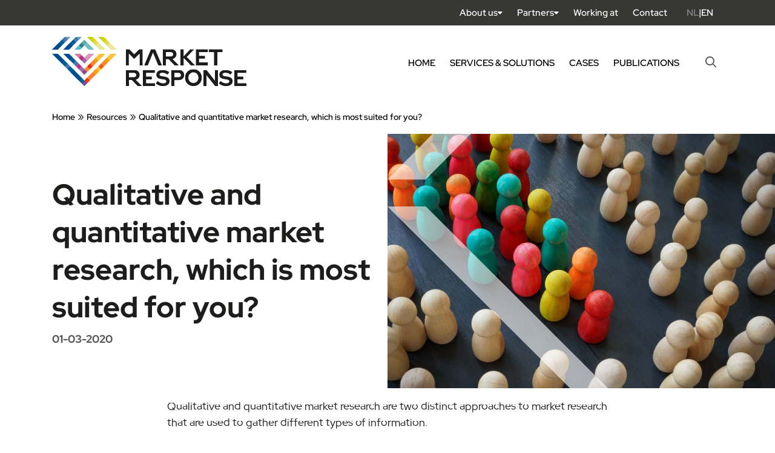

--- FILE ---
content_type: text/html; charset=UTF-8
request_url: https://marketresponsegroup.com/resources/qualitative-and-quantitative-market-research/
body_size: 17868
content:

<!DOCTYPE html>
<html lang="en-US">

<head><meta charset="UTF-8"><script>if(navigator.userAgent.match(/MSIE|Internet Explorer/i)||navigator.userAgent.match(/Trident\/7\..*?rv:11/i)){var href=document.location.href;if(!href.match(/[?&]nowprocket/)){if(href.indexOf("?")==-1){if(href.indexOf("#")==-1){document.location.href=href+"?nowprocket=1"}else{document.location.href=href.replace("#","?nowprocket=1#")}}else{if(href.indexOf("#")==-1){document.location.href=href+"&nowprocket=1"}else{document.location.href=href.replace("#","&nowprocket=1#")}}}}</script><script>(()=>{class RocketLazyLoadScripts{constructor(){this.v="2.0.4",this.userEvents=["keydown","keyup","mousedown","mouseup","mousemove","mouseover","mouseout","touchmove","touchstart","touchend","touchcancel","wheel","click","dblclick","input"],this.attributeEvents=["onblur","onclick","oncontextmenu","ondblclick","onfocus","onmousedown","onmouseenter","onmouseleave","onmousemove","onmouseout","onmouseover","onmouseup","onmousewheel","onscroll","onsubmit"]}async t(){this.i(),this.o(),/iP(ad|hone)/.test(navigator.userAgent)&&this.h(),this.u(),this.l(this),this.m(),this.k(this),this.p(this),this._(),await Promise.all([this.R(),this.L()]),this.lastBreath=Date.now(),this.S(this),this.P(),this.D(),this.O(),this.M(),await this.C(this.delayedScripts.normal),await this.C(this.delayedScripts.defer),await this.C(this.delayedScripts.async),await this.T(),await this.F(),await this.j(),await this.A(),window.dispatchEvent(new Event("rocket-allScriptsLoaded")),this.everythingLoaded=!0,this.lastTouchEnd&&await new Promise(t=>setTimeout(t,500-Date.now()+this.lastTouchEnd)),this.I(),this.H(),this.U(),this.W()}i(){this.CSPIssue=sessionStorage.getItem("rocketCSPIssue"),document.addEventListener("securitypolicyviolation",t=>{this.CSPIssue||"script-src-elem"!==t.violatedDirective||"data"!==t.blockedURI||(this.CSPIssue=!0,sessionStorage.setItem("rocketCSPIssue",!0))},{isRocket:!0})}o(){window.addEventListener("pageshow",t=>{this.persisted=t.persisted,this.realWindowLoadedFired=!0},{isRocket:!0}),window.addEventListener("pagehide",()=>{this.onFirstUserAction=null},{isRocket:!0})}h(){let t;function e(e){t=e}window.addEventListener("touchstart",e,{isRocket:!0}),window.addEventListener("touchend",function i(o){o.changedTouches[0]&&t.changedTouches[0]&&Math.abs(o.changedTouches[0].pageX-t.changedTouches[0].pageX)<10&&Math.abs(o.changedTouches[0].pageY-t.changedTouches[0].pageY)<10&&o.timeStamp-t.timeStamp<200&&(window.removeEventListener("touchstart",e,{isRocket:!0}),window.removeEventListener("touchend",i,{isRocket:!0}),"INPUT"===o.target.tagName&&"text"===o.target.type||(o.target.dispatchEvent(new TouchEvent("touchend",{target:o.target,bubbles:!0})),o.target.dispatchEvent(new MouseEvent("mouseover",{target:o.target,bubbles:!0})),o.target.dispatchEvent(new PointerEvent("click",{target:o.target,bubbles:!0,cancelable:!0,detail:1,clientX:o.changedTouches[0].clientX,clientY:o.changedTouches[0].clientY})),event.preventDefault()))},{isRocket:!0})}q(t){this.userActionTriggered||("mousemove"!==t.type||this.firstMousemoveIgnored?"keyup"===t.type||"mouseover"===t.type||"mouseout"===t.type||(this.userActionTriggered=!0,this.onFirstUserAction&&this.onFirstUserAction()):this.firstMousemoveIgnored=!0),"click"===t.type&&t.preventDefault(),t.stopPropagation(),t.stopImmediatePropagation(),"touchstart"===this.lastEvent&&"touchend"===t.type&&(this.lastTouchEnd=Date.now()),"click"===t.type&&(this.lastTouchEnd=0),this.lastEvent=t.type,t.composedPath&&t.composedPath()[0].getRootNode()instanceof ShadowRoot&&(t.rocketTarget=t.composedPath()[0]),this.savedUserEvents.push(t)}u(){this.savedUserEvents=[],this.userEventHandler=this.q.bind(this),this.userEvents.forEach(t=>window.addEventListener(t,this.userEventHandler,{passive:!1,isRocket:!0})),document.addEventListener("visibilitychange",this.userEventHandler,{isRocket:!0})}U(){this.userEvents.forEach(t=>window.removeEventListener(t,this.userEventHandler,{passive:!1,isRocket:!0})),document.removeEventListener("visibilitychange",this.userEventHandler,{isRocket:!0}),this.savedUserEvents.forEach(t=>{(t.rocketTarget||t.target).dispatchEvent(new window[t.constructor.name](t.type,t))})}m(){const t="return false",e=Array.from(this.attributeEvents,t=>"data-rocket-"+t),i="["+this.attributeEvents.join("],[")+"]",o="[data-rocket-"+this.attributeEvents.join("],[data-rocket-")+"]",s=(e,i,o)=>{o&&o!==t&&(e.setAttribute("data-rocket-"+i,o),e["rocket"+i]=new Function("event",o),e.setAttribute(i,t))};new MutationObserver(t=>{for(const n of t)"attributes"===n.type&&(n.attributeName.startsWith("data-rocket-")||this.everythingLoaded?n.attributeName.startsWith("data-rocket-")&&this.everythingLoaded&&this.N(n.target,n.attributeName.substring(12)):s(n.target,n.attributeName,n.target.getAttribute(n.attributeName))),"childList"===n.type&&n.addedNodes.forEach(t=>{if(t.nodeType===Node.ELEMENT_NODE)if(this.everythingLoaded)for(const i of[t,...t.querySelectorAll(o)])for(const t of i.getAttributeNames())e.includes(t)&&this.N(i,t.substring(12));else for(const e of[t,...t.querySelectorAll(i)])for(const t of e.getAttributeNames())this.attributeEvents.includes(t)&&s(e,t,e.getAttribute(t))})}).observe(document,{subtree:!0,childList:!0,attributeFilter:[...this.attributeEvents,...e]})}I(){this.attributeEvents.forEach(t=>{document.querySelectorAll("[data-rocket-"+t+"]").forEach(e=>{this.N(e,t)})})}N(t,e){const i=t.getAttribute("data-rocket-"+e);i&&(t.setAttribute(e,i),t.removeAttribute("data-rocket-"+e))}k(t){Object.defineProperty(HTMLElement.prototype,"onclick",{get(){return this.rocketonclick||null},set(e){this.rocketonclick=e,this.setAttribute(t.everythingLoaded?"onclick":"data-rocket-onclick","this.rocketonclick(event)")}})}S(t){function e(e,i){let o=e[i];e[i]=null,Object.defineProperty(e,i,{get:()=>o,set(s){t.everythingLoaded?o=s:e["rocket"+i]=o=s}})}e(document,"onreadystatechange"),e(window,"onload"),e(window,"onpageshow");try{Object.defineProperty(document,"readyState",{get:()=>t.rocketReadyState,set(e){t.rocketReadyState=e},configurable:!0}),document.readyState="loading"}catch(t){console.log("WPRocket DJE readyState conflict, bypassing")}}l(t){this.originalAddEventListener=EventTarget.prototype.addEventListener,this.originalRemoveEventListener=EventTarget.prototype.removeEventListener,this.savedEventListeners=[],EventTarget.prototype.addEventListener=function(e,i,o){o&&o.isRocket||!t.B(e,this)&&!t.userEvents.includes(e)||t.B(e,this)&&!t.userActionTriggered||e.startsWith("rocket-")||t.everythingLoaded?t.originalAddEventListener.call(this,e,i,o):(t.savedEventListeners.push({target:this,remove:!1,type:e,func:i,options:o}),"mouseenter"!==e&&"mouseleave"!==e||t.originalAddEventListener.call(this,e,t.savedUserEvents.push,o))},EventTarget.prototype.removeEventListener=function(e,i,o){o&&o.isRocket||!t.B(e,this)&&!t.userEvents.includes(e)||t.B(e,this)&&!t.userActionTriggered||e.startsWith("rocket-")||t.everythingLoaded?t.originalRemoveEventListener.call(this,e,i,o):t.savedEventListeners.push({target:this,remove:!0,type:e,func:i,options:o})}}J(t,e){this.savedEventListeners=this.savedEventListeners.filter(i=>{let o=i.type,s=i.target||window;return e!==o||t!==s||(this.B(o,s)&&(i.type="rocket-"+o),this.$(i),!1)})}H(){EventTarget.prototype.addEventListener=this.originalAddEventListener,EventTarget.prototype.removeEventListener=this.originalRemoveEventListener,this.savedEventListeners.forEach(t=>this.$(t))}$(t){t.remove?this.originalRemoveEventListener.call(t.target,t.type,t.func,t.options):this.originalAddEventListener.call(t.target,t.type,t.func,t.options)}p(t){let e;function i(e){return t.everythingLoaded?e:e.split(" ").map(t=>"load"===t||t.startsWith("load.")?"rocket-jquery-load":t).join(" ")}function o(o){function s(e){const s=o.fn[e];o.fn[e]=o.fn.init.prototype[e]=function(){return this[0]===window&&t.userActionTriggered&&("string"==typeof arguments[0]||arguments[0]instanceof String?arguments[0]=i(arguments[0]):"object"==typeof arguments[0]&&Object.keys(arguments[0]).forEach(t=>{const e=arguments[0][t];delete arguments[0][t],arguments[0][i(t)]=e})),s.apply(this,arguments),this}}if(o&&o.fn&&!t.allJQueries.includes(o)){const e={DOMContentLoaded:[],"rocket-DOMContentLoaded":[]};for(const t in e)document.addEventListener(t,()=>{e[t].forEach(t=>t())},{isRocket:!0});o.fn.ready=o.fn.init.prototype.ready=function(i){function s(){parseInt(o.fn.jquery)>2?setTimeout(()=>i.bind(document)(o)):i.bind(document)(o)}return"function"==typeof i&&(t.realDomReadyFired?!t.userActionTriggered||t.fauxDomReadyFired?s():e["rocket-DOMContentLoaded"].push(s):e.DOMContentLoaded.push(s)),o([])},s("on"),s("one"),s("off"),t.allJQueries.push(o)}e=o}t.allJQueries=[],o(window.jQuery),Object.defineProperty(window,"jQuery",{get:()=>e,set(t){o(t)}})}P(){const t=new Map;document.write=document.writeln=function(e){const i=document.currentScript,o=document.createRange(),s=i.parentElement;let n=t.get(i);void 0===n&&(n=i.nextSibling,t.set(i,n));const c=document.createDocumentFragment();o.setStart(c,0),c.appendChild(o.createContextualFragment(e)),s.insertBefore(c,n)}}async R(){return new Promise(t=>{this.userActionTriggered?t():this.onFirstUserAction=t})}async L(){return new Promise(t=>{document.addEventListener("DOMContentLoaded",()=>{this.realDomReadyFired=!0,t()},{isRocket:!0})})}async j(){return this.realWindowLoadedFired?Promise.resolve():new Promise(t=>{window.addEventListener("load",t,{isRocket:!0})})}M(){this.pendingScripts=[];this.scriptsMutationObserver=new MutationObserver(t=>{for(const e of t)e.addedNodes.forEach(t=>{"SCRIPT"!==t.tagName||t.noModule||t.isWPRocket||this.pendingScripts.push({script:t,promise:new Promise(e=>{const i=()=>{const i=this.pendingScripts.findIndex(e=>e.script===t);i>=0&&this.pendingScripts.splice(i,1),e()};t.addEventListener("load",i,{isRocket:!0}),t.addEventListener("error",i,{isRocket:!0}),setTimeout(i,1e3)})})})}),this.scriptsMutationObserver.observe(document,{childList:!0,subtree:!0})}async F(){await this.X(),this.pendingScripts.length?(await this.pendingScripts[0].promise,await this.F()):this.scriptsMutationObserver.disconnect()}D(){this.delayedScripts={normal:[],async:[],defer:[]},document.querySelectorAll("script[type$=rocketlazyloadscript]").forEach(t=>{t.hasAttribute("data-rocket-src")?t.hasAttribute("async")&&!1!==t.async?this.delayedScripts.async.push(t):t.hasAttribute("defer")&&!1!==t.defer||"module"===t.getAttribute("data-rocket-type")?this.delayedScripts.defer.push(t):this.delayedScripts.normal.push(t):this.delayedScripts.normal.push(t)})}async _(){await this.L();let t=[];document.querySelectorAll("script[type$=rocketlazyloadscript][data-rocket-src]").forEach(e=>{let i=e.getAttribute("data-rocket-src");if(i&&!i.startsWith("data:")){i.startsWith("//")&&(i=location.protocol+i);try{const o=new URL(i).origin;o!==location.origin&&t.push({src:o,crossOrigin:e.crossOrigin||"module"===e.getAttribute("data-rocket-type")})}catch(t){}}}),t=[...new Map(t.map(t=>[JSON.stringify(t),t])).values()],this.Y(t,"preconnect")}async G(t){if(await this.K(),!0!==t.noModule||!("noModule"in HTMLScriptElement.prototype))return new Promise(e=>{let i;function o(){(i||t).setAttribute("data-rocket-status","executed"),e()}try{if(navigator.userAgent.includes("Firefox/")||""===navigator.vendor||this.CSPIssue)i=document.createElement("script"),[...t.attributes].forEach(t=>{let e=t.nodeName;"type"!==e&&("data-rocket-type"===e&&(e="type"),"data-rocket-src"===e&&(e="src"),i.setAttribute(e,t.nodeValue))}),t.text&&(i.text=t.text),t.nonce&&(i.nonce=t.nonce),i.hasAttribute("src")?(i.addEventListener("load",o,{isRocket:!0}),i.addEventListener("error",()=>{i.setAttribute("data-rocket-status","failed-network"),e()},{isRocket:!0}),setTimeout(()=>{i.isConnected||e()},1)):(i.text=t.text,o()),i.isWPRocket=!0,t.parentNode.replaceChild(i,t);else{const i=t.getAttribute("data-rocket-type"),s=t.getAttribute("data-rocket-src");i?(t.type=i,t.removeAttribute("data-rocket-type")):t.removeAttribute("type"),t.addEventListener("load",o,{isRocket:!0}),t.addEventListener("error",i=>{this.CSPIssue&&i.target.src.startsWith("data:")?(console.log("WPRocket: CSP fallback activated"),t.removeAttribute("src"),this.G(t).then(e)):(t.setAttribute("data-rocket-status","failed-network"),e())},{isRocket:!0}),s?(t.fetchPriority="high",t.removeAttribute("data-rocket-src"),t.src=s):t.src="data:text/javascript;base64,"+window.btoa(unescape(encodeURIComponent(t.text)))}}catch(i){t.setAttribute("data-rocket-status","failed-transform"),e()}});t.setAttribute("data-rocket-status","skipped")}async C(t){const e=t.shift();return e?(e.isConnected&&await this.G(e),this.C(t)):Promise.resolve()}O(){this.Y([...this.delayedScripts.normal,...this.delayedScripts.defer,...this.delayedScripts.async],"preload")}Y(t,e){this.trash=this.trash||[];let i=!0;var o=document.createDocumentFragment();t.forEach(t=>{const s=t.getAttribute&&t.getAttribute("data-rocket-src")||t.src;if(s&&!s.startsWith("data:")){const n=document.createElement("link");n.href=s,n.rel=e,"preconnect"!==e&&(n.as="script",n.fetchPriority=i?"high":"low"),t.getAttribute&&"module"===t.getAttribute("data-rocket-type")&&(n.crossOrigin=!0),t.crossOrigin&&(n.crossOrigin=t.crossOrigin),t.integrity&&(n.integrity=t.integrity),t.nonce&&(n.nonce=t.nonce),o.appendChild(n),this.trash.push(n),i=!1}}),document.head.appendChild(o)}W(){this.trash.forEach(t=>t.remove())}async T(){try{document.readyState="interactive"}catch(t){}this.fauxDomReadyFired=!0;try{await this.K(),this.J(document,"readystatechange"),document.dispatchEvent(new Event("rocket-readystatechange")),await this.K(),document.rocketonreadystatechange&&document.rocketonreadystatechange(),await this.K(),this.J(document,"DOMContentLoaded"),document.dispatchEvent(new Event("rocket-DOMContentLoaded")),await this.K(),this.J(window,"DOMContentLoaded"),window.dispatchEvent(new Event("rocket-DOMContentLoaded"))}catch(t){console.error(t)}}async A(){try{document.readyState="complete"}catch(t){}try{await this.K(),this.J(document,"readystatechange"),document.dispatchEvent(new Event("rocket-readystatechange")),await this.K(),document.rocketonreadystatechange&&document.rocketonreadystatechange(),await this.K(),this.J(window,"load"),window.dispatchEvent(new Event("rocket-load")),await this.K(),window.rocketonload&&window.rocketonload(),await this.K(),this.allJQueries.forEach(t=>t(window).trigger("rocket-jquery-load")),await this.K(),this.J(window,"pageshow");const t=new Event("rocket-pageshow");t.persisted=this.persisted,window.dispatchEvent(t),await this.K(),window.rocketonpageshow&&window.rocketonpageshow({persisted:this.persisted})}catch(t){console.error(t)}}async K(){Date.now()-this.lastBreath>45&&(await this.X(),this.lastBreath=Date.now())}async X(){return document.hidden?new Promise(t=>setTimeout(t)):new Promise(t=>requestAnimationFrame(t))}B(t,e){return e===document&&"readystatechange"===t||(e===document&&"DOMContentLoaded"===t||(e===window&&"DOMContentLoaded"===t||(e===window&&"load"===t||e===window&&"pageshow"===t)))}static run(){(new RocketLazyLoadScripts).t()}}RocketLazyLoadScripts.run()})();</script>

  <!-- Google Tag Manager -->
  <script type="rocketlazyloadscript">(function(w,d,s,l,i){w[l]=w[l]||[];w[l].push({'gtm.start':
  new Date().getTime(),event:'gtm.js'});var f=d.getElementsByTagName(s)[0],
  j=d.createElement(s),dl=l!='dataLayer'?'&l='+l:'';j.async=true;j.src=
  'https://www.googletagmanager.com/gtm.js?id='+i+dl;f.parentNode.insertBefore(j,f);
  })(window,document,'script','dataLayer','GTM-KGDKWMH');</script>
  <!-- End Google Tag Manager -->

  </meta><meta name="viewport" content="width=device-width, initial-scale=1, shrink-to-fit=no"></meta><meta name='robots' content='index, follow, max-image-preview:large, max-snippet:-1, max-video-preview:-1' />
	<style>img:is([sizes="auto" i], [sizes^="auto," i]) { contain-intrinsic-size: 3000px 1500px }</style>
	<link rel="alternate" hreflang="en" href="https://marketresponsegroup.com/resources/qualitative-and-quantitative-market-research/" />
<link rel="alternate" hreflang="x-default" href="https://marketresponsegroup.com/resources/qualitative-and-quantitative-market-research/" />
<link rel="alternate" hreflang="en-US" href="https://marketresponsegroup.com/resources/qualitative-and-quantitative-market-research/" />

	<!-- This site is optimized with the Yoast SEO plugin v26.7 - https://yoast.com/wordpress/plugins/seo/ -->
	<title>Qualitative and quantitative market research, which is most suited for you? - MarketResponse</title><link rel="preload" data-rocket-preload as="image" href="https://marketresponsegroup.com/wp-content/uploads/2022/10/MR_CMNTY-1024x683.jpg" imagesrcset="https://marketresponsegroup.com/wp-content/uploads/2022/10/MR_CMNTY-1024x683.jpg 1024w, https://marketresponsegroup.com/wp-content/uploads/2022/10/MR_CMNTY-300x200.jpg 300w, https://marketresponsegroup.com/wp-content/uploads/2022/10/MR_CMNTY-768x512.jpg 768w, https://marketresponsegroup.com/wp-content/uploads/2022/10/MR_CMNTY-1536x1024.jpg 1536w, https://marketresponsegroup.com/wp-content/uploads/2022/10/MR_CMNTY-2048x1365.jpg 2048w" imagesizes="(max-width: 1024px) 100vw, 1024px" fetchpriority="high">
	<meta name="description" content="The difference between qualitative and quantitative market research is an important distinction to make when starting your market research." />
	<link rel="canonical" href="https://marketresponsegroup.com/resources/qualitative-and-quantitative-market-research/" />
	<meta property="og:locale" content="en_US" />
	<meta property="og:type" content="article" />
	<meta property="og:title" content="Qualitative and quantitative market research, which is most suited for you? - MarketResponse" />
	<meta property="og:description" content="The difference between qualitative and quantitative market research is an important distinction to make when starting your market research." />
	<meta property="og:url" content="https://marketresponsegroup.com/resources/qualitative-and-quantitative-market-research/" />
	<meta property="og:site_name" content="MarketResponse" />
	<meta property="article:modified_time" content="2023-03-13T16:20:32+00:00" />
	<meta property="og:image" content="https://marketresponsegroup.com/wp-content/uploads/2022/10/MR_CMNTY.jpg" />
	<meta property="og:image:width" content="2121" />
	<meta property="og:image:height" content="1414" />
	<meta property="og:image:type" content="image/jpeg" />
	<meta name="twitter:card" content="summary_large_image" />
	<meta name="twitter:label1" content="Est. reading time" />
	<meta name="twitter:data1" content="3 minutes" />
	<script type="application/ld+json" class="yoast-schema-graph">{"@context":"https://schema.org","@graph":[{"@type":"WebPage","@id":"https://marketresponsegroup.com/resources/qualitative-and-quantitative-market-research/","url":"https://marketresponsegroup.com/resources/qualitative-and-quantitative-market-research/","name":"Qualitative and quantitative market research, which is most suited for you? - MarketResponse","isPartOf":{"@id":"https://marketresponsegroup.com/#website"},"primaryImageOfPage":{"@id":"https://marketresponsegroup.com/resources/qualitative-and-quantitative-market-research/#primaryimage"},"image":{"@id":"https://marketresponsegroup.com/resources/qualitative-and-quantitative-market-research/#primaryimage"},"thumbnailUrl":"https://marketresponsegroup.com/wp-content/uploads/2022/10/MR_CMNTY.jpg","datePublished":"2020-03-01T15:52:00+00:00","dateModified":"2023-03-13T16:20:32+00:00","description":"The difference between qualitative and quantitative market research is an important distinction to make when starting your market research.","breadcrumb":{"@id":"https://marketresponsegroup.com/resources/qualitative-and-quantitative-market-research/#breadcrumb"},"inLanguage":"en-US","potentialAction":[{"@type":"ReadAction","target":["https://marketresponsegroup.com/resources/qualitative-and-quantitative-market-research/"]}]},{"@type":"ImageObject","inLanguage":"en-US","@id":"https://marketresponsegroup.com/resources/qualitative-and-quantitative-market-research/#primaryimage","url":"https://marketresponsegroup.com/wp-content/uploads/2022/10/MR_CMNTY.jpg","contentUrl":"https://marketresponsegroup.com/wp-content/uploads/2022/10/MR_CMNTY.jpg","width":2121,"height":1414,"caption":"Equality rights and diversity concept. Color figurines and wooden ones."},{"@type":"BreadcrumbList","@id":"https://marketresponsegroup.com/resources/qualitative-and-quantitative-market-research/#breadcrumb","itemListElement":[{"@type":"ListItem","position":1,"name":"Home","item":"https://marketresponsegroup.com/"},{"@type":"ListItem","position":2,"name":"Resources","item":"https://marketresponsegroup.com/resources/"},{"@type":"ListItem","position":3,"name":"Qualitative and quantitative market research, which is most suited for you?"}]},{"@type":"WebSite","@id":"https://marketresponsegroup.com/#website","url":"https://marketresponsegroup.com/","name":"MarketResponse","description":"CX Insights &amp; Brand Activation","potentialAction":[{"@type":"SearchAction","target":{"@type":"EntryPoint","urlTemplate":"https://marketresponsegroup.com/?s={search_term_string}"},"query-input":{"@type":"PropertyValueSpecification","valueRequired":true,"valueName":"search_term_string"}}],"inLanguage":"en-US"}]}</script>
	<!-- / Yoast SEO plugin. -->


<link rel='dns-prefetch' href='//www.googletagmanager.com' />

<style id='classic-theme-styles-inline-css' type='text/css'>
/*! This file is auto-generated */
.wp-block-button__link{color:#fff;background-color:#32373c;border-radius:9999px;box-shadow:none;text-decoration:none;padding:calc(.667em + 2px) calc(1.333em + 2px);font-size:1.125em}.wp-block-file__button{background:#32373c;color:#fff;text-decoration:none}
</style>
<link rel='stylesheet' id='wp-components-css' href='https://marketresponsegroup.com/wp-includes/css/dist/components/style.min.css?ver=6.8.3' type='text/css' media='all' />
<link rel='stylesheet' id='wp-preferences-css' href='https://marketresponsegroup.com/wp-includes/css/dist/preferences/style.min.css?ver=6.8.3' type='text/css' media='all' />
<link rel='stylesheet' id='wp-block-editor-css' href='https://marketresponsegroup.com/wp-includes/css/dist/block-editor/style.min.css?ver=6.8.3' type='text/css' media='all' />
<link rel='stylesheet' id='popup-maker-block-library-style-css' href='https://marketresponsegroup.com/wp-content/plugins/popup-maker/dist/packages/block-library-style.css?ver=dbea705cfafe089d65f1' type='text/css' media='all' />
<style id='global-styles-inline-css' type='text/css'>
:root{--wp--preset--aspect-ratio--square: 1;--wp--preset--aspect-ratio--4-3: 4/3;--wp--preset--aspect-ratio--3-4: 3/4;--wp--preset--aspect-ratio--3-2: 3/2;--wp--preset--aspect-ratio--2-3: 2/3;--wp--preset--aspect-ratio--16-9: 16/9;--wp--preset--aspect-ratio--9-16: 9/16;--wp--preset--color--black: #000000;--wp--preset--color--cyan-bluish-gray: #abb8c3;--wp--preset--color--white: #ffffff;--wp--preset--color--pale-pink: #f78da7;--wp--preset--color--vivid-red: #cf2e2e;--wp--preset--color--luminous-vivid-orange: #ff6900;--wp--preset--color--luminous-vivid-amber: #fcb900;--wp--preset--color--light-green-cyan: #7bdcb5;--wp--preset--color--vivid-green-cyan: #00d084;--wp--preset--color--pale-cyan-blue: #8ed1fc;--wp--preset--color--vivid-cyan-blue: #0693e3;--wp--preset--color--vivid-purple: #9b51e0;--wp--preset--gradient--vivid-cyan-blue-to-vivid-purple: linear-gradient(135deg,rgba(6,147,227,1) 0%,rgb(155,81,224) 100%);--wp--preset--gradient--light-green-cyan-to-vivid-green-cyan: linear-gradient(135deg,rgb(122,220,180) 0%,rgb(0,208,130) 100%);--wp--preset--gradient--luminous-vivid-amber-to-luminous-vivid-orange: linear-gradient(135deg,rgba(252,185,0,1) 0%,rgba(255,105,0,1) 100%);--wp--preset--gradient--luminous-vivid-orange-to-vivid-red: linear-gradient(135deg,rgba(255,105,0,1) 0%,rgb(207,46,46) 100%);--wp--preset--gradient--very-light-gray-to-cyan-bluish-gray: linear-gradient(135deg,rgb(238,238,238) 0%,rgb(169,184,195) 100%);--wp--preset--gradient--cool-to-warm-spectrum: linear-gradient(135deg,rgb(74,234,220) 0%,rgb(151,120,209) 20%,rgb(207,42,186) 40%,rgb(238,44,130) 60%,rgb(251,105,98) 80%,rgb(254,248,76) 100%);--wp--preset--gradient--blush-light-purple: linear-gradient(135deg,rgb(255,206,236) 0%,rgb(152,150,240) 100%);--wp--preset--gradient--blush-bordeaux: linear-gradient(135deg,rgb(254,205,165) 0%,rgb(254,45,45) 50%,rgb(107,0,62) 100%);--wp--preset--gradient--luminous-dusk: linear-gradient(135deg,rgb(255,203,112) 0%,rgb(199,81,192) 50%,rgb(65,88,208) 100%);--wp--preset--gradient--pale-ocean: linear-gradient(135deg,rgb(255,245,203) 0%,rgb(182,227,212) 50%,rgb(51,167,181) 100%);--wp--preset--gradient--electric-grass: linear-gradient(135deg,rgb(202,248,128) 0%,rgb(113,206,126) 100%);--wp--preset--gradient--midnight: linear-gradient(135deg,rgb(2,3,129) 0%,rgb(40,116,252) 100%);--wp--preset--font-size--small: 13px;--wp--preset--font-size--medium: 20px;--wp--preset--font-size--large: 36px;--wp--preset--font-size--x-large: 42px;--wp--preset--spacing--20: 0.44rem;--wp--preset--spacing--30: 0.67rem;--wp--preset--spacing--40: 1rem;--wp--preset--spacing--50: 1.5rem;--wp--preset--spacing--60: 2.25rem;--wp--preset--spacing--70: 3.38rem;--wp--preset--spacing--80: 5.06rem;--wp--preset--shadow--natural: 6px 6px 9px rgba(0, 0, 0, 0.2);--wp--preset--shadow--deep: 12px 12px 50px rgba(0, 0, 0, 0.4);--wp--preset--shadow--sharp: 6px 6px 0px rgba(0, 0, 0, 0.2);--wp--preset--shadow--outlined: 6px 6px 0px -3px rgba(255, 255, 255, 1), 6px 6px rgba(0, 0, 0, 1);--wp--preset--shadow--crisp: 6px 6px 0px rgba(0, 0, 0, 1);}:where(.is-layout-flex){gap: 0.5em;}:where(.is-layout-grid){gap: 0.5em;}body .is-layout-flex{display: flex;}.is-layout-flex{flex-wrap: wrap;align-items: center;}.is-layout-flex > :is(*, div){margin: 0;}body .is-layout-grid{display: grid;}.is-layout-grid > :is(*, div){margin: 0;}:where(.wp-block-columns.is-layout-flex){gap: 2em;}:where(.wp-block-columns.is-layout-grid){gap: 2em;}:where(.wp-block-post-template.is-layout-flex){gap: 1.25em;}:where(.wp-block-post-template.is-layout-grid){gap: 1.25em;}.has-black-color{color: var(--wp--preset--color--black) !important;}.has-cyan-bluish-gray-color{color: var(--wp--preset--color--cyan-bluish-gray) !important;}.has-white-color{color: var(--wp--preset--color--white) !important;}.has-pale-pink-color{color: var(--wp--preset--color--pale-pink) !important;}.has-vivid-red-color{color: var(--wp--preset--color--vivid-red) !important;}.has-luminous-vivid-orange-color{color: var(--wp--preset--color--luminous-vivid-orange) !important;}.has-luminous-vivid-amber-color{color: var(--wp--preset--color--luminous-vivid-amber) !important;}.has-light-green-cyan-color{color: var(--wp--preset--color--light-green-cyan) !important;}.has-vivid-green-cyan-color{color: var(--wp--preset--color--vivid-green-cyan) !important;}.has-pale-cyan-blue-color{color: var(--wp--preset--color--pale-cyan-blue) !important;}.has-vivid-cyan-blue-color{color: var(--wp--preset--color--vivid-cyan-blue) !important;}.has-vivid-purple-color{color: var(--wp--preset--color--vivid-purple) !important;}.has-black-background-color{background-color: var(--wp--preset--color--black) !important;}.has-cyan-bluish-gray-background-color{background-color: var(--wp--preset--color--cyan-bluish-gray) !important;}.has-white-background-color{background-color: var(--wp--preset--color--white) !important;}.has-pale-pink-background-color{background-color: var(--wp--preset--color--pale-pink) !important;}.has-vivid-red-background-color{background-color: var(--wp--preset--color--vivid-red) !important;}.has-luminous-vivid-orange-background-color{background-color: var(--wp--preset--color--luminous-vivid-orange) !important;}.has-luminous-vivid-amber-background-color{background-color: var(--wp--preset--color--luminous-vivid-amber) !important;}.has-light-green-cyan-background-color{background-color: var(--wp--preset--color--light-green-cyan) !important;}.has-vivid-green-cyan-background-color{background-color: var(--wp--preset--color--vivid-green-cyan) !important;}.has-pale-cyan-blue-background-color{background-color: var(--wp--preset--color--pale-cyan-blue) !important;}.has-vivid-cyan-blue-background-color{background-color: var(--wp--preset--color--vivid-cyan-blue) !important;}.has-vivid-purple-background-color{background-color: var(--wp--preset--color--vivid-purple) !important;}.has-black-border-color{border-color: var(--wp--preset--color--black) !important;}.has-cyan-bluish-gray-border-color{border-color: var(--wp--preset--color--cyan-bluish-gray) !important;}.has-white-border-color{border-color: var(--wp--preset--color--white) !important;}.has-pale-pink-border-color{border-color: var(--wp--preset--color--pale-pink) !important;}.has-vivid-red-border-color{border-color: var(--wp--preset--color--vivid-red) !important;}.has-luminous-vivid-orange-border-color{border-color: var(--wp--preset--color--luminous-vivid-orange) !important;}.has-luminous-vivid-amber-border-color{border-color: var(--wp--preset--color--luminous-vivid-amber) !important;}.has-light-green-cyan-border-color{border-color: var(--wp--preset--color--light-green-cyan) !important;}.has-vivid-green-cyan-border-color{border-color: var(--wp--preset--color--vivid-green-cyan) !important;}.has-pale-cyan-blue-border-color{border-color: var(--wp--preset--color--pale-cyan-blue) !important;}.has-vivid-cyan-blue-border-color{border-color: var(--wp--preset--color--vivid-cyan-blue) !important;}.has-vivid-purple-border-color{border-color: var(--wp--preset--color--vivid-purple) !important;}.has-vivid-cyan-blue-to-vivid-purple-gradient-background{background: var(--wp--preset--gradient--vivid-cyan-blue-to-vivid-purple) !important;}.has-light-green-cyan-to-vivid-green-cyan-gradient-background{background: var(--wp--preset--gradient--light-green-cyan-to-vivid-green-cyan) !important;}.has-luminous-vivid-amber-to-luminous-vivid-orange-gradient-background{background: var(--wp--preset--gradient--luminous-vivid-amber-to-luminous-vivid-orange) !important;}.has-luminous-vivid-orange-to-vivid-red-gradient-background{background: var(--wp--preset--gradient--luminous-vivid-orange-to-vivid-red) !important;}.has-very-light-gray-to-cyan-bluish-gray-gradient-background{background: var(--wp--preset--gradient--very-light-gray-to-cyan-bluish-gray) !important;}.has-cool-to-warm-spectrum-gradient-background{background: var(--wp--preset--gradient--cool-to-warm-spectrum) !important;}.has-blush-light-purple-gradient-background{background: var(--wp--preset--gradient--blush-light-purple) !important;}.has-blush-bordeaux-gradient-background{background: var(--wp--preset--gradient--blush-bordeaux) !important;}.has-luminous-dusk-gradient-background{background: var(--wp--preset--gradient--luminous-dusk) !important;}.has-pale-ocean-gradient-background{background: var(--wp--preset--gradient--pale-ocean) !important;}.has-electric-grass-gradient-background{background: var(--wp--preset--gradient--electric-grass) !important;}.has-midnight-gradient-background{background: var(--wp--preset--gradient--midnight) !important;}.has-small-font-size{font-size: var(--wp--preset--font-size--small) !important;}.has-medium-font-size{font-size: var(--wp--preset--font-size--medium) !important;}.has-large-font-size{font-size: var(--wp--preset--font-size--large) !important;}.has-x-large-font-size{font-size: var(--wp--preset--font-size--x-large) !important;}
:where(.wp-block-post-template.is-layout-flex){gap: 1.25em;}:where(.wp-block-post-template.is-layout-grid){gap: 1.25em;}
:where(.wp-block-columns.is-layout-flex){gap: 2em;}:where(.wp-block-columns.is-layout-grid){gap: 2em;}
:root :where(.wp-block-pullquote){font-size: 1.5em;line-height: 1.6;}
</style>
<link rel='stylesheet' id='wpml-blocks-css' href='https://marketresponsegroup.com/wp-content/plugins/sitepress-multilingual-cms/dist/css/blocks/styles.css?ver=4.6.7' type='text/css' media='all' />
<link rel='stylesheet' id='fa6_all-css' href='https://marketresponsegroup.com/wp-content/plugins/wpb-fontawesome/assets/fa6/css/all.min.css?ver=6.8.3' type='text/css' media='all' />
<link rel='stylesheet' id='fa6_regular-css' href='https://marketresponsegroup.com/wp-content/plugins/wpb-fontawesome/assets/fa6/css/regular.min.css?ver=6.8.3' type='text/css' media='all' />
<link rel='stylesheet' id='fa6_solid-css' href='https://marketresponsegroup.com/wp-content/plugins/wpb-fontawesome/assets/fa6/css/solid.min.css?ver=6.8.3' type='text/css' media='all' />
<link rel='stylesheet' id='fa6_brands-css' href='https://marketresponsegroup.com/wp-content/plugins/wpb-fontawesome/assets/fa6/css/brands.min.css?ver=6.8.3' type='text/css' media='all' />
<link rel='stylesheet' id='dashicons-css' href='https://marketresponsegroup.com/wp-includes/css/dashicons.min.css?ver=6.8.3' type='text/css' media='all' />
<link rel='stylesheet' id='styles-css' href='https://marketresponsegroup.com/wp-content/themes/socialbrothers/dist/styles.css?ver=6.8.3' type='text/css' media='all' />
<link rel='stylesheet' id='welcomebar-front-css' href='https://marketresponsegroup.com/wp-content/plugins/mystickymenu-pro/css/welcomebar-front.css?ver=2.6.5' type='text/css' media='all' />
<link rel='stylesheet' id='welcomebar-animate-css' href='https://marketresponsegroup.com/wp-content/plugins/mystickymenu-pro/css/welcomebar-animate.css?ver=2.6.5' type='text/css' media='all' />
<style id='rocket-lazyload-inline-css' type='text/css'>
.rll-youtube-player{position:relative;padding-bottom:56.23%;height:0;overflow:hidden;max-width:100%;}.rll-youtube-player:focus-within{outline: 2px solid currentColor;outline-offset: 5px;}.rll-youtube-player iframe{position:absolute;top:0;left:0;width:100%;height:100%;z-index:100;background:0 0}.rll-youtube-player img{bottom:0;display:block;left:0;margin:auto;max-width:100%;width:100%;position:absolute;right:0;top:0;border:none;height:auto;-webkit-transition:.4s all;-moz-transition:.4s all;transition:.4s all}.rll-youtube-player img:hover{-webkit-filter:brightness(75%)}.rll-youtube-player .play{height:100%;width:100%;left:0;top:0;position:absolute;background:url(https://marketresponsegroup.com/wp-content/plugins/wp-rocket/assets/img/youtube.png) no-repeat center;background-color: transparent !important;cursor:pointer;border:none;}
</style>
<script type="text/javascript" id="wpml-cookie-js-extra">
/* <![CDATA[ */
var wpml_cookies = {"wp-wpml_current_language":{"value":"en","expires":1,"path":"\/"}};
var wpml_cookies = {"wp-wpml_current_language":{"value":"en","expires":1,"path":"\/"}};
/* ]]> */
</script>
<script type="text/javascript" src="https://marketresponsegroup.com/wp-content/plugins/sitepress-multilingual-cms/res/js/cookies/language-cookie.js?ver=4.6.7" id="wpml-cookie-js" data-rocket-defer defer></script>
<script type="text/javascript" src="https://marketresponsegroup.com/wp-includes/js/jquery/jquery.min.js?ver=3.7.1" id="jquery-core-js" data-rocket-defer defer></script>
<script type="text/javascript" src="https://marketresponsegroup.com/wp-includes/js/jquery/jquery-migrate.min.js?ver=3.4.1" id="jquery-migrate-js" data-rocket-defer defer></script>
<script type="text/javascript" src="https://marketresponsegroup.com/wp-content/plugins/handl-utm-grabber/js/js.cookie.js?ver=6.8.3" id="js.cookie-js" data-rocket-defer defer></script>
<script type="text/javascript" id="handl-utm-grabber-js-extra">
/* <![CDATA[ */
var handl_utm = [];
/* ]]> */
</script>
<script type="text/javascript" src="https://marketresponsegroup.com/wp-content/plugins/handl-utm-grabber/js/handl-utm-grabber.js?ver=6.8.3" id="handl-utm-grabber-js" data-rocket-defer defer></script>
<script type="text/javascript" src="https://marketresponsegroup.com/wp-content/themes/socialbrothers/dist/app.js?ver=6.8.3" id="app-js" data-rocket-defer defer></script>
<meta name="generator" content="Site Kit by Google 1.170.0" /><meta name="generator" content="WPML ver:4.6.7 stt:37,1;" />
<!-- Stream WordPress user activity plugin v4.1.1 -->
<style id="mystickymenu" type="text/css">#mysticky-nav { width:100%; position: static; }#mysticky-nav.wrapfixed { position:fixed; left: 0px; margin-top:0px;  z-index: 99990; -webkit-transition: 0.3s; -moz-transition: 0.3s; -o-transition: 0.3s; transition: 0.3s; -ms-filter:"progid:DXImageTransform.Microsoft.Alpha(Opacity=90)"; filter: alpha(opacity=90); opacity:0.9; background-color: #f7f5e7;}#mysticky-nav.wrapfixed .myfixed{ background-color: #f7f5e7; position: relative;top: auto;left: auto;right: auto;}#mysticky-nav .myfixed { margin:0 auto; float:none; border:0px; background:none; max-width:100%; }</style>			<style type="text/css">
																															</style>
			<!-- site-navigation-element Schema optimized by Schema Pro --><script type="application/ld+json">{"@context":"https:\/\/schema.org","@graph":[{"@context":"https:\/\/schema.org","@type":"SiteNavigationElement","id":"site-navigation","name":"Home","url":"https:\/\/marketresponsegroup.com\/"},{"@context":"https:\/\/schema.org","@type":"SiteNavigationElement","id":"site-navigation","name":"Services & Solutions","url":"#"},{"@context":"https:\/\/schema.org","@type":"SiteNavigationElement","id":"site-navigation","name":"Cases","url":"https:\/\/marketresponsegroup.com\/customers-marketresponse\/"},{"@context":"https:\/\/schema.org","@type":"SiteNavigationElement","id":"site-navigation","name":"Publications","url":"https:\/\/marketresponsegroup.com\/resources\/"},{"@context":"https:\/\/schema.org","@type":"SiteNavigationElement","id":"site-navigation","name":"#","url":"#"},{"@context":"https:\/\/schema.org","@type":"SiteNavigationElement","id":"site-navigation","name":"Articles","url":"https:\/\/marketresponsegroup.com\/resources\/?category=article"},{"@context":"https:\/\/schema.org","@type":"SiteNavigationElement","id":"site-navigation","name":"News","url":"https:\/\/marketresponsegroup.com\/resources\/?category=news"},{"@context":"https:\/\/schema.org","@type":"SiteNavigationElement","id":"site-navigation","name":"Downloads","url":"https:\/\/marketresponsegroup.com\/resources\/?category=downloads"}]}</script><!-- / site-navigation-element Schema optimized by Schema Pro --><link rel="alternate" hreflang="en" href="https://marketresponsegroup.com/resources/qualitative-and-quantitative-market-research/" /><link rel="alternate" hreflang="en-US" href="https://marketresponsegroup.com/resources/qualitative-and-quantitative-market-research/" />
<!-- Google Tag Manager snippet added by Site Kit -->
<script type="rocketlazyloadscript" data-rocket-type="text/javascript">
/* <![CDATA[ */

			( function( w, d, s, l, i ) {
				w[l] = w[l] || [];
				w[l].push( {'gtm.start': new Date().getTime(), event: 'gtm.js'} );
				var f = d.getElementsByTagName( s )[0],
					j = d.createElement( s ), dl = l != 'dataLayer' ? '&l=' + l : '';
				j.async = true;
				j.src = 'https://www.googletagmanager.com/gtm.js?id=' + i + dl;
				f.parentNode.insertBefore( j, f );
			} )( window, document, 'script', 'dataLayer', 'GTM-K49KGCB' );
			
/* ]]> */
</script>

<!-- End Google Tag Manager snippet added by Site Kit -->
			<style id="wpsp-style-frontend"></style>
			<link rel="icon" href="https://marketresponsegroup.com/wp-content/uploads/2022/11/cropped-favicon-32x32.png" sizes="32x32" />
<link rel="icon" href="https://marketresponsegroup.com/wp-content/uploads/2022/11/cropped-favicon-192x192.png" sizes="192x192" />
<link rel="apple-touch-icon" href="https://marketresponsegroup.com/wp-content/uploads/2022/11/cropped-favicon-180x180.png" />
<meta name="msapplication-TileImage" content="https://marketresponsegroup.com/wp-content/uploads/2022/11/cropped-favicon-270x270.png" />
		<style type="text/css" id="wp-custom-css">
			html {
  scroll-behavior: unset !important;
}

.CookieDialog__button{
	background-color: #EF5F00 !important;
}

.CookieDialog__buttons button{
	background-color: none !important;
	background: none !important;
	color: #EF5F00 !important;
	border: none !important;
	outline: none !important;
}

.CookieDialog__buttons button:nth-child(1){
	display: none !important;
}

.CookieDialog__buttons button:nth-child(3){
	background-color: #EF5F00 !important;
	color: white !important;
}

/* Popup maker */
.pum-container{
	display: flex !important;
	justify-content: center;
	align-items: center;
}
.pum-container .pum-title, .pum-container .pum-content{
	width: fit-content;
}

.pum-container .pum-title{
	margin: 0px;
}

.pum-container .pum-content{
	margin-left: 20px;
}

@media (min-width: 992px){
.hero-video__title {
    font-size: 2.8rem !important;
}
}
		</style>
		<noscript><style id="rocket-lazyload-nojs-css">.rll-youtube-player, [data-lazy-src]{display:none !important;}</style></noscript>
<meta name="generator" content="WP Rocket 3.20.3" data-wpr-features="wpr_delay_js wpr_defer_js wpr_lazyload_images wpr_lazyload_iframes wpr_oci wpr_image_dimensions wpr_desktop" /></head>

<body class="wp-singular resources-template resources-template-template-legacy-articles resources-template-template-legacy-articles-php single single-resources postid-5485 wp-theme-socialbrothers wp-schema-pro-2.10.6">

  <!-- Google Tag Manager (noscript) -->
  <noscript><iframe src="https://www.googletagmanager.com/ns.html?id=GTM-KGDKWMH"
  height="0" width="0" style="display:none;visibility:hidden"></iframe></noscript>
  <!-- End Google Tag Manager (noscript) -->

  
  <header  class="header header--desktop" data-algolia="mr-en" data-algolia-app-id="KOJWM8GA2J" data-algolia-api-key="43879145e2fd295d18120e0e47c83f8a">
          <div  class="header__top">
        <div  class="header__wrapper header__wrapper--top">
          <ul class="menu menu--top"><li id="menu__item--8090" class="menu__item menu__item--type-custom menu__item--object-custom menu__item--has-children menu__item--8090"><a tabindex="0"class="menu__link">About us</a><div class="submenu menu__submenu"><ul class="submenu__list"><li id="menu__item--8085" class="menu__item menu__item--submenu menu__item menu__item--submenu--type-custom menu__item menu__item--submenu--object-custom menu__item--8085"><a tabindex="0"href="https://marketresponsegroup.com/about-us/"class="menu__link submenu__link">Vision</a></li>
<li id="menu__item--8086" class="menu__item menu__item--submenu menu__item menu__item--submenu--type-custom menu__item menu__item--submenu--object-custom menu__item--8086"><a tabindex="0"href="https://marketresponsegroup.com/about-us/#mission"class="menu__link submenu__link">Mission</a></li>
<li id="menu__item--8087" class="menu__item menu__item--submenu menu__item menu__item--submenu--type-custom menu__item menu__item--submenu--object-custom menu__item--8087"><a tabindex="0"href="https://marketresponsegroup.com/about-us/#values"class="menu__link submenu__link">Values</a></li>
<li id="menu__item--8088" class="menu__item menu__item--submenu menu__item menu__item--submenu--type-custom menu__item menu__item--submenu--object-custom menu__item--8088"><a tabindex="0"href="https://marketresponsegroup.com/about-us/#foundation"class="menu__link submenu__link">Our foundation</a></li>
<li id="menu__item--8089" class="menu__item menu__item--submenu menu__item menu__item--submenu--type-custom menu__item menu__item--submenu--object-custom menu__item--8089"><a tabindex="0"href="https://marketresponsegroup.com/about-us/#our-people"class="menu__link submenu__link">Our people</a></li>
</ul></div>
</li>
<li id="menu__item--8295" class="menu__item menu__item--type-custom menu__item--object-custom menu__item--has-children menu__item--8295"><a tabindex="0"class="menu__link">Partners</a><div class="submenu menu__submenu"><ul class="submenu__list"><li id="menu__item--8298" class="menu__item menu__item--submenu menu__item menu__item--submenu--type-post_type menu__item menu__item--submenu--object-page menu__item--8298"><a tabindex="0"href="https://marketresponsegroup.com/partner-program/"class="menu__link submenu__link">Partner Program</a></li>
<li id="menu__item--8297" class="menu__item menu__item--submenu menu__item menu__item--submenu--type-post_type menu__item menu__item--submenu--object-page menu__item--8297"><a tabindex="0"href="https://marketresponsegroup.com/partner-overview/"class="menu__link submenu__link">Partner Overview</a></li>
<li id="menu__item--8296" class="menu__item menu__item--submenu menu__item menu__item--submenu--type-post_type menu__item menu__item--submenu--object-page menu__item--8296"><a tabindex="0"href="https://marketresponsegroup.com/become-a-partner/"class="menu__link submenu__link">Become a partner</a></li>
</ul></div>
</li>
<li id="menu__item--7927" class="menu__item menu__item--type-post_type menu__item--object-page menu__item--7927"><a tabindex="0"href="https://marketresponsegroup.com/working-at/"class="menu__link">Working at</a></li>
<li id="menu__item--7928" class="menu__item menu__item--type-post_type menu__item--object-page menu__item--7928"><a tabindex="0"href="https://marketresponsegroup.com/contact/"class="menu__link">Contact</a></li>
</ul>          
<nav class="container ls">

                            <a class="ls__item ls__item--clickable" href="https://marketresponse.nl/">
                    NL                </a>
                        
            |
            
                            <span class="ls__item ls__item--active">
                EN                </span>
            
</nav>

                  </div>
      </div>
    
    <div  class="header__nav">
      <div  class="header__wrapper header__wrapper--nav">
        
                      <a class="header__brand" href="https://marketresponsegroup.com/">
              <img width="321" height="82" src="data:image/svg+xml,%3Csvg%20xmlns='http://www.w3.org/2000/svg'%20viewBox='0%200%20321%2082'%3E%3C/svg%3E" class="attachment-full size-full" alt="" decoding="async" data-lazy-src="https://marketresponsegroup.com/wp-content/uploads/2022/09/logo-kleur.svg" /><noscript><img width="321" height="82" src="https://marketresponsegroup.com/wp-content/uploads/2022/09/logo-kleur.svg" class="attachment-full size-full" alt="" decoding="async" /></noscript>            </a>
                  
        
<nav class="megamenu ">
    <ul class="megamenu__list">
        
<li class="megamenu__item      megamenu__item--d1">
    <a class="megamenu__link megamenu__link--d1" target="" href="https://marketresponsegroup.com/" tabindex="0">
        Home    </a>

    </li>

<li class="megamenu__item services_and_solutions     megamenu__item--d1">
    <a class="megamenu__link megamenu__link--d1" target="" href="#" tabindex="0">
        Services & Solutions    </a>

    </li>

<li class="megamenu__item      megamenu__item--d1">
    <a class="megamenu__link megamenu__link--d1" target="" href="https://marketresponsegroup.com/customers-marketresponse/" tabindex="0">
        Cases    </a>

    </li>

<li class="megamenu__item  megamenu__item--has-children    megamenu__item--d1">
    <a class="megamenu__link megamenu__link--d1" target="" href="https://marketresponsegroup.com/resources/" tabindex="0">
        Publications    </a>

            <div class="megamenu__submenu megamenu__submenu--d1">
            <ul class="megamenu__list megamenu__list--d1">
                
<li class="megamenu__item  megamenu__item--has-children   megamenu__item--submenu megamenu__item--d2">
    <a class="megamenu__link megamenu__link--d2" target="" href="#" tabindex="0">
        #    </a>

            <div class="megamenu__submenu megamenu__submenu--d2">
            <ul class="megamenu__list megamenu__list--d2">
                
<li class="megamenu__item     megamenu__item--submenu megamenu__item--d3">
    <a class="megamenu__link megamenu__link--d3" target="" href="https://marketresponsegroup.com/resources/?category=article" tabindex="0">
        Articles    </a>

    </li>

<li class="megamenu__item     megamenu__item--submenu megamenu__item--d3">
    <a class="megamenu__link megamenu__link--d3" target="" href="https://marketresponsegroup.com/resources/?category=news" tabindex="0">
        News    </a>

    </li>

<li class="megamenu__item     megamenu__item--submenu megamenu__item--d3">
    <a class="megamenu__link megamenu__link--d3" target="" href="https://marketresponsegroup.com/resources/?category=downloads" tabindex="0">
        Downloads    </a>

    </li>

                            </ul>
        </div>
    </li>

                            </ul>
        </div>
    </li>
    </ul>
</nav>
        <div class="search-component ">
    <div class="search-component__nav-search">
        <i class="far fa-search"></i>
    </div>

    <div class="search-component__nav-search-input" style="display: flex; flex-direction: column;">

        <!-- Filled with instantsearch.js -->
        <form role="search" method="get" id="search-form" class="search-component__nav-search-input-wrapper" action="https://marketresponsegroup.com/">
            <input id="search-box" value="" type="search" placeholder="WAAR BEN JE NAAR OP ZOEK?" name="s">
            <i class="far fa-times search-component__nav-search-close"></i>
        </form>

        <div class="search-component__hits">
            <div class="search-component__hits-column">
                <div>
                    <span>Voorgestelde trefwoorden</span>
                    <div class="search-component__hits-list" id="hits-box-keywords"></div>
                </div>
            </div>

            <div class="search-component__hits-column">
                <div>
                    <span>Gerelateerde pagina's</span>
                    <div class="search-component__hits-list" id="hits-box-pages"></div>
                </div>

                <div>
                    <span>Gerelateerde artikelen</span>
                    <div class="search-component__hits-list" id="hits-box-resources"></div>
                </div>

                <div>
                    <span>Gerelateerde cases</span>
                    <div class="search-component__hits-list" id="hits-box-cases"></div>
                </div>

                <div>
                    <span>Gerelateerde downloads</span>
                    <div class="search-component__hits-list" id="hits-box-downloads"></div>
                </div>

                <div>
                    <span>Gerelateerde evenementen</span>
                    <div class="search-component__hits-list" id="hits-box-events"></div>
                </div>
            </div>

            <btn class="search-component__hits-button btn btn--black" id="search-submit">Alle resultaten</btn>
        </div>
    </div>

</div>              </div>
    </div>

              
              <div  class="hidden header-dropdown header-dropdown__block--1 " data-identifier="services_and_solutions">
          <div  class="container">
            
              <div class="header-dropdown__block">

                                  <div class="header-dropdown__title">Target Group Segmentation</div>
                
                                  <div class="header-dropdown__links">

                    
                      
                        <a class="header-dropdown__link  " href="https://marketresponsegroup.com/bsr/bsr-lifestyles/">

                          
                            <div class="header-dropdown__link-diamond">
                              <img width="499" height="357" class="link-diamond link-diamond--full" src="data:image/svg+xml,%3Csvg%20xmlns='http://www.w3.org/2000/svg'%20viewBox='0%200%20499%20357'%3E%3C/svg%3E" alt="Diamant" data-lazy-src="https://marketresponsegroup.com/wp-content/themes/socialbrothers/assets/diamond-mint-full.svg" /><noscript><img width="499" height="357" class="link-diamond link-diamond--full" src="https://marketresponsegroup.com/wp-content/themes/socialbrothers/assets/diamond-mint-full.svg" alt="Diamant" /></noscript>
                              <img width="499" height="378" class="link-diamond link-diamond--cut" src="data:image/svg+xml,%3Csvg%20xmlns='http://www.w3.org/2000/svg'%20viewBox='0%200%20499%20378'%3E%3C/svg%3E" alt="Diamant" data-lazy-src="https://marketresponsegroup.com/wp-content/themes/socialbrothers/assets/diamond-mint-cut.svg" /><noscript><img width="499" height="378" class="link-diamond link-diamond--cut" src="https://marketresponsegroup.com/wp-content/themes/socialbrothers/assets/diamond-mint-cut.svg" alt="Diamant" /></noscript>
                            </div>

                                                    
                                                      <div class="header-dropdown__link-titles">
                              <div class="header-dropdown__link-title header-dropdown__link-title--underline">
                                Lifestyle Segmentation                              </div>
                            </div>
                          
                        </a>
                                          
                      
                        <a class="header-dropdown__link  " href="https://marketresponsegroup.com/bsr/bsr-socio-demo/">

                          
                            <div class="header-dropdown__link-diamond">
                              <img width="499" height="357" class="link-diamond link-diamond--full" src="data:image/svg+xml,%3Csvg%20xmlns='http://www.w3.org/2000/svg'%20viewBox='0%200%20499%20357'%3E%3C/svg%3E" alt="Diamant" data-lazy-src="https://marketresponsegroup.com/wp-content/themes/socialbrothers/assets/diamond-mint-full.svg" /><noscript><img width="499" height="357" class="link-diamond link-diamond--full" src="https://marketresponsegroup.com/wp-content/themes/socialbrothers/assets/diamond-mint-full.svg" alt="Diamant" /></noscript>
                              <img width="499" height="378" class="link-diamond link-diamond--cut" src="data:image/svg+xml,%3Csvg%20xmlns='http://www.w3.org/2000/svg'%20viewBox='0%200%20499%20378'%3E%3C/svg%3E" alt="Diamant" data-lazy-src="https://marketresponsegroup.com/wp-content/themes/socialbrothers/assets/diamond-mint-cut.svg" /><noscript><img width="499" height="378" class="link-diamond link-diamond--cut" src="https://marketresponsegroup.com/wp-content/themes/socialbrothers/assets/diamond-mint-cut.svg" alt="Diamant" /></noscript>
                            </div>

                                                    
                                                      <div class="header-dropdown__link-titles">
                              <div class="header-dropdown__link-title header-dropdown__link-title--underline">
                                Sociodemographic Segmentation                              </div>
                            </div>
                          
                        </a>
                                          
                      
                        <a class="header-dropdown__link  " href="https://marketresponsegroup.com/bsr/bsr-custom/">

                          
                            <div class="header-dropdown__link-diamond">
                              <img width="499" height="357" class="link-diamond link-diamond--full" src="data:image/svg+xml,%3Csvg%20xmlns='http://www.w3.org/2000/svg'%20viewBox='0%200%20499%20357'%3E%3C/svg%3E" alt="Diamant" data-lazy-src="https://marketresponsegroup.com/wp-content/themes/socialbrothers/assets/diamond-mint-full.svg" /><noscript><img width="499" height="357" class="link-diamond link-diamond--full" src="https://marketresponsegroup.com/wp-content/themes/socialbrothers/assets/diamond-mint-full.svg" alt="Diamant" /></noscript>
                              <img width="499" height="378" class="link-diamond link-diamond--cut" src="data:image/svg+xml,%3Csvg%20xmlns='http://www.w3.org/2000/svg'%20viewBox='0%200%20499%20378'%3E%3C/svg%3E" alt="Diamant" data-lazy-src="https://marketresponsegroup.com/wp-content/themes/socialbrothers/assets/diamond-mint-cut.svg" /><noscript><img width="499" height="378" class="link-diamond link-diamond--cut" src="https://marketresponsegroup.com/wp-content/themes/socialbrothers/assets/diamond-mint-cut.svg" alt="Diamant" /></noscript>
                            </div>

                                                    
                                                      <div class="header-dropdown__link-titles">
                              <div class="header-dropdown__link-title header-dropdown__link-title--underline">
                                Custom Segmentation                              </div>
                            </div>
                          
                        </a>
                                          
                  </div>

                
                
                                      <a class="header-dropdown__logo" href="https://marketresponsegroup.com/bsr/">
                      <img width="300" height="58" src="data:image/svg+xml,%3Csvg%20xmlns='http://www.w3.org/2000/svg'%20viewBox='0%200%20300%2058'%3E%3C/svg%3E" class="attachment- size-" alt="" decoding="async" data-lazy-src="https://marketresponsegroup.com/wp-content/uploads/2023/10/MR-BSR_logo_RGB-300x58-1-1.png" /><noscript><img width="300" height="58" src="https://marketresponsegroup.com/wp-content/uploads/2023/10/MR-BSR_logo_RGB-300x58-1-1.png" class="attachment- size-" alt="" decoding="async" /></noscript>                    </a>
                  
                
              </div>

            
              <div class="header-dropdown__block">

                                  <div class="header-dropdown__title">CX & EX Management</div>
                
                                  <div class="header-dropdown__links">

                    
                      
                        <a class="header-dropdown__link  " href="https://marketresponsegroup.com/underlined/">

                          
                            <div class="header-dropdown__link-diamond">
                              <img width="499" height="357" class="link-diamond link-diamond--full" src="data:image/svg+xml,%3Csvg%20xmlns='http://www.w3.org/2000/svg'%20viewBox='0%200%20499%20357'%3E%3C/svg%3E" alt="Diamant" data-lazy-src="https://marketresponsegroup.com/wp-content/themes/socialbrothers/assets/diamond-orange-full.svg" /><noscript><img width="499" height="357" class="link-diamond link-diamond--full" src="https://marketresponsegroup.com/wp-content/themes/socialbrothers/assets/diamond-orange-full.svg" alt="Diamant" /></noscript>
                              <img width="499" height="378" class="link-diamond link-diamond--cut" src="data:image/svg+xml,%3Csvg%20xmlns='http://www.w3.org/2000/svg'%20viewBox='0%200%20499%20378'%3E%3C/svg%3E" alt="Diamant" data-lazy-src="https://marketresponsegroup.com/wp-content/themes/socialbrothers/assets/diamond-orange-cut.svg" /><noscript><img width="499" height="378" class="link-diamond link-diamond--cut" src="https://marketresponsegroup.com/wp-content/themes/socialbrothers/assets/diamond-orange-cut.svg" alt="Diamant" /></noscript>
                            </div>

                                                    
                                                      <div class="header-dropdown__link-titles">
                              <div class="header-dropdown__link-title header-dropdown__link-title--underline">
                                CX-Analytics Platform                              </div>
                            </div>
                          
                        </a>
                                          
                      
                        <a class="header-dropdown__link  " href="https://marketresponsegroup.com/research-technology/direct-feedback/">

                          
                            <div class="header-dropdown__link-diamond">
                              <img width="499" height="357" class="link-diamond link-diamond--full" src="data:image/svg+xml,%3Csvg%20xmlns='http://www.w3.org/2000/svg'%20viewBox='0%200%20499%20357'%3E%3C/svg%3E" alt="Diamant" data-lazy-src="https://marketresponsegroup.com/wp-content/themes/socialbrothers/assets/diamond-orange-full.svg" /><noscript><img width="499" height="357" class="link-diamond link-diamond--full" src="https://marketresponsegroup.com/wp-content/themes/socialbrothers/assets/diamond-orange-full.svg" alt="Diamant" /></noscript>
                              <img width="499" height="378" class="link-diamond link-diamond--cut" src="data:image/svg+xml,%3Csvg%20xmlns='http://www.w3.org/2000/svg'%20viewBox='0%200%20499%20378'%3E%3C/svg%3E" alt="Diamant" data-lazy-src="https://marketresponsegroup.com/wp-content/themes/socialbrothers/assets/diamond-orange-cut.svg" /><noscript><img width="499" height="378" class="link-diamond link-diamond--cut" src="https://marketresponsegroup.com/wp-content/themes/socialbrothers/assets/diamond-orange-cut.svg" alt="Diamant" /></noscript>
                            </div>

                                                    
                                                      <div class="header-dropdown__link-titles">
                              <div class="header-dropdown__link-title header-dropdown__link-title--underline">
                                Continuous Customer Feedback                              </div>
                            </div>
                          
                        </a>
                                          
                      
                        <a class="header-dropdown__link  " href="https://marketresponsegroup.com/insights/customer-experience/customized-customer-satisfaction-surveys/">

                          
                            <div class="header-dropdown__link-diamond">
                              <img width="499" height="357" class="link-diamond link-diamond--full" src="data:image/svg+xml,%3Csvg%20xmlns='http://www.w3.org/2000/svg'%20viewBox='0%200%20499%20357'%3E%3C/svg%3E" alt="Diamant" data-lazy-src="https://marketresponsegroup.com/wp-content/themes/socialbrothers/assets/diamond-orange-full.svg" /><noscript><img width="499" height="357" class="link-diamond link-diamond--full" src="https://marketresponsegroup.com/wp-content/themes/socialbrothers/assets/diamond-orange-full.svg" alt="Diamant" /></noscript>
                              <img width="499" height="378" class="link-diamond link-diamond--cut" src="data:image/svg+xml,%3Csvg%20xmlns='http://www.w3.org/2000/svg'%20viewBox='0%200%20499%20378'%3E%3C/svg%3E" alt="Diamant" data-lazy-src="https://marketresponsegroup.com/wp-content/themes/socialbrothers/assets/diamond-orange-cut.svg" /><noscript><img width="499" height="378" class="link-diamond link-diamond--cut" src="https://marketresponsegroup.com/wp-content/themes/socialbrothers/assets/diamond-orange-cut.svg" alt="Diamant" /></noscript>
                            </div>

                                                    
                                                      <div class="header-dropdown__link-titles">
                              <div class="header-dropdown__link-title header-dropdown__link-title--underline">
                                CX &amp; EX Surveys                              </div>
                            </div>
                          
                        </a>
                                          
                  </div>

                
                
                                      <a class="header-dropdown__logo" href="https://marketresponsegroup.com/underlined/">
                      <img width="2431" height="467" src="data:image/svg+xml,%3Csvg%20xmlns='http://www.w3.org/2000/svg'%20viewBox='0%200%202431%20467'%3E%3C/svg%3E" class="attachment- size-" alt="" decoding="async" fetchpriority="high" data-lazy-srcset="https://marketresponsegroup.com/wp-content/uploads/2023/08/MR-Underlined_logo_RGB.png 2431w, https://marketresponsegroup.com/wp-content/uploads/2023/08/MR-Underlined_logo_RGB-300x58.png 300w, https://marketresponsegroup.com/wp-content/uploads/2023/08/MR-Underlined_logo_RGB-1024x197.png 1024w, https://marketresponsegroup.com/wp-content/uploads/2023/08/MR-Underlined_logo_RGB-768x148.png 768w, https://marketresponsegroup.com/wp-content/uploads/2023/08/MR-Underlined_logo_RGB-1536x295.png 1536w, https://marketresponsegroup.com/wp-content/uploads/2023/08/MR-Underlined_logo_RGB-2048x393.png 2048w" data-lazy-sizes="(max-width: 2431px) 100vw, 2431px" data-lazy-src="https://marketresponsegroup.com/wp-content/uploads/2023/08/MR-Underlined_logo_RGB.png" /><noscript><img width="2431" height="467" src="https://marketresponsegroup.com/wp-content/uploads/2023/08/MR-Underlined_logo_RGB.png" class="attachment- size-" alt="" decoding="async" fetchpriority="high" srcset="https://marketresponsegroup.com/wp-content/uploads/2023/08/MR-Underlined_logo_RGB.png 2431w, https://marketresponsegroup.com/wp-content/uploads/2023/08/MR-Underlined_logo_RGB-300x58.png 300w, https://marketresponsegroup.com/wp-content/uploads/2023/08/MR-Underlined_logo_RGB-1024x197.png 1024w, https://marketresponsegroup.com/wp-content/uploads/2023/08/MR-Underlined_logo_RGB-768x148.png 768w, https://marketresponsegroup.com/wp-content/uploads/2023/08/MR-Underlined_logo_RGB-1536x295.png 1536w, https://marketresponsegroup.com/wp-content/uploads/2023/08/MR-Underlined_logo_RGB-2048x393.png 2048w" sizes="(max-width: 2431px) 100vw, 2431px" /></noscript>                    </a>
                  
                
              </div>

            
              <div class="header-dropdown__block">

                                  <div class="header-dropdown__title">Brand & Reputation</div>
                
                                  <div class="header-dropdown__links">

                    
                      
                        <a class="header-dropdown__link  " href="https://marketresponsegroup.com/insights/branding-positioning-communication/reputation-research/">

                          
                            <div class="header-dropdown__link-diamond">
                              <img width="499" height="357" class="link-diamond link-diamond--full" src="data:image/svg+xml,%3Csvg%20xmlns='http://www.w3.org/2000/svg'%20viewBox='0%200%20499%20357'%3E%3C/svg%3E" alt="Diamant" data-lazy-src="https://marketresponsegroup.com/wp-content/themes/socialbrothers/assets/diamond-purple-full.svg" /><noscript><img width="499" height="357" class="link-diamond link-diamond--full" src="https://marketresponsegroup.com/wp-content/themes/socialbrothers/assets/diamond-purple-full.svg" alt="Diamant" /></noscript>
                              <img width="499" height="378" class="link-diamond link-diamond--cut" src="data:image/svg+xml,%3Csvg%20xmlns='http://www.w3.org/2000/svg'%20viewBox='0%200%20499%20378'%3E%3C/svg%3E" alt="Diamant" data-lazy-src="https://marketresponsegroup.com/wp-content/themes/socialbrothers/assets/diamond-purple-cut.svg" /><noscript><img width="499" height="378" class="link-diamond link-diamond--cut" src="https://marketresponsegroup.com/wp-content/themes/socialbrothers/assets/diamond-purple-cut.svg" alt="Diamant" /></noscript>
                            </div>

                                                    
                                                      <div class="header-dropdown__link-titles">
                              <div class="header-dropdown__link-title header-dropdown__link-title--underline">
                                Brand &amp; Reputation Research                              </div>
                            </div>
                          
                        </a>
                                          
                      
                        <a class="header-dropdown__link  " href="https://marketresponsegroup.com/insights/branding-positioning-communication/brand-positioning-brandnext/">

                          
                            <div class="header-dropdown__link-diamond">
                              <img width="499" height="357" class="link-diamond link-diamond--full" src="data:image/svg+xml,%3Csvg%20xmlns='http://www.w3.org/2000/svg'%20viewBox='0%200%20499%20357'%3E%3C/svg%3E" alt="Diamant" data-lazy-src="https://marketresponsegroup.com/wp-content/themes/socialbrothers/assets/diamond-purple-full.svg" /><noscript><img width="499" height="357" class="link-diamond link-diamond--full" src="https://marketresponsegroup.com/wp-content/themes/socialbrothers/assets/diamond-purple-full.svg" alt="Diamant" /></noscript>
                              <img width="499" height="378" class="link-diamond link-diamond--cut" src="data:image/svg+xml,%3Csvg%20xmlns='http://www.w3.org/2000/svg'%20viewBox='0%200%20499%20378'%3E%3C/svg%3E" alt="Diamant" data-lazy-src="https://marketresponsegroup.com/wp-content/themes/socialbrothers/assets/diamond-purple-cut.svg" /><noscript><img width="499" height="378" class="link-diamond link-diamond--cut" src="https://marketresponsegroup.com/wp-content/themes/socialbrothers/assets/diamond-purple-cut.svg" alt="Diamant" /></noscript>
                            </div>

                                                    
                                                      <div class="header-dropdown__link-titles">
                              <div class="header-dropdown__link-title header-dropdown__link-title--underline">
                                Brand Positioning &amp; Strategy                              </div>
                            </div>
                          
                        </a>
                                          
                      
                        <a class="header-dropdown__link  " href="https://marketresponsegroup.com/cmnty/">

                          
                            <div class="header-dropdown__link-diamond">
                              <img width="499" height="357" class="link-diamond link-diamond--full" src="data:image/svg+xml,%3Csvg%20xmlns='http://www.w3.org/2000/svg'%20viewBox='0%200%20499%20357'%3E%3C/svg%3E" alt="Diamant" data-lazy-src="https://marketresponsegroup.com/wp-content/themes/socialbrothers/assets/diamond-purple-full.svg" /><noscript><img width="499" height="357" class="link-diamond link-diamond--full" src="https://marketresponsegroup.com/wp-content/themes/socialbrothers/assets/diamond-purple-full.svg" alt="Diamant" /></noscript>
                              <img width="499" height="378" class="link-diamond link-diamond--cut" src="data:image/svg+xml,%3Csvg%20xmlns='http://www.w3.org/2000/svg'%20viewBox='0%200%20499%20378'%3E%3C/svg%3E" alt="Diamant" data-lazy-src="https://marketresponsegroup.com/wp-content/themes/socialbrothers/assets/diamond-purple-cut.svg" /><noscript><img width="499" height="378" class="link-diamond link-diamond--cut" src="https://marketresponsegroup.com/wp-content/themes/socialbrothers/assets/diamond-purple-cut.svg" alt="Diamant" /></noscript>
                            </div>

                                                    
                                                      <div class="header-dropdown__link-titles">
                              <div class="header-dropdown__link-title header-dropdown__link-title--underline">
                                Research Platform                              </div>
                            </div>
                          
                        </a>
                                          
                  </div>

                
                
                                      <a class="header-dropdown__logo" href="https://marketresponsegroup.com/cmnty/">
                      <img width="300" height="58" src="data:image/svg+xml,%3Csvg%20xmlns='http://www.w3.org/2000/svg'%20viewBox='0%200%20300%2058'%3E%3C/svg%3E" class="attachment- size-" alt="" decoding="async" data-lazy-src="https://marketresponsegroup.com/wp-content/uploads/2023/10/MR-CMNTY_logo_RGB-300x58-1.png" /><noscript><img width="300" height="58" src="https://marketresponsegroup.com/wp-content/uploads/2023/10/MR-CMNTY_logo_RGB-300x58-1.png" class="attachment- size-" alt="" decoding="async" /></noscript>                    </a>
                  
                
              </div>

                      </div>

                      <div  class="container">
              <div class="header-dropdown__extrabutton-wrapper">
                <a class="header-dropdown__extrabutton" href="https://marketresponsegroup.com/all-expertises/" target="">All expertises</a>
              </div>
            </div>
          
        </div>

  </header>

  <header  class="header header--mobile">
    <div  class="header__top">
      <a href="" class="header__brand">
        <img width="321" height="82" src="data:image/svg+xml,%3Csvg%20xmlns='http://www.w3.org/2000/svg'%20viewBox='0%200%20321%2082'%3E%3C/svg%3E" class="attachment-full size-full" alt="" decoding="async" data-lazy-src="https://marketresponsegroup.com/wp-content/uploads/2022/09/logo-kleur.svg" /><noscript><img width="321" height="82" src="https://marketresponsegroup.com/wp-content/uploads/2022/09/logo-kleur.svg" class="attachment-full size-full" alt="" decoding="async" /></noscript>      </a>

      <div  class="header__toggler toggler">
        <span></span>
        <span></span>
        <span></span>
      </div>
    </div>


    <div  class="header__slideout">

      <div  class="search-component search-component--mobile">
    <div class="search-component__nav-search">
        <i class="far fa-search"></i>
    </div>

    <div class="search-component__nav-search-input" style="display: flex; flex-direction: column;">

        <!-- Filled with instantsearch.js -->
        <form role="search" method="get" id="search-form" class="search-component__nav-search-input-wrapper" action="https://marketresponsegroup.com/">
            <input id="search-box-mobile" value="" type="search" placeholder="WAAR BEN JE NAAR OP ZOEK?" name="s">
            <i class="far fa-times search-component__nav-search-close"></i>
        </form>

        <div class="search-component__hits">
            <div class="search-component__hits-column">
                <div>
                    <span>Voorgestelde trefwoorden</span>
                    <div class="search-component__hits-list" id="hits-box-mobile-keywords"></div>
                </div>
            </div>

            <div class="search-component__hits-column">
                <div>
                    <span>Gerelateerde pagina's</span>
                    <div class="search-component__hits-list" id="hits-box-mobile-pages"></div>
                </div>

                <div>
                    <span>Gerelateerde artikelen</span>
                    <div class="search-component__hits-list" id="hits-box-mobile-resources"></div>
                </div>

                <div>
                    <span>Gerelateerde cases</span>
                    <div class="search-component__hits-list" id="hits-box-mobile-cases"></div>
                </div>

                <div>
                    <span>Gerelateerde downloads</span>
                    <div class="search-component__hits-list" id="hits-box-mobile-downloads"></div>
                </div>

                <div>
                    <span>Gerelateerde evenementen</span>
                    <div class="search-component__hits-list" id="hits-box-mobile-events"></div>
                </div>
            </div>

            <btn class="search-component__hits-button btn btn--black" id="search-submit">Alle resultaten</btn>
        </div>
    </div>

</div>
      
<nav class="minimenu">
  <ul class="minimenu__list minimenu__list--primary">
    
<li class="minimenu__item     minimenu__item--d1">
  <a class="minimenu__link  minimenu__link--d1" target="" href="https://marketresponsegroup.com/" tabindex="0">
    Home  </a>

  </li>


<li class="minimenu__item     minimenu__item--d1">
  <a class="minimenu__link services_and_solutions minimenu__link--d1" target="" href="#" tabindex="0">
    Services & Solutions  </a>

  </li>


<li class="minimenu__item     minimenu__item--d1">
  <a class="minimenu__link  minimenu__link--d1" target="" href="https://marketresponsegroup.com/customers-marketresponse/" tabindex="0">
    Cases  </a>

  </li>


<li class="minimenu__item minimenu__item--has-children    minimenu__item--d1">
  <a class="minimenu__link  minimenu__link--d1" target="" href="https://marketresponsegroup.com/resources/" tabindex="0">
    Publications  </a>

      <div class="minimenu__submenu minimenu__submenu--d1">
  
              <button class="minimenu__back">
          <i class='fas fa-chevron-left'></i>
          Terug        </button>

        <span class="minimenu__title">
          Publications        </span>
      
      <ul class="minimenu__list minimenu__list--d1">
        
<li class="minimenu__item minimenu__item--has-children   minimenu__item--submenu minimenu__item--d2">
  <a class="minimenu__link  minimenu__link--d2" target="" href="#" tabindex="0">
    #  </a>

      <div class="minimenu__submenu minimenu__submenu--d2">
  
      
      <ul class="minimenu__list minimenu__list--d2">
        
<li class="minimenu__item    minimenu__item--submenu minimenu__item--d3">
  <a class="minimenu__link  minimenu__link--d3" target="" href="https://marketresponsegroup.com/resources/?category=article" tabindex="0">
    Articles  </a>

  </li>


<li class="minimenu__item    minimenu__item--submenu minimenu__item--d3">
  <a class="minimenu__link  minimenu__link--d3" target="" href="https://marketresponsegroup.com/resources/?category=news" tabindex="0">
    News  </a>

  </li>


<li class="minimenu__item    minimenu__item--submenu minimenu__item--d3">
  <a class="minimenu__link  minimenu__link--d3" target="" href="https://marketresponsegroup.com/resources/?category=downloads" tabindex="0">
    Downloads  </a>

  </li>

    </ul>

    </div>
  </li>

    </ul>

    </div>
  </li>

  </ul>

  <ul class="minimenu__list minimenu__list--secondary">
    
<li class="minimenu__item minimenu__item--has-children    minimenu__item--d1">
  <a class="minimenu__link  minimenu__link--d1" target="" href="" tabindex="0">
    About us  </a>

      <div class="minimenu__submenu minimenu__submenu--d1">
  
              <button class="minimenu__back">
          <i class='fas fa-chevron-left'></i>
          Terug        </button>

        <span class="minimenu__title">
          About us        </span>
      
      <ul class="minimenu__list minimenu__list--d1">
        
<li class="minimenu__item    minimenu__item--submenu minimenu__item--d2">
  <a class="minimenu__link  minimenu__link--d2" target="" href="https://marketresponsegroup.com/about-us/" tabindex="0">
    Vision  </a>

  </li>


<li class="minimenu__item    minimenu__item--submenu minimenu__item--d2">
  <a class="minimenu__link  minimenu__link--d2" target="" href="https://marketresponsegroup.com/about-us/#mission" tabindex="0">
    Mission  </a>

  </li>


<li class="minimenu__item    minimenu__item--submenu minimenu__item--d2">
  <a class="minimenu__link  minimenu__link--d2" target="" href="https://marketresponsegroup.com/about-us/#values" tabindex="0">
    Values  </a>

  </li>


<li class="minimenu__item    minimenu__item--submenu minimenu__item--d2">
  <a class="minimenu__link  minimenu__link--d2" target="" href="https://marketresponsegroup.com/about-us/#foundation" tabindex="0">
    Our foundation  </a>

  </li>


<li class="minimenu__item    minimenu__item--submenu minimenu__item--d2">
  <a class="minimenu__link  minimenu__link--d2" target="" href="https://marketresponsegroup.com/about-us/#our-people" tabindex="0">
    Our people  </a>

  </li>

    </ul>

    </div>
  </li>


<li class="minimenu__item minimenu__item--has-children    minimenu__item--d1">
  <a class="minimenu__link  minimenu__link--d1" target="" href="" tabindex="0">
    Partners  </a>

      <div class="minimenu__submenu minimenu__submenu--d1">
  
              <button class="minimenu__back">
          <i class='fas fa-chevron-left'></i>
          Terug        </button>

        <span class="minimenu__title">
          Partners        </span>
      
      <ul class="minimenu__list minimenu__list--d1">
        
<li class="minimenu__item    minimenu__item--submenu minimenu__item--d2">
  <a class="minimenu__link  minimenu__link--d2" target="" href="https://marketresponsegroup.com/partner-program/" tabindex="0">
    Partner Program  </a>

  </li>


<li class="minimenu__item    minimenu__item--submenu minimenu__item--d2">
  <a class="minimenu__link  minimenu__link--d2" target="" href="https://marketresponsegroup.com/partner-overview/" tabindex="0">
    Partner Overview  </a>

  </li>


<li class="minimenu__item    minimenu__item--submenu minimenu__item--d2">
  <a class="minimenu__link  minimenu__link--d2" target="" href="https://marketresponsegroup.com/become-a-partner/" tabindex="0">
    Become a partner  </a>

  </li>

    </ul>

    </div>
  </li>


<li class="minimenu__item     minimenu__item--d1">
  <a class="minimenu__link  minimenu__link--d1" target="" href="https://marketresponsegroup.com/working-at/" tabindex="0">
    Working at  </a>

  </li>


<li class="minimenu__item     minimenu__item--d1">
  <a class="minimenu__link  minimenu__link--d1" target="" href="https://marketresponsegroup.com/contact/" tabindex="0">
    Contact  </a>

  </li>

  </ul>
</nav>
            
<nav class="container ls">

                            <a class="ls__item ls__item--clickable" href="https://marketresponse.nl/">
                    NL                </a>
                        
            |
            
                            <span class="ls__item ls__item--active">
                EN                </span>
            
</nav>

          </div>
  </header>

<main  class="body">
    
<section  class="section breadcrumbs">
  <div  class="container">
    <div class="breadcrumbs__wrapper"><a href="https://marketresponsegroup.com/">Home</a></span> » <span><a href="https://marketresponsegroup.com/resources/">Resources</a></span> » <span class="breadcrumb_last" aria-current="page">Qualitative and quantitative market research, which is most suited for you?</div>  </div>
</section>

<section  class="section resources-hero resources-hero--not-download">
  <div  class="container">
    <div  class="row">
      <div class="col-lg-6">
        <div class="resources-hero__content">

          <h1 class="resources-hero__title">
            Qualitative and quantitative market research, which is most suited for you?          </h1>

            <div class="resources-hero__date">
                <div class="date-tag__date">
                    01-03-2020                </div>

                
            </div>

        </div>
      </div>

          </div>
  </div>

            <figure class="detail-hero__figure">
        <img fetchpriority="high" width="1024" height="683" src="https://marketresponsegroup.com/wp-content/uploads/2022/10/MR_CMNTY-1024x683.jpg" class="detail-hero__image" alt="customer data platform" decoding="async" srcset="https://marketresponsegroup.com/wp-content/uploads/2022/10/MR_CMNTY-1024x683.jpg 1024w, https://marketresponsegroup.com/wp-content/uploads/2022/10/MR_CMNTY-300x200.jpg 300w, https://marketresponsegroup.com/wp-content/uploads/2022/10/MR_CMNTY-768x512.jpg 768w, https://marketresponsegroup.com/wp-content/uploads/2022/10/MR_CMNTY-1536x1024.jpg 1536w, https://marketresponsegroup.com/wp-content/uploads/2022/10/MR_CMNTY-2048x1365.jpg 2048w" sizes="(max-width: 1024px) 100vw, 1024px" />      </figure>
      </section>


      <section  class="section section--legacy">
        <div  class="container">
          <div class="row">
            <div class="col-lg-8 offset-lg-2">
              <div class="wysiwyg">
                
<p>Qualitative and quantitative market research are two distinct approaches to market research that are used to gather different types of information.</p>

              </div>
            </div>
          </div>
        </div>
      </section>
    


      <section  class="section section--legacy">
        <div  class="container">
          <div class="row">
            <div class="col-lg-8 offset-lg-2">
              <div class="wysiwyg">
                
<p>Top qualitative research is a method of gathering non-numerical data through open-ended questions, observation, and interaction with participants. This type of research seeks to understand attitudes, beliefs, motivations, and opinions of consumers. Common methods used in qualitative research include focus groups, in-depth interviews, and ethnographic research.</p>

              </div>
            </div>
          </div>
        </div>
      </section>
    


      <section  class="section section--legacy">
        <div  class="container">
          <div class="row">
            <div class="col-lg-8 offset-lg-2">
              <div class="wysiwyg">
                
<p>Quantitative research, on the other hand, involves the collection and analysis of numerical data. This type of research seeks to provide statistical insights into the behavior, preferences, and attitudes of consumers. Common methods used in quantitative research include surveys, experiments, and statistical analysis.</p>

              </div>
            </div>
          </div>
        </div>
      </section>
    


      <section  class="section section--legacy">
        <div  class="container">
          <div class="row">
            <div class="col-lg-8 offset-lg-2">
              <div class="wysiwyg">
                
<h2 class="wp-block-heading"><strong>Key differences between qualitative and quantitative market research</strong></h2>

              </div>
            </div>
          </div>
        </div>
      </section>
    


      <section  class="section section--legacy">
        <div  class="container">
          <div class="row">
            <div class="col-lg-8 offset-lg-2">
              <div class="wysiwyg">
                
<p>The key differences between qualitative and quantitative research are the types of data collected and the methods used to collect and analyze that data. Qualitative research is typically exploratory and seeks to understand the underlying reasons and motivations behind consumer behavior, while quantitative research is more structured and seeks to quantify consumer attitudes, preferences, and behaviors.</p>

              </div>
            </div>
          </div>
        </div>
      </section>
    


      <section  class="section section--legacy">
        <div  class="container">
          <div class="row">
            <div class="col-lg-8 offset-lg-2">
              <div class="wysiwyg">
                
<p>Both qualitative and quantitative research methods have their advantages and disadvantages, and the choice of method will depend on the research objectives, available resources, and the type of information that is needed.</p>

              </div>
            </div>
          </div>
        </div>
      </section>
    


      <section  class="section section--legacy">
        <div  class="container">
          <div class="row">
            <div class="col-lg-8 offset-lg-2">
              <div class="wysiwyg">
                
<h2 class="wp-block-heading"><strong>What makes good software for qualitative data analysis</strong></h2>

              </div>
            </div>
          </div>
        </div>
      </section>
    


      <section  class="section section--legacy">
        <div  class="container">
          <div class="row">
            <div class="col-lg-8 offset-lg-2">
              <div class="wysiwyg">
                
<p>The marks of good software programs for qualitative data analysis include:</p>

              </div>
            </div>
          </div>
        </div>
      </section>
    


      <section  class="section section--legacy">
        <div  class="container">
          <div class="row">
            <div class="col-lg-8 offset-lg-2">
              <div class="wysiwyg">
                
<ul class="wp-block-list">
<li>Ease of use: The software should be easy to use and intuitive, allowing researchers to easily import, organize, and analyze their data.</li>
</ul>

              </div>
            </div>
          </div>
        </div>
      </section>
    


      <section  class="section section--legacy">
        <div  class="container">
          <div class="row">
            <div class="col-lg-8 offset-lg-2">
              <div class="wysiwyg">
                
<ul class="wp-block-list">
<li>Flexibility: The software should be flexible enough to handle a wide range of data types, including text, images, audio, and video.</li>
</ul>

              </div>
            </div>
          </div>
        </div>
      </section>
    


      <section  class="section section--legacy">
        <div  class="container">
          <div class="row">
            <div class="col-lg-8 offset-lg-2">
              <div class="wysiwyg">
                
<ul class="wp-block-list">
<li>Coding tools: The software should offer powerful coding tools that allow researchers to tag and categorize their data for easier analysis.</li>
</ul>

              </div>
            </div>
          </div>
        </div>
      </section>
    


      <section  class="section section--legacy">
        <div  class="container">
          <div class="row">
            <div class="col-lg-8 offset-lg-2">
              <div class="wysiwyg">
                
<ul class="wp-block-list">
<li>Search functionality: The software should have a robust search function that allows researchers to quickly find and retrieve specific data points.</li>
</ul>

              </div>
            </div>
          </div>
        </div>
      </section>
    


      <section  class="section section--legacy">
        <div  class="container">
          <div class="row">
            <div class="col-lg-8 offset-lg-2">
              <div class="wysiwyg">
                
<ul class="wp-block-list">
<li>Collaboration tools: The software should enable researchers to collaborate and share their data with others in their team.</li>
</ul>

              </div>
            </div>
          </div>
        </div>
      </section>
    


      <section  class="section section--legacy">
        <div  class="container">
          <div class="row">
            <div class="col-lg-8 offset-lg-2">
              <div class="wysiwyg">
                
<ul class="wp-block-list">
<li>Data visualization: The software should allow for data visualization, such as charts, graphs, and tables, to help researchers better understand their data.</li>
</ul>

              </div>
            </div>
          </div>
        </div>
      </section>
    


      <section  class="section section--legacy">
        <div  class="container">
          <div class="row">
            <div class="col-lg-8 offset-lg-2">
              <div class="wysiwyg">
                
<ul class="wp-block-list">
<li>Support: The software should offer good customer support, including user guides, tutorials, and a knowledgeable support team.</li>
</ul>

              </div>
            </div>
          </div>
        </div>
      </section>
    


      <section  class="section section--legacy">
        <div  class="container">
          <div class="row">
            <div class="col-lg-8 offset-lg-2">
              <div class="wysiwyg">
                
<h2 class="wp-block-heading">Which do you need?</h2>

              </div>
            </div>
          </div>
        </div>
      </section>
    


      <section  class="section section--legacy">
        <div  class="container">
          <div class="row">
            <div class="col-lg-8 offset-lg-2">
              <div class="wysiwyg">
                
<p>Whether you need qualitative or quantitative market research depends on the research questions you are trying to answer and the type of data you need to collect.</p>

              </div>
            </div>
          </div>
        </div>
      </section>
    


      <section  class="section section--legacy">
        <div  class="container">
          <div class="row">
            <div class="col-lg-8 offset-lg-2">
              <div class="wysiwyg">
                
<p>Qualitative research is best suited for exploring complex issues, understanding the motivations and behaviors of consumers, and gathering detailed insights into their experiences and attitudes. Qualitative research methods include in-depth interviews, focus groups, and observational studies.</p>

              </div>
            </div>
          </div>
        </div>
      </section>
    


      <section  class="section section--legacy">
        <div  class="container">
          <div class="row">
            <div class="col-lg-8 offset-lg-2">
              <div class="wysiwyg">
                
<p>Quantitative research, on the other hand, is best suited for collecting numerical data that can be analyzed statistically. It is often used to measure market size, customer satisfaction, brand awareness, and other measurable variables. Quantitative research methods include surveys, experiments, and statistical analysis of existing data.</p>

              </div>
            </div>
          </div>
        </div>
      </section>
    


      <section  class="section section--legacy">
        <div  class="container">
          <div class="row">
            <div class="col-lg-8 offset-lg-2">
              <div class="wysiwyg">
                
<p>In some cases, a combination of qualitative and quantitative research methods may be necessary to get a complete understanding of the market and consumer behavior. It&#8217;s important to determine the appropriate research methodology based on the research objectives and the type of data needed to answer the research questions effectively.</p>

              </div>
            </div>
          </div>
        </div>
      </section>
    

</main>

<footer  class="footer">
        
    <div  class="container">
        <div class="row">
            <div class="col-12">

                                    <div class="footer__top-wrapper">

                                                    <div class="footer__brand">
                                <img width="1" height="1" src="data:image/svg+xml,%3Csvg%20xmlns='http://www.w3.org/2000/svg'%20viewBox='0%200%201%201'%3E%3C/svg%3E" class="footer__logo" alt="" decoding="async" data-lazy-src="https://marketresponsegroup.com/wp-content/uploads/2022/12/MR-logo-wit-footer-256x65px.svg" /><noscript><img width="1" height="1" src="https://marketresponsegroup.com/wp-content/uploads/2022/12/MR-logo-wit-footer-256x65px.svg" class="footer__logo" alt="" decoding="async" /></noscript>                            </div>
                        
                                                    <div class="footer__oneliner">
                                <h4>Understanding today. Shaping tomorrow.</h4>
                            </div>
                                            </div>
                

                
                <div class="footer__divider"></div>
                <div class="footer__menus">

                                            <div class="footer__details">
                            <h5 class="footer__details-title">Contact</h5>
                                                            <p class="footer__address">
                                    <p>Stationsplein 32<br />
3511 ED Utrecht<br />
The Netherlands</p>
                                </p>
                                                                                        <a class="footer__link" href="mailto:welkom@marketresponse.nl">welkom@marketresponse.nl</a>
                                                                                        <a class="footer__link" href="tel:+31333303333">+31 33 330 33 33</a>
                            


                        </div>
                                            <div class="footer__details">
                            <h5 class="footer__details-title"></h5>
                                                            <p class="footer__address">
                                    <p>228 East 45th Street, Suite 9E<br />
New York, NY 10017<br />
United States</p>
                                </p>
                                                                                        <a class="footer__link" href="mailto:welcome@marketresponsegroup.com">welcome@marketresponsegroup.com</a>
                                                                                        <a class="footer__link" href="tel:+1(888)572-6689">+1 (888) 572-6689</a>
                            


                        </div>
                    
                </div>
                <div class="footer__divider"></div>
                <div class="footer__stamp">
                    <ul class="menu menu--horizontal"><li id="menu__item--7970" class="menu__item menu__item--type-post_type menu__item--object-page menu__item--7970"><a tabindex="0"href="https://marketresponsegroup.com/iso-certificering-fair-data/"class="menu__link">ISO certification &#038; Fair Data</a></li>
<li id="menu__item--7971" class="menu__item menu__item--type-post_type menu__item--object-page menu__item--7971"><a tabindex="0"href="https://marketresponsegroup.com/privacy-statement/"class="menu__link">Privacy Statement</a></li>
<li id="menu__item--4582" class="menu__item menu__item--type-post_type menu__item--object-page menu__item--4582"><a tabindex="0"href="https://marketresponsegroup.com/cookies/"class="menu__link">Cookies</a></li>
<li id="menu__item--7972" class="menu__item menu__item--type-post_type menu__item--object-page menu__item--7972"><a tabindex="0"href="https://marketresponsegroup.com/disclaimer-copyright/"class="menu__link">Disclaimer &#038; copyright</a></li>
<li id="menu__item--8030" class="menu__item menu__item--type-custom menu__item--object-custom menu__item--8030"><a tabindex="0"href="https://marketresponsegroup.com/wp-content/uploads/2023/12/2023-12-MR-Duurzaamheidsverklaring-ENG.pdf"class="menu__link">Sustainability Statement</a></li>
<li id="menu__item--7973" class="menu__item menu__item--type-post_type menu__item--object-page menu__item--7973"><a tabindex="0"href="https://marketresponsegroup.com/terms-en-conditions/"class="menu__link">Terms &#038; conditions</a></li>
</ul>                </div>

            </div>
        </div>
    </div>
</footer>

<template id="autocomplete-template">
    <div class="autocomplete">
        
    </div>
</template>

<template id="autocomplete-item-template">
    <div class="autocomplete-item">
        <span class="autocomplete-item__title"></span>
        <span class="autocomplete-item__items"></span>
    </div>
</template>

<input type="hidden" value="KOJWM8GA2J" name="algolia_application_id">
<input type="hidden" value="34885a8bf8bc42e620b9b81af40f4d32" name="algolia_api_key"><script type="speculationrules">
{"prefetch":[{"source":"document","where":{"and":[{"href_matches":"\/*"},{"not":{"href_matches":["\/wp-*.php","\/wp-admin\/*","\/wp-content\/uploads\/*","\/wp-content\/*","\/wp-content\/plugins\/*","\/wp-content\/themes\/socialbrothers\/*","\/*\\?(.+)"]}},{"not":{"selector_matches":"a[rel~=\"nofollow\"]"}},{"not":{"selector_matches":".no-prefetch, .no-prefetch a"}}]},"eagerness":"conservative"}]}
</script>
            <!-- Leadinfo tracking code -->
            <script type="rocketlazyloadscript"> (function (l, e, a, d, i, n, f, o) {
                    if (!l[i]) {
                        l.GlobalLeadinfoNamespace = l.GlobalLeadinfoNamespace || [];
                        l.GlobalLeadinfoNamespace.push(i);
                        l[i] = function () {
                            (l[i].q = l[i].q || []).push(arguments)
                        };
                        l[i].t = l[i].t || n;
                        l[i].q = l[i].q || [];
                        o = e.createElement(a);
                        f = e.getElementsByTagName(a)[0];
                        o.async = 1;
                        o.src = d;
                        f.parentNode.insertBefore(o, f);
                    }
                }(window, document, "script", "https://cdn.leadinfo.net/ping.js", "leadinfo", "LI-669A334536E2C")); </script>
            		<!-- Google Tag Manager (noscript) snippet added by Site Kit -->
		<noscript>
			<iframe src="https://www.googletagmanager.com/ns.html?id=GTM-K49KGCB" height="0" width="0" style="display:none;visibility:hidden"></iframe>
		</noscript>
		<!-- End Google Tag Manager (noscript) snippet added by Site Kit -->
		<script type="text/javascript" src="https://marketresponsegroup.com/wp-content/plugins/mystickymenu-pro/js/morphext/morphext.min.js?ver=2.6.5" id="morphext-js-js" data-rocket-defer defer></script>
<script type="text/javascript" id="welcomebar-frontjs-js-extra">
/* <![CDATA[ */
var welcomebar_frontjs = {"ajaxurl":"https:\/\/marketresponsegroup.com\/wp-admin\/admin-ajax.php","days":"Days","hours":"Hours","minutes":"Minutes","seconds":"Seconds","ajax_nonce":"de162ea031"};
/* ]]> */
</script>
<script type="text/javascript" src="https://marketresponsegroup.com/wp-content/plugins/mystickymenu-pro/js/welcomebar-front.js?ver=2.6.5" id="welcomebar-frontjs-js" data-rocket-defer defer></script>
			<script type="rocketlazyloadscript" data-rocket-type="text/javascript" id="wpsp-script-frontend"></script>
			<script>window.lazyLoadOptions=[{elements_selector:"img[data-lazy-src],.rocket-lazyload,iframe[data-lazy-src]",data_src:"lazy-src",data_srcset:"lazy-srcset",data_sizes:"lazy-sizes",class_loading:"lazyloading",class_loaded:"lazyloaded",threshold:300,callback_loaded:function(element){if(element.tagName==="IFRAME"&&element.dataset.rocketLazyload=="fitvidscompatible"){if(element.classList.contains("lazyloaded")){if(typeof window.jQuery!="undefined"){if(jQuery.fn.fitVids){jQuery(element).parent().fitVids()}}}}}},{elements_selector:".rocket-lazyload",data_src:"lazy-src",data_srcset:"lazy-srcset",data_sizes:"lazy-sizes",class_loading:"lazyloading",class_loaded:"lazyloaded",threshold:300,}];window.addEventListener('LazyLoad::Initialized',function(e){var lazyLoadInstance=e.detail.instance;if(window.MutationObserver){var observer=new MutationObserver(function(mutations){var image_count=0;var iframe_count=0;var rocketlazy_count=0;mutations.forEach(function(mutation){for(var i=0;i<mutation.addedNodes.length;i++){if(typeof mutation.addedNodes[i].getElementsByTagName!=='function'){continue}
if(typeof mutation.addedNodes[i].getElementsByClassName!=='function'){continue}
images=mutation.addedNodes[i].getElementsByTagName('img');is_image=mutation.addedNodes[i].tagName=="IMG";iframes=mutation.addedNodes[i].getElementsByTagName('iframe');is_iframe=mutation.addedNodes[i].tagName=="IFRAME";rocket_lazy=mutation.addedNodes[i].getElementsByClassName('rocket-lazyload');image_count+=images.length;iframe_count+=iframes.length;rocketlazy_count+=rocket_lazy.length;if(is_image){image_count+=1}
if(is_iframe){iframe_count+=1}}});if(image_count>0||iframe_count>0||rocketlazy_count>0){lazyLoadInstance.update()}});var b=document.getElementsByTagName("body")[0];var config={childList:!0,subtree:!0};observer.observe(b,config)}},!1)</script><script data-no-minify="1" async src="https://marketresponsegroup.com/wp-content/plugins/wp-rocket/assets/js/lazyload/17.8.3/lazyload.min.js"></script><script>function lazyLoadThumb(e,alt,l){var t='<img data-lazy-src="https://i.ytimg.com/vi/ID/hqdefault.jpg" alt="" width="480" height="360"><noscript><img src="https://i.ytimg.com/vi/ID/hqdefault.jpg" alt="" width="480" height="360"></noscript>',a='<button class="play" aria-label="Play Youtube video"></button>';if(l){t=t.replace('data-lazy-','');t=t.replace('loading="lazy"','');t=t.replace(/<noscript>.*?<\/noscript>/g,'');}t=t.replace('alt=""','alt="'+alt+'"');return t.replace("ID",e)+a}function lazyLoadYoutubeIframe(){var e=document.createElement("iframe"),t="ID?autoplay=1";t+=0===this.parentNode.dataset.query.length?"":"&"+this.parentNode.dataset.query;e.setAttribute("src",t.replace("ID",this.parentNode.dataset.src)),e.setAttribute("frameborder","0"),e.setAttribute("allowfullscreen","1"),e.setAttribute("allow","accelerometer; autoplay; encrypted-media; gyroscope; picture-in-picture"),this.parentNode.parentNode.replaceChild(e,this.parentNode)}document.addEventListener("DOMContentLoaded",function(){var exclusions=["hero__image"];var e,t,p,u,l,a=document.getElementsByClassName("rll-youtube-player");for(t=0;t<a.length;t++)(e=document.createElement("div")),(u='https://i.ytimg.com/vi/ID/hqdefault.jpg'),(u=u.replace('ID',a[t].dataset.id)),(l=exclusions.some(exclusion=>u.includes(exclusion))),e.setAttribute("data-id",a[t].dataset.id),e.setAttribute("data-query",a[t].dataset.query),e.setAttribute("data-src",a[t].dataset.src),(e.innerHTML=lazyLoadThumb(a[t].dataset.id,a[t].dataset.alt,l)),a[t].appendChild(e),(p=e.querySelector(".play")),(p.onclick=lazyLoadYoutubeIframe)});</script>
<script type="rocketlazyloadscript" data-rocket-type="text/javascript">
    (function(e, t, o, n, p, r, i) {
        e.visitorGlobalObjectAlias = n;
        e[e.visitorGlobalObjectAlias] = e[e.visitorGlobalObjectAlias] || function() {
            (e[e.visitorGlobalObjectAlias].q = e[e.visitorGlobalObjectAlias].q || []).push(arguments)
        };
        e[e.visitorGlobalObjectAlias].l = (new Date).getTime();
        r = t.createElement("script");
        r.src = o;
        r.async = true;
        i = t.getElementsByTagName("script")[0];
        i.parentNode.insertBefore(r, i)
    })(window, document, 'https://diffuser-cdn.app-us1.com/diffuser/diffuser.js', "vgo");
    vgo('setAccount', '1002125838');
    vgo('setTrackByDefault', true);
    vgo('process');
</script>

<script>(function(){function c(){var b=a.contentDocument||a.contentWindow.document;if(b){var d=b.createElement('script');d.innerHTML="window.__CF$cv$params={r:'9c0d34d9ed6bcf74',t:'MTc2ODg5Nzc5MS4wMDAwMDA='};var a=document.createElement('script');a.nonce='';a.src='/cdn-cgi/challenge-platform/scripts/jsd/main.js';document.getElementsByTagName('head')[0].appendChild(a);";b.getElementsByTagName('head')[0].appendChild(d)}}if(document.body){var a=document.createElement('iframe');a.height=1;a.width=1;a.style.position='absolute';a.style.top=0;a.style.left=0;a.style.border='none';a.style.visibility='hidden';document.body.appendChild(a);if('loading'!==document.readyState)c();else if(window.addEventListener)document.addEventListener('DOMContentLoaded',c);else{var e=document.onreadystatechange||function(){};document.onreadystatechange=function(b){e(b);'loading'!==document.readyState&&(document.onreadystatechange=e,c())}}}})();</script></body></html>
<!-- This website is like a Rocket, isn't it? Performance optimized by WP Rocket. Learn more: https://wp-rocket.me -->

--- FILE ---
content_type: text/css
request_url: https://marketresponsegroup.com/wp-content/themes/socialbrothers/dist/styles.css?ver=6.8.3
body_size: 39466
content:
@import url(https://fonts.googleapis.com/css2?family=Domine:wght@400;700&family=Roboto:wght@400;700&display=swap);.container,.container-fluid,.container-lg,.container-md,.container-sm,.container-xl,.container-xxl,.header--desktop .header__wrapper,.header--mobile .header__nav,.header--mobile .header__top,.megamenu__list--d1,.minimenu,.minimenu__submenu--d1{--bs-gutter-x:32px;--bs-gutter-y:0;margin-left:auto;margin-right:auto;padding-left:calc(var(--bs-gutter-x)*.5);padding-right:calc(var(--bs-gutter-x)*.5);width:100%}@media(min-width:576px){.container,.container-sm,.header--desktop .header__wrapper,.header--mobile .header__nav,.header--mobile .header__top,.megamenu__list--d1,.minimenu,.minimenu__submenu--d1{max-width:540px}}@media(min-width:768px){.container,.container-md,.container-sm,.header--desktop .header__wrapper,.header--mobile .header__nav,.header--mobile .header__top,.megamenu__list--d1,.minimenu,.minimenu__submenu--d1{max-width:720px}}@media(min-width:992px){.container,.container-lg,.container-md,.container-sm,.header--desktop .header__wrapper,.header--mobile .header__nav,.header--mobile .header__top,.megamenu__list--d1,.minimenu,.minimenu__submenu--d1{max-width:960px}}@media(min-width:1200px){.container,.container-lg,.container-md,.container-sm,.container-xl,.header--desktop .header__wrapper,.header--mobile .header__nav,.header--mobile .header__top,.megamenu__list--d1,.minimenu,.minimenu__submenu--d1{max-width:1140px}}@media(min-width:1400px){.container,.container-lg,.container-md,.container-sm,.container-xl,.container-xxl,.header--desktop .header__wrapper,.header--mobile .header__nav,.header--mobile .header__top,.megamenu__list--d1,.minimenu,.minimenu__submenu--d1{max-width:1140px}}:root{--bs-breakpoint-xs:0;--bs-breakpoint-sm:576px;--bs-breakpoint-md:768px;--bs-breakpoint-lg:992px;--bs-breakpoint-xl:1200px;--bs-breakpoint-xxl:1400px}.row{--bs-gutter-x:32px;--bs-gutter-y:0;display:flex;flex-wrap:wrap;margin-left:calc(var(--bs-gutter-x)*-.5);margin-right:calc(var(--bs-gutter-x)*-.5);margin-top:calc(var(--bs-gutter-y)*-1)}.row>*{box-sizing:border-box;flex-shrink:0;margin-top:var(--bs-gutter-y);max-width:100%;padding-left:calc(var(--bs-gutter-x)*.5);padding-right:calc(var(--bs-gutter-x)*.5);width:100%}.col{flex:1 0 0%}.row-cols-auto>*{flex:0 0 auto;width:auto}.row-cols-1>*{flex:0 0 auto;width:100%}.row-cols-2>*{flex:0 0 auto;width:50%}.row-cols-3>*{flex:0 0 auto;width:33.33333333%}.row-cols-4>*{flex:0 0 auto;width:25%}.row-cols-5>*{flex:0 0 auto;width:20%}.row-cols-6>*{flex:0 0 auto;width:16.66666667%}.col-auto{flex:0 0 auto;width:auto}.col-1{flex:0 0 auto;width:8.33333333%}.col-2{flex:0 0 auto;width:16.66666667%}.col-3{flex:0 0 auto;width:25%}.col-4{flex:0 0 auto;width:33.33333333%}.col-5{flex:0 0 auto;width:41.66666667%}.col-6{flex:0 0 auto;width:50%}.col-7{flex:0 0 auto;width:58.33333333%}.col-8{flex:0 0 auto;width:66.66666667%}.col-9{flex:0 0 auto;width:75%}.col-10{flex:0 0 auto;width:83.33333333%}.col-11{flex:0 0 auto;width:91.66666667%}.col-12{flex:0 0 auto;width:100%}.offset-1{margin-left:8.33333333%}.offset-2{margin-left:16.66666667%}.offset-3{margin-left:25%}.offset-4{margin-left:33.33333333%}.offset-5{margin-left:41.66666667%}.offset-6{margin-left:50%}.offset-7{margin-left:58.33333333%}.offset-8{margin-left:66.66666667%}.offset-9{margin-left:75%}.offset-10{margin-left:83.33333333%}.offset-11{margin-left:91.66666667%}.g-0,.gx-0{--bs-gutter-x:0}.g-0,.gy-0{--bs-gutter-y:0}.g-1,.gx-1{--bs-gutter-x:0.25rem}.g-1,.gy-1{--bs-gutter-y:0.25rem}.g-2,.gx-2{--bs-gutter-x:0.5rem}.g-2,.gy-2{--bs-gutter-y:0.5rem}.g-3,.gx-3{--bs-gutter-x:1rem}.g-3,.gy-3{--bs-gutter-y:1rem}.g-4,.gx-4{--bs-gutter-x:1.5rem}.g-4,.gy-4{--bs-gutter-y:1.5rem}.g-5,.gx-5{--bs-gutter-x:3rem}.g-5,.gy-5{--bs-gutter-y:3rem}@media(min-width:576px){.col-sm{flex:1 0 0%}.row-cols-sm-auto>*{flex:0 0 auto;width:auto}.row-cols-sm-1>*{flex:0 0 auto;width:100%}.row-cols-sm-2>*{flex:0 0 auto;width:50%}.row-cols-sm-3>*{flex:0 0 auto;width:33.33333333%}.row-cols-sm-4>*{flex:0 0 auto;width:25%}.row-cols-sm-5>*{flex:0 0 auto;width:20%}.row-cols-sm-6>*{flex:0 0 auto;width:16.66666667%}.col-sm-auto{flex:0 0 auto;width:auto}.col-sm-1{flex:0 0 auto;width:8.33333333%}.col-sm-2{flex:0 0 auto;width:16.66666667%}.col-sm-3{flex:0 0 auto;width:25%}.col-sm-4{flex:0 0 auto;width:33.33333333%}.col-sm-5{flex:0 0 auto;width:41.66666667%}.col-sm-6{flex:0 0 auto;width:50%}.col-sm-7{flex:0 0 auto;width:58.33333333%}.col-sm-8{flex:0 0 auto;width:66.66666667%}.col-sm-9{flex:0 0 auto;width:75%}.col-sm-10{flex:0 0 auto;width:83.33333333%}.col-sm-11{flex:0 0 auto;width:91.66666667%}.col-sm-12{flex:0 0 auto;width:100%}.offset-sm-0{margin-left:0}.offset-sm-1{margin-left:8.33333333%}.offset-sm-2{margin-left:16.66666667%}.offset-sm-3{margin-left:25%}.offset-sm-4{margin-left:33.33333333%}.offset-sm-5{margin-left:41.66666667%}.offset-sm-6{margin-left:50%}.offset-sm-7{margin-left:58.33333333%}.offset-sm-8{margin-left:66.66666667%}.offset-sm-9{margin-left:75%}.offset-sm-10{margin-left:83.33333333%}.offset-sm-11{margin-left:91.66666667%}.g-sm-0,.gx-sm-0{--bs-gutter-x:0}.g-sm-0,.gy-sm-0{--bs-gutter-y:0}.g-sm-1,.gx-sm-1{--bs-gutter-x:0.25rem}.g-sm-1,.gy-sm-1{--bs-gutter-y:0.25rem}.g-sm-2,.gx-sm-2{--bs-gutter-x:0.5rem}.g-sm-2,.gy-sm-2{--bs-gutter-y:0.5rem}.g-sm-3,.gx-sm-3{--bs-gutter-x:1rem}.g-sm-3,.gy-sm-3{--bs-gutter-y:1rem}.g-sm-4,.gx-sm-4{--bs-gutter-x:1.5rem}.g-sm-4,.gy-sm-4{--bs-gutter-y:1.5rem}.g-sm-5,.gx-sm-5{--bs-gutter-x:3rem}.g-sm-5,.gy-sm-5{--bs-gutter-y:3rem}}@media(min-width:768px){.col-md{flex:1 0 0%}.row-cols-md-auto>*{flex:0 0 auto;width:auto}.row-cols-md-1>*{flex:0 0 auto;width:100%}.row-cols-md-2>*{flex:0 0 auto;width:50%}.row-cols-md-3>*{flex:0 0 auto;width:33.33333333%}.row-cols-md-4>*{flex:0 0 auto;width:25%}.row-cols-md-5>*{flex:0 0 auto;width:20%}.row-cols-md-6>*{flex:0 0 auto;width:16.66666667%}.col-md-auto{flex:0 0 auto;width:auto}.col-md-1{flex:0 0 auto;width:8.33333333%}.col-md-2{flex:0 0 auto;width:16.66666667%}.col-md-3{flex:0 0 auto;width:25%}.col-md-4{flex:0 0 auto;width:33.33333333%}.col-md-5{flex:0 0 auto;width:41.66666667%}.col-md-6{flex:0 0 auto;width:50%}.col-md-7{flex:0 0 auto;width:58.33333333%}.col-md-8{flex:0 0 auto;width:66.66666667%}.col-md-9{flex:0 0 auto;width:75%}.col-md-10{flex:0 0 auto;width:83.33333333%}.col-md-11{flex:0 0 auto;width:91.66666667%}.col-md-12{flex:0 0 auto;width:100%}.offset-md-0{margin-left:0}.offset-md-1{margin-left:8.33333333%}.offset-md-2{margin-left:16.66666667%}.offset-md-3{margin-left:25%}.offset-md-4{margin-left:33.33333333%}.offset-md-5{margin-left:41.66666667%}.offset-md-6{margin-left:50%}.offset-md-7{margin-left:58.33333333%}.offset-md-8{margin-left:66.66666667%}.offset-md-9{margin-left:75%}.offset-md-10{margin-left:83.33333333%}.offset-md-11{margin-left:91.66666667%}.g-md-0,.gx-md-0{--bs-gutter-x:0}.g-md-0,.gy-md-0{--bs-gutter-y:0}.g-md-1,.gx-md-1{--bs-gutter-x:0.25rem}.g-md-1,.gy-md-1{--bs-gutter-y:0.25rem}.g-md-2,.gx-md-2{--bs-gutter-x:0.5rem}.g-md-2,.gy-md-2{--bs-gutter-y:0.5rem}.g-md-3,.gx-md-3{--bs-gutter-x:1rem}.g-md-3,.gy-md-3{--bs-gutter-y:1rem}.g-md-4,.gx-md-4{--bs-gutter-x:1.5rem}.g-md-4,.gy-md-4{--bs-gutter-y:1.5rem}.g-md-5,.gx-md-5{--bs-gutter-x:3rem}.g-md-5,.gy-md-5{--bs-gutter-y:3rem}}@media(min-width:992px){.col-lg{flex:1 0 0%}.row-cols-lg-auto>*{flex:0 0 auto;width:auto}.row-cols-lg-1>*{flex:0 0 auto;width:100%}.row-cols-lg-2>*{flex:0 0 auto;width:50%}.row-cols-lg-3>*{flex:0 0 auto;width:33.33333333%}.row-cols-lg-4>*{flex:0 0 auto;width:25%}.row-cols-lg-5>*{flex:0 0 auto;width:20%}.row-cols-lg-6>*{flex:0 0 auto;width:16.66666667%}.col-lg-auto{flex:0 0 auto;width:auto}.col-lg-1{flex:0 0 auto;width:8.33333333%}.col-lg-2{flex:0 0 auto;width:16.66666667%}.col-lg-3{flex:0 0 auto;width:25%}.col-lg-4{flex:0 0 auto;width:33.33333333%}.col-lg-5{flex:0 0 auto;width:41.66666667%}.col-lg-6{flex:0 0 auto;width:50%}.col-lg-7{flex:0 0 auto;width:58.33333333%}.col-lg-8{flex:0 0 auto;width:66.66666667%}.col-lg-9{flex:0 0 auto;width:75%}.col-lg-10{flex:0 0 auto;width:83.33333333%}.col-lg-11{flex:0 0 auto;width:91.66666667%}.col-lg-12{flex:0 0 auto;width:100%}.offset-lg-0{margin-left:0}.offset-lg-1{margin-left:8.33333333%}.offset-lg-2{margin-left:16.66666667%}.offset-lg-3{margin-left:25%}.offset-lg-4{margin-left:33.33333333%}.offset-lg-5{margin-left:41.66666667%}.offset-lg-6{margin-left:50%}.offset-lg-7{margin-left:58.33333333%}.offset-lg-8{margin-left:66.66666667%}.offset-lg-9{margin-left:75%}.offset-lg-10{margin-left:83.33333333%}.offset-lg-11{margin-left:91.66666667%}.g-lg-0,.gx-lg-0{--bs-gutter-x:0}.g-lg-0,.gy-lg-0{--bs-gutter-y:0}.g-lg-1,.gx-lg-1{--bs-gutter-x:0.25rem}.g-lg-1,.gy-lg-1{--bs-gutter-y:0.25rem}.g-lg-2,.gx-lg-2{--bs-gutter-x:0.5rem}.g-lg-2,.gy-lg-2{--bs-gutter-y:0.5rem}.g-lg-3,.gx-lg-3{--bs-gutter-x:1rem}.g-lg-3,.gy-lg-3{--bs-gutter-y:1rem}.g-lg-4,.gx-lg-4{--bs-gutter-x:1.5rem}.g-lg-4,.gy-lg-4{--bs-gutter-y:1.5rem}.g-lg-5,.gx-lg-5{--bs-gutter-x:3rem}.g-lg-5,.gy-lg-5{--bs-gutter-y:3rem}}@media(min-width:1200px){.col-xl{flex:1 0 0%}.row-cols-xl-auto>*{flex:0 0 auto;width:auto}.row-cols-xl-1>*{flex:0 0 auto;width:100%}.row-cols-xl-2>*{flex:0 0 auto;width:50%}.row-cols-xl-3>*{flex:0 0 auto;width:33.33333333%}.row-cols-xl-4>*{flex:0 0 auto;width:25%}.row-cols-xl-5>*{flex:0 0 auto;width:20%}.row-cols-xl-6>*{flex:0 0 auto;width:16.66666667%}.col-xl-auto{flex:0 0 auto;width:auto}.col-xl-1{flex:0 0 auto;width:8.33333333%}.col-xl-2{flex:0 0 auto;width:16.66666667%}.col-xl-3{flex:0 0 auto;width:25%}.col-xl-4{flex:0 0 auto;width:33.33333333%}.col-xl-5{flex:0 0 auto;width:41.66666667%}.col-xl-6{flex:0 0 auto;width:50%}.col-xl-7{flex:0 0 auto;width:58.33333333%}.col-xl-8{flex:0 0 auto;width:66.66666667%}.col-xl-9{flex:0 0 auto;width:75%}.col-xl-10{flex:0 0 auto;width:83.33333333%}.col-xl-11{flex:0 0 auto;width:91.66666667%}.col-xl-12{flex:0 0 auto;width:100%}.offset-xl-0{margin-left:0}.offset-xl-1{margin-left:8.33333333%}.offset-xl-2{margin-left:16.66666667%}.offset-xl-3{margin-left:25%}.offset-xl-4{margin-left:33.33333333%}.offset-xl-5{margin-left:41.66666667%}.offset-xl-6{margin-left:50%}.offset-xl-7{margin-left:58.33333333%}.offset-xl-8{margin-left:66.66666667%}.offset-xl-9{margin-left:75%}.offset-xl-10{margin-left:83.33333333%}.offset-xl-11{margin-left:91.66666667%}.g-xl-0,.gx-xl-0{--bs-gutter-x:0}.g-xl-0,.gy-xl-0{--bs-gutter-y:0}.g-xl-1,.gx-xl-1{--bs-gutter-x:0.25rem}.g-xl-1,.gy-xl-1{--bs-gutter-y:0.25rem}.g-xl-2,.gx-xl-2{--bs-gutter-x:0.5rem}.g-xl-2,.gy-xl-2{--bs-gutter-y:0.5rem}.g-xl-3,.gx-xl-3{--bs-gutter-x:1rem}.g-xl-3,.gy-xl-3{--bs-gutter-y:1rem}.g-xl-4,.gx-xl-4{--bs-gutter-x:1.5rem}.g-xl-4,.gy-xl-4{--bs-gutter-y:1.5rem}.g-xl-5,.gx-xl-5{--bs-gutter-x:3rem}.g-xl-5,.gy-xl-5{--bs-gutter-y:3rem}}@media(min-width:1400px){.col-xxl{flex:1 0 0%}.row-cols-xxl-auto>*{flex:0 0 auto;width:auto}.row-cols-xxl-1>*{flex:0 0 auto;width:100%}.row-cols-xxl-2>*{flex:0 0 auto;width:50%}.row-cols-xxl-3>*{flex:0 0 auto;width:33.33333333%}.row-cols-xxl-4>*{flex:0 0 auto;width:25%}.row-cols-xxl-5>*{flex:0 0 auto;width:20%}.row-cols-xxl-6>*{flex:0 0 auto;width:16.66666667%}.col-xxl-auto{flex:0 0 auto;width:auto}.col-xxl-1{flex:0 0 auto;width:8.33333333%}.col-xxl-2{flex:0 0 auto;width:16.66666667%}.col-xxl-3{flex:0 0 auto;width:25%}.col-xxl-4{flex:0 0 auto;width:33.33333333%}.col-xxl-5{flex:0 0 auto;width:41.66666667%}.col-xxl-6{flex:0 0 auto;width:50%}.col-xxl-7{flex:0 0 auto;width:58.33333333%}.col-xxl-8{flex:0 0 auto;width:66.66666667%}.col-xxl-9{flex:0 0 auto;width:75%}.col-xxl-10{flex:0 0 auto;width:83.33333333%}.col-xxl-11{flex:0 0 auto;width:91.66666667%}.col-xxl-12{flex:0 0 auto;width:100%}.offset-xxl-0{margin-left:0}.offset-xxl-1{margin-left:8.33333333%}.offset-xxl-2{margin-left:16.66666667%}.offset-xxl-3{margin-left:25%}.offset-xxl-4{margin-left:33.33333333%}.offset-xxl-5{margin-left:41.66666667%}.offset-xxl-6{margin-left:50%}.offset-xxl-7{margin-left:58.33333333%}.offset-xxl-8{margin-left:66.66666667%}.offset-xxl-9{margin-left:75%}.offset-xxl-10{margin-left:83.33333333%}.offset-xxl-11{margin-left:91.66666667%}.g-xxl-0,.gx-xxl-0{--bs-gutter-x:0}.g-xxl-0,.gy-xxl-0{--bs-gutter-y:0}.g-xxl-1,.gx-xxl-1{--bs-gutter-x:0.25rem}.g-xxl-1,.gy-xxl-1{--bs-gutter-y:0.25rem}.g-xxl-2,.gx-xxl-2{--bs-gutter-x:0.5rem}.g-xxl-2,.gy-xxl-2{--bs-gutter-y:0.5rem}.g-xxl-3,.gx-xxl-3{--bs-gutter-x:1rem}.g-xxl-3,.gy-xxl-3{--bs-gutter-y:1rem}.g-xxl-4,.gx-xxl-4{--bs-gutter-x:1.5rem}.g-xxl-4,.gy-xxl-4{--bs-gutter-y:1.5rem}.g-xxl-5,.gx-xxl-5{--bs-gutter-x:3rem}.g-xxl-5,.gy-xxl-5{--bs-gutter-y:3rem}}.d-inline{display:inline!important}.d-inline-block{display:inline-block!important}.d-block{display:block!important}.d-grid{display:grid!important}.d-inline-grid{display:inline-grid!important}.d-table{display:table!important}.d-table-row{display:table-row!important}.d-table-cell{display:table-cell!important}.d-flex{display:flex!important}.d-inline-flex{display:inline-flex!important}.d-none{display:none!important}.flex-fill{flex:1 1 auto!important}.flex-row{flex-direction:row!important}.flex-column{flex-direction:column!important}.flex-row-reverse{flex-direction:row-reverse!important}.flex-column-reverse{flex-direction:column-reverse!important}.flex-grow-0{flex-grow:0!important}.flex-grow-1{flex-grow:1!important}.flex-shrink-0{flex-shrink:0!important}.flex-shrink-1{flex-shrink:1!important}.flex-wrap{flex-wrap:wrap!important}.flex-nowrap{flex-wrap:nowrap!important}.flex-wrap-reverse{flex-wrap:wrap-reverse!important}.justify-content-start{justify-content:flex-start!important}.justify-content-end{justify-content:flex-end!important}.justify-content-center{justify-content:center!important}.justify-content-between{justify-content:space-between!important}.justify-content-around{justify-content:space-around!important}.justify-content-evenly{justify-content:space-evenly!important}.align-items-start{align-items:flex-start!important}.align-items-end{align-items:flex-end!important}.align-items-center{align-items:center!important}.align-items-baseline{align-items:baseline!important}.align-items-stretch{align-items:stretch!important}.align-content-start{align-content:flex-start!important}.align-content-end{align-content:flex-end!important}.align-content-center{align-content:center!important}.align-content-between{align-content:space-between!important}.align-content-around{align-content:space-around!important}.align-content-stretch{align-content:stretch!important}.align-self-auto{align-self:auto!important}.align-self-start{align-self:flex-start!important}.align-self-end{align-self:flex-end!important}.align-self-center{align-self:center!important}.align-self-baseline{align-self:baseline!important}.align-self-stretch{align-self:stretch!important}.order-first{order:-1!important}.order-0{order:0!important}.order-1{order:1!important}.order-2{order:2!important}.order-3{order:3!important}.order-4{order:4!important}.order-5{order:5!important}.order-last{order:6!important}.m-0{margin:0!important}.m-1{margin:.25rem!important}.m-2{margin:.5rem!important}.m-3{margin:1rem!important}.m-4{margin:1.5rem!important}.m-5{margin:3rem!important}.m-auto{margin:auto!important}.mx-0{margin-left:0!important;margin-right:0!important}.mx-1{margin-left:.25rem!important;margin-right:.25rem!important}.mx-2{margin-left:.5rem!important;margin-right:.5rem!important}.mx-3{margin-left:1rem!important;margin-right:1rem!important}.mx-4{margin-left:1.5rem!important;margin-right:1.5rem!important}.mx-5{margin-left:3rem!important;margin-right:3rem!important}.mx-auto{margin-left:auto!important;margin-right:auto!important}.my-0{margin-bottom:0!important;margin-top:0!important}.my-1{margin-bottom:.25rem!important;margin-top:.25rem!important}.my-2{margin-bottom:.5rem!important;margin-top:.5rem!important}.my-3{margin-bottom:1rem!important;margin-top:1rem!important}.my-4{margin-bottom:1.5rem!important;margin-top:1.5rem!important}.my-5{margin-bottom:3rem!important;margin-top:3rem!important}.my-auto{margin-bottom:auto!important;margin-top:auto!important}.mt-0{margin-top:0!important}.mt-1{margin-top:.25rem!important}.mt-2{margin-top:.5rem!important}.mt-3{margin-top:1rem!important}.mt-4{margin-top:1.5rem!important}.mt-5{margin-top:3rem!important}.mt-auto{margin-top:auto!important}.me-0{margin-right:0!important}.me-1{margin-right:.25rem!important}.me-2{margin-right:.5rem!important}.me-3{margin-right:1rem!important}.me-4{margin-right:1.5rem!important}.me-5{margin-right:3rem!important}.me-auto{margin-right:auto!important}.mb-0{margin-bottom:0!important}.mb-1{margin-bottom:.25rem!important}.mb-2{margin-bottom:.5rem!important}.mb-3{margin-bottom:1rem!important}.mb-4{margin-bottom:1.5rem!important}.mb-5{margin-bottom:3rem!important}.mb-auto{margin-bottom:auto!important}.ms-0{margin-left:0!important}.ms-1{margin-left:.25rem!important}.ms-2{margin-left:.5rem!important}.ms-3{margin-left:1rem!important}.ms-4{margin-left:1.5rem!important}.ms-5{margin-left:3rem!important}.ms-auto{margin-left:auto!important}.p-0{padding:0!important}.p-1{padding:.25rem!important}.p-2{padding:.5rem!important}.p-3{padding:1rem!important}.p-4{padding:1.5rem!important}.p-5{padding:3rem!important}.px-0{padding-left:0!important;padding-right:0!important}.px-1{padding-left:.25rem!important;padding-right:.25rem!important}.px-2{padding-left:.5rem!important;padding-right:.5rem!important}.px-3{padding-left:1rem!important;padding-right:1rem!important}.px-4{padding-left:1.5rem!important;padding-right:1.5rem!important}.px-5{padding-left:3rem!important;padding-right:3rem!important}.py-0{padding-bottom:0!important;padding-top:0!important}.py-1{padding-bottom:.25rem!important;padding-top:.25rem!important}.py-2{padding-bottom:.5rem!important;padding-top:.5rem!important}.py-3{padding-bottom:1rem!important;padding-top:1rem!important}.py-4{padding-bottom:1.5rem!important;padding-top:1.5rem!important}.py-5{padding-bottom:3rem!important;padding-top:3rem!important}.pt-0{padding-top:0!important}.pt-1{padding-top:.25rem!important}.pt-2{padding-top:.5rem!important}.pt-3{padding-top:1rem!important}.pt-4{padding-top:1.5rem!important}.pt-5{padding-top:3rem!important}.pe-0{padding-right:0!important}.pe-1{padding-right:.25rem!important}.pe-2{padding-right:.5rem!important}.pe-3{padding-right:1rem!important}.pe-4{padding-right:1.5rem!important}.pe-5{padding-right:3rem!important}.pb-0{padding-bottom:0!important}.pb-1{padding-bottom:.25rem!important}.pb-2{padding-bottom:.5rem!important}.pb-3{padding-bottom:1rem!important}.pb-4{padding-bottom:1.5rem!important}.pb-5{padding-bottom:3rem!important}.ps-0{padding-left:0!important}.ps-1{padding-left:.25rem!important}.ps-2{padding-left:.5rem!important}.ps-3{padding-left:1rem!important}.ps-4{padding-left:1.5rem!important}.ps-5{padding-left:3rem!important}@media(min-width:576px){.d-sm-inline{display:inline!important}.d-sm-inline-block{display:inline-block!important}.d-sm-block{display:block!important}.d-sm-grid{display:grid!important}.d-sm-inline-grid{display:inline-grid!important}.d-sm-table{display:table!important}.d-sm-table-row{display:table-row!important}.d-sm-table-cell{display:table-cell!important}.d-sm-flex{display:flex!important}.d-sm-inline-flex{display:inline-flex!important}.d-sm-none{display:none!important}.flex-sm-fill{flex:1 1 auto!important}.flex-sm-row{flex-direction:row!important}.flex-sm-column{flex-direction:column!important}.flex-sm-row-reverse{flex-direction:row-reverse!important}.flex-sm-column-reverse{flex-direction:column-reverse!important}.flex-sm-grow-0{flex-grow:0!important}.flex-sm-grow-1{flex-grow:1!important}.flex-sm-shrink-0{flex-shrink:0!important}.flex-sm-shrink-1{flex-shrink:1!important}.flex-sm-wrap{flex-wrap:wrap!important}.flex-sm-nowrap{flex-wrap:nowrap!important}.flex-sm-wrap-reverse{flex-wrap:wrap-reverse!important}.justify-content-sm-start{justify-content:flex-start!important}.justify-content-sm-end{justify-content:flex-end!important}.justify-content-sm-center{justify-content:center!important}.justify-content-sm-between{justify-content:space-between!important}.justify-content-sm-around{justify-content:space-around!important}.justify-content-sm-evenly{justify-content:space-evenly!important}.align-items-sm-start{align-items:flex-start!important}.align-items-sm-end{align-items:flex-end!important}.align-items-sm-center{align-items:center!important}.align-items-sm-baseline{align-items:baseline!important}.align-items-sm-stretch{align-items:stretch!important}.align-content-sm-start{align-content:flex-start!important}.align-content-sm-end{align-content:flex-end!important}.align-content-sm-center{align-content:center!important}.align-content-sm-between{align-content:space-between!important}.align-content-sm-around{align-content:space-around!important}.align-content-sm-stretch{align-content:stretch!important}.align-self-sm-auto{align-self:auto!important}.align-self-sm-start{align-self:flex-start!important}.align-self-sm-end{align-self:flex-end!important}.align-self-sm-center{align-self:center!important}.align-self-sm-baseline{align-self:baseline!important}.align-self-sm-stretch{align-self:stretch!important}.order-sm-first{order:-1!important}.order-sm-0{order:0!important}.order-sm-1{order:1!important}.order-sm-2{order:2!important}.order-sm-3{order:3!important}.order-sm-4{order:4!important}.order-sm-5{order:5!important}.order-sm-last{order:6!important}.m-sm-0{margin:0!important}.m-sm-1{margin:.25rem!important}.m-sm-2{margin:.5rem!important}.m-sm-3{margin:1rem!important}.m-sm-4{margin:1.5rem!important}.m-sm-5{margin:3rem!important}.m-sm-auto{margin:auto!important}.mx-sm-0{margin-left:0!important;margin-right:0!important}.mx-sm-1{margin-left:.25rem!important;margin-right:.25rem!important}.mx-sm-2{margin-left:.5rem!important;margin-right:.5rem!important}.mx-sm-3{margin-left:1rem!important;margin-right:1rem!important}.mx-sm-4{margin-left:1.5rem!important;margin-right:1.5rem!important}.mx-sm-5{margin-left:3rem!important;margin-right:3rem!important}.mx-sm-auto{margin-left:auto!important;margin-right:auto!important}.my-sm-0{margin-bottom:0!important;margin-top:0!important}.my-sm-1{margin-bottom:.25rem!important;margin-top:.25rem!important}.my-sm-2{margin-bottom:.5rem!important;margin-top:.5rem!important}.my-sm-3{margin-bottom:1rem!important;margin-top:1rem!important}.my-sm-4{margin-bottom:1.5rem!important;margin-top:1.5rem!important}.my-sm-5{margin-bottom:3rem!important;margin-top:3rem!important}.my-sm-auto{margin-bottom:auto!important;margin-top:auto!important}.mt-sm-0{margin-top:0!important}.mt-sm-1{margin-top:.25rem!important}.mt-sm-2{margin-top:.5rem!important}.mt-sm-3{margin-top:1rem!important}.mt-sm-4{margin-top:1.5rem!important}.mt-sm-5{margin-top:3rem!important}.mt-sm-auto{margin-top:auto!important}.me-sm-0{margin-right:0!important}.me-sm-1{margin-right:.25rem!important}.me-sm-2{margin-right:.5rem!important}.me-sm-3{margin-right:1rem!important}.me-sm-4{margin-right:1.5rem!important}.me-sm-5{margin-right:3rem!important}.me-sm-auto{margin-right:auto!important}.mb-sm-0{margin-bottom:0!important}.mb-sm-1{margin-bottom:.25rem!important}.mb-sm-2{margin-bottom:.5rem!important}.mb-sm-3{margin-bottom:1rem!important}.mb-sm-4{margin-bottom:1.5rem!important}.mb-sm-5{margin-bottom:3rem!important}.mb-sm-auto{margin-bottom:auto!important}.ms-sm-0{margin-left:0!important}.ms-sm-1{margin-left:.25rem!important}.ms-sm-2{margin-left:.5rem!important}.ms-sm-3{margin-left:1rem!important}.ms-sm-4{margin-left:1.5rem!important}.ms-sm-5{margin-left:3rem!important}.ms-sm-auto{margin-left:auto!important}.p-sm-0{padding:0!important}.p-sm-1{padding:.25rem!important}.p-sm-2{padding:.5rem!important}.p-sm-3{padding:1rem!important}.p-sm-4{padding:1.5rem!important}.p-sm-5{padding:3rem!important}.px-sm-0{padding-left:0!important;padding-right:0!important}.px-sm-1{padding-left:.25rem!important;padding-right:.25rem!important}.px-sm-2{padding-left:.5rem!important;padding-right:.5rem!important}.px-sm-3{padding-left:1rem!important;padding-right:1rem!important}.px-sm-4{padding-left:1.5rem!important;padding-right:1.5rem!important}.px-sm-5{padding-left:3rem!important;padding-right:3rem!important}.py-sm-0{padding-bottom:0!important;padding-top:0!important}.py-sm-1{padding-bottom:.25rem!important;padding-top:.25rem!important}.py-sm-2{padding-bottom:.5rem!important;padding-top:.5rem!important}.py-sm-3{padding-bottom:1rem!important;padding-top:1rem!important}.py-sm-4{padding-bottom:1.5rem!important;padding-top:1.5rem!important}.py-sm-5{padding-bottom:3rem!important;padding-top:3rem!important}.pt-sm-0{padding-top:0!important}.pt-sm-1{padding-top:.25rem!important}.pt-sm-2{padding-top:.5rem!important}.pt-sm-3{padding-top:1rem!important}.pt-sm-4{padding-top:1.5rem!important}.pt-sm-5{padding-top:3rem!important}.pe-sm-0{padding-right:0!important}.pe-sm-1{padding-right:.25rem!important}.pe-sm-2{padding-right:.5rem!important}.pe-sm-3{padding-right:1rem!important}.pe-sm-4{padding-right:1.5rem!important}.pe-sm-5{padding-right:3rem!important}.pb-sm-0{padding-bottom:0!important}.pb-sm-1{padding-bottom:.25rem!important}.pb-sm-2{padding-bottom:.5rem!important}.pb-sm-3{padding-bottom:1rem!important}.pb-sm-4{padding-bottom:1.5rem!important}.pb-sm-5{padding-bottom:3rem!important}.ps-sm-0{padding-left:0!important}.ps-sm-1{padding-left:.25rem!important}.ps-sm-2{padding-left:.5rem!important}.ps-sm-3{padding-left:1rem!important}.ps-sm-4{padding-left:1.5rem!important}.ps-sm-5{padding-left:3rem!important}}@media(min-width:768px){.d-md-inline{display:inline!important}.d-md-inline-block{display:inline-block!important}.d-md-block{display:block!important}.d-md-grid{display:grid!important}.d-md-inline-grid{display:inline-grid!important}.d-md-table{display:table!important}.d-md-table-row{display:table-row!important}.d-md-table-cell{display:table-cell!important}.d-md-flex{display:flex!important}.d-md-inline-flex{display:inline-flex!important}.d-md-none{display:none!important}.flex-md-fill{flex:1 1 auto!important}.flex-md-row{flex-direction:row!important}.flex-md-column{flex-direction:column!important}.flex-md-row-reverse{flex-direction:row-reverse!important}.flex-md-column-reverse{flex-direction:column-reverse!important}.flex-md-grow-0{flex-grow:0!important}.flex-md-grow-1{flex-grow:1!important}.flex-md-shrink-0{flex-shrink:0!important}.flex-md-shrink-1{flex-shrink:1!important}.flex-md-wrap{flex-wrap:wrap!important}.flex-md-nowrap{flex-wrap:nowrap!important}.flex-md-wrap-reverse{flex-wrap:wrap-reverse!important}.justify-content-md-start{justify-content:flex-start!important}.justify-content-md-end{justify-content:flex-end!important}.justify-content-md-center{justify-content:center!important}.justify-content-md-between{justify-content:space-between!important}.justify-content-md-around{justify-content:space-around!important}.justify-content-md-evenly{justify-content:space-evenly!important}.align-items-md-start{align-items:flex-start!important}.align-items-md-end{align-items:flex-end!important}.align-items-md-center{align-items:center!important}.align-items-md-baseline{align-items:baseline!important}.align-items-md-stretch{align-items:stretch!important}.align-content-md-start{align-content:flex-start!important}.align-content-md-end{align-content:flex-end!important}.align-content-md-center{align-content:center!important}.align-content-md-between{align-content:space-between!important}.align-content-md-around{align-content:space-around!important}.align-content-md-stretch{align-content:stretch!important}.align-self-md-auto{align-self:auto!important}.align-self-md-start{align-self:flex-start!important}.align-self-md-end{align-self:flex-end!important}.align-self-md-center{align-self:center!important}.align-self-md-baseline{align-self:baseline!important}.align-self-md-stretch{align-self:stretch!important}.order-md-first{order:-1!important}.order-md-0{order:0!important}.order-md-1{order:1!important}.order-md-2{order:2!important}.order-md-3{order:3!important}.order-md-4{order:4!important}.order-md-5{order:5!important}.order-md-last{order:6!important}.m-md-0{margin:0!important}.m-md-1{margin:.25rem!important}.m-md-2{margin:.5rem!important}.m-md-3{margin:1rem!important}.m-md-4{margin:1.5rem!important}.m-md-5{margin:3rem!important}.m-md-auto{margin:auto!important}.mx-md-0{margin-left:0!important;margin-right:0!important}.mx-md-1{margin-left:.25rem!important;margin-right:.25rem!important}.mx-md-2{margin-left:.5rem!important;margin-right:.5rem!important}.mx-md-3{margin-left:1rem!important;margin-right:1rem!important}.mx-md-4{margin-left:1.5rem!important;margin-right:1.5rem!important}.mx-md-5{margin-left:3rem!important;margin-right:3rem!important}.mx-md-auto{margin-left:auto!important;margin-right:auto!important}.my-md-0{margin-bottom:0!important;margin-top:0!important}.my-md-1{margin-bottom:.25rem!important;margin-top:.25rem!important}.my-md-2{margin-bottom:.5rem!important;margin-top:.5rem!important}.my-md-3{margin-bottom:1rem!important;margin-top:1rem!important}.my-md-4{margin-bottom:1.5rem!important;margin-top:1.5rem!important}.my-md-5{margin-bottom:3rem!important;margin-top:3rem!important}.my-md-auto{margin-bottom:auto!important;margin-top:auto!important}.mt-md-0{margin-top:0!important}.mt-md-1{margin-top:.25rem!important}.mt-md-2{margin-top:.5rem!important}.mt-md-3{margin-top:1rem!important}.mt-md-4{margin-top:1.5rem!important}.mt-md-5{margin-top:3rem!important}.mt-md-auto{margin-top:auto!important}.me-md-0{margin-right:0!important}.me-md-1{margin-right:.25rem!important}.me-md-2{margin-right:.5rem!important}.me-md-3{margin-right:1rem!important}.me-md-4{margin-right:1.5rem!important}.me-md-5{margin-right:3rem!important}.me-md-auto{margin-right:auto!important}.mb-md-0{margin-bottom:0!important}.mb-md-1{margin-bottom:.25rem!important}.mb-md-2{margin-bottom:.5rem!important}.mb-md-3{margin-bottom:1rem!important}.mb-md-4{margin-bottom:1.5rem!important}.mb-md-5{margin-bottom:3rem!important}.mb-md-auto{margin-bottom:auto!important}.ms-md-0{margin-left:0!important}.ms-md-1{margin-left:.25rem!important}.ms-md-2{margin-left:.5rem!important}.ms-md-3{margin-left:1rem!important}.ms-md-4{margin-left:1.5rem!important}.ms-md-5{margin-left:3rem!important}.ms-md-auto{margin-left:auto!important}.p-md-0{padding:0!important}.p-md-1{padding:.25rem!important}.p-md-2{padding:.5rem!important}.p-md-3{padding:1rem!important}.p-md-4{padding:1.5rem!important}.p-md-5{padding:3rem!important}.px-md-0{padding-left:0!important;padding-right:0!important}.px-md-1{padding-left:.25rem!important;padding-right:.25rem!important}.px-md-2{padding-left:.5rem!important;padding-right:.5rem!important}.px-md-3{padding-left:1rem!important;padding-right:1rem!important}.px-md-4{padding-left:1.5rem!important;padding-right:1.5rem!important}.px-md-5{padding-left:3rem!important;padding-right:3rem!important}.py-md-0{padding-bottom:0!important;padding-top:0!important}.py-md-1{padding-bottom:.25rem!important;padding-top:.25rem!important}.py-md-2{padding-bottom:.5rem!important;padding-top:.5rem!important}.py-md-3{padding-bottom:1rem!important;padding-top:1rem!important}.py-md-4{padding-bottom:1.5rem!important;padding-top:1.5rem!important}.py-md-5{padding-bottom:3rem!important;padding-top:3rem!important}.pt-md-0{padding-top:0!important}.pt-md-1{padding-top:.25rem!important}.pt-md-2{padding-top:.5rem!important}.pt-md-3{padding-top:1rem!important}.pt-md-4{padding-top:1.5rem!important}.pt-md-5{padding-top:3rem!important}.pe-md-0{padding-right:0!important}.pe-md-1{padding-right:.25rem!important}.pe-md-2{padding-right:.5rem!important}.pe-md-3{padding-right:1rem!important}.pe-md-4{padding-right:1.5rem!important}.pe-md-5{padding-right:3rem!important}.pb-md-0{padding-bottom:0!important}.pb-md-1{padding-bottom:.25rem!important}.pb-md-2{padding-bottom:.5rem!important}.pb-md-3{padding-bottom:1rem!important}.pb-md-4{padding-bottom:1.5rem!important}.pb-md-5{padding-bottom:3rem!important}.ps-md-0{padding-left:0!important}.ps-md-1{padding-left:.25rem!important}.ps-md-2{padding-left:.5rem!important}.ps-md-3{padding-left:1rem!important}.ps-md-4{padding-left:1.5rem!important}.ps-md-5{padding-left:3rem!important}}@media(min-width:992px){.d-lg-inline{display:inline!important}.d-lg-inline-block{display:inline-block!important}.d-lg-block{display:block!important}.d-lg-grid{display:grid!important}.d-lg-inline-grid{display:inline-grid!important}.d-lg-table{display:table!important}.d-lg-table-row{display:table-row!important}.d-lg-table-cell{display:table-cell!important}.d-lg-flex{display:flex!important}.d-lg-inline-flex{display:inline-flex!important}.d-lg-none{display:none!important}.flex-lg-fill{flex:1 1 auto!important}.flex-lg-row{flex-direction:row!important}.flex-lg-column{flex-direction:column!important}.flex-lg-row-reverse{flex-direction:row-reverse!important}.flex-lg-column-reverse{flex-direction:column-reverse!important}.flex-lg-grow-0{flex-grow:0!important}.flex-lg-grow-1{flex-grow:1!important}.flex-lg-shrink-0{flex-shrink:0!important}.flex-lg-shrink-1{flex-shrink:1!important}.flex-lg-wrap{flex-wrap:wrap!important}.flex-lg-nowrap{flex-wrap:nowrap!important}.flex-lg-wrap-reverse{flex-wrap:wrap-reverse!important}.justify-content-lg-start{justify-content:flex-start!important}.justify-content-lg-end{justify-content:flex-end!important}.justify-content-lg-center{justify-content:center!important}.justify-content-lg-between{justify-content:space-between!important}.justify-content-lg-around{justify-content:space-around!important}.justify-content-lg-evenly{justify-content:space-evenly!important}.align-items-lg-start{align-items:flex-start!important}.align-items-lg-end{align-items:flex-end!important}.align-items-lg-center{align-items:center!important}.align-items-lg-baseline{align-items:baseline!important}.align-items-lg-stretch{align-items:stretch!important}.align-content-lg-start{align-content:flex-start!important}.align-content-lg-end{align-content:flex-end!important}.align-content-lg-center{align-content:center!important}.align-content-lg-between{align-content:space-between!important}.align-content-lg-around{align-content:space-around!important}.align-content-lg-stretch{align-content:stretch!important}.align-self-lg-auto{align-self:auto!important}.align-self-lg-start{align-self:flex-start!important}.align-self-lg-end{align-self:flex-end!important}.align-self-lg-center{align-self:center!important}.align-self-lg-baseline{align-self:baseline!important}.align-self-lg-stretch{align-self:stretch!important}.order-lg-first{order:-1!important}.order-lg-0{order:0!important}.order-lg-1{order:1!important}.order-lg-2{order:2!important}.order-lg-3{order:3!important}.order-lg-4{order:4!important}.order-lg-5{order:5!important}.order-lg-last{order:6!important}.m-lg-0{margin:0!important}.m-lg-1{margin:.25rem!important}.m-lg-2{margin:.5rem!important}.m-lg-3{margin:1rem!important}.m-lg-4{margin:1.5rem!important}.m-lg-5{margin:3rem!important}.m-lg-auto{margin:auto!important}.mx-lg-0{margin-left:0!important;margin-right:0!important}.mx-lg-1{margin-left:.25rem!important;margin-right:.25rem!important}.mx-lg-2{margin-left:.5rem!important;margin-right:.5rem!important}.mx-lg-3{margin-left:1rem!important;margin-right:1rem!important}.mx-lg-4{margin-left:1.5rem!important;margin-right:1.5rem!important}.mx-lg-5{margin-left:3rem!important;margin-right:3rem!important}.mx-lg-auto{margin-left:auto!important;margin-right:auto!important}.my-lg-0{margin-bottom:0!important;margin-top:0!important}.my-lg-1{margin-bottom:.25rem!important;margin-top:.25rem!important}.my-lg-2{margin-bottom:.5rem!important;margin-top:.5rem!important}.my-lg-3{margin-bottom:1rem!important;margin-top:1rem!important}.my-lg-4{margin-bottom:1.5rem!important;margin-top:1.5rem!important}.my-lg-5{margin-bottom:3rem!important;margin-top:3rem!important}.my-lg-auto{margin-bottom:auto!important;margin-top:auto!important}.mt-lg-0{margin-top:0!important}.mt-lg-1{margin-top:.25rem!important}.mt-lg-2{margin-top:.5rem!important}.mt-lg-3{margin-top:1rem!important}.mt-lg-4{margin-top:1.5rem!important}.mt-lg-5{margin-top:3rem!important}.mt-lg-auto{margin-top:auto!important}.me-lg-0{margin-right:0!important}.me-lg-1{margin-right:.25rem!important}.me-lg-2{margin-right:.5rem!important}.me-lg-3{margin-right:1rem!important}.me-lg-4{margin-right:1.5rem!important}.me-lg-5{margin-right:3rem!important}.me-lg-auto{margin-right:auto!important}.mb-lg-0{margin-bottom:0!important}.mb-lg-1{margin-bottom:.25rem!important}.mb-lg-2{margin-bottom:.5rem!important}.mb-lg-3{margin-bottom:1rem!important}.mb-lg-4{margin-bottom:1.5rem!important}.mb-lg-5{margin-bottom:3rem!important}.mb-lg-auto{margin-bottom:auto!important}.ms-lg-0{margin-left:0!important}.ms-lg-1{margin-left:.25rem!important}.ms-lg-2{margin-left:.5rem!important}.ms-lg-3{margin-left:1rem!important}.ms-lg-4{margin-left:1.5rem!important}.ms-lg-5{margin-left:3rem!important}.ms-lg-auto{margin-left:auto!important}.p-lg-0{padding:0!important}.p-lg-1{padding:.25rem!important}.p-lg-2{padding:.5rem!important}.p-lg-3{padding:1rem!important}.p-lg-4{padding:1.5rem!important}.p-lg-5{padding:3rem!important}.px-lg-0{padding-left:0!important;padding-right:0!important}.px-lg-1{padding-left:.25rem!important;padding-right:.25rem!important}.px-lg-2{padding-left:.5rem!important;padding-right:.5rem!important}.px-lg-3{padding-left:1rem!important;padding-right:1rem!important}.px-lg-4{padding-left:1.5rem!important;padding-right:1.5rem!important}.px-lg-5{padding-left:3rem!important;padding-right:3rem!important}.py-lg-0{padding-bottom:0!important;padding-top:0!important}.py-lg-1{padding-bottom:.25rem!important;padding-top:.25rem!important}.py-lg-2{padding-bottom:.5rem!important;padding-top:.5rem!important}.py-lg-3{padding-bottom:1rem!important;padding-top:1rem!important}.py-lg-4{padding-bottom:1.5rem!important;padding-top:1.5rem!important}.py-lg-5{padding-bottom:3rem!important;padding-top:3rem!important}.pt-lg-0{padding-top:0!important}.pt-lg-1{padding-top:.25rem!important}.pt-lg-2{padding-top:.5rem!important}.pt-lg-3{padding-top:1rem!important}.pt-lg-4{padding-top:1.5rem!important}.pt-lg-5{padding-top:3rem!important}.pe-lg-0{padding-right:0!important}.pe-lg-1{padding-right:.25rem!important}.pe-lg-2{padding-right:.5rem!important}.pe-lg-3{padding-right:1rem!important}.pe-lg-4{padding-right:1.5rem!important}.pe-lg-5{padding-right:3rem!important}.pb-lg-0{padding-bottom:0!important}.pb-lg-1{padding-bottom:.25rem!important}.pb-lg-2{padding-bottom:.5rem!important}.pb-lg-3{padding-bottom:1rem!important}.pb-lg-4{padding-bottom:1.5rem!important}.pb-lg-5{padding-bottom:3rem!important}.ps-lg-0{padding-left:0!important}.ps-lg-1{padding-left:.25rem!important}.ps-lg-2{padding-left:.5rem!important}.ps-lg-3{padding-left:1rem!important}.ps-lg-4{padding-left:1.5rem!important}.ps-lg-5{padding-left:3rem!important}}@media(min-width:1200px){.d-xl-inline{display:inline!important}.d-xl-inline-block{display:inline-block!important}.d-xl-block{display:block!important}.d-xl-grid{display:grid!important}.d-xl-inline-grid{display:inline-grid!important}.d-xl-table{display:table!important}.d-xl-table-row{display:table-row!important}.d-xl-table-cell{display:table-cell!important}.d-xl-flex{display:flex!important}.d-xl-inline-flex{display:inline-flex!important}.d-xl-none{display:none!important}.flex-xl-fill{flex:1 1 auto!important}.flex-xl-row{flex-direction:row!important}.flex-xl-column{flex-direction:column!important}.flex-xl-row-reverse{flex-direction:row-reverse!important}.flex-xl-column-reverse{flex-direction:column-reverse!important}.flex-xl-grow-0{flex-grow:0!important}.flex-xl-grow-1{flex-grow:1!important}.flex-xl-shrink-0{flex-shrink:0!important}.flex-xl-shrink-1{flex-shrink:1!important}.flex-xl-wrap{flex-wrap:wrap!important}.flex-xl-nowrap{flex-wrap:nowrap!important}.flex-xl-wrap-reverse{flex-wrap:wrap-reverse!important}.justify-content-xl-start{justify-content:flex-start!important}.justify-content-xl-end{justify-content:flex-end!important}.justify-content-xl-center{justify-content:center!important}.justify-content-xl-between{justify-content:space-between!important}.justify-content-xl-around{justify-content:space-around!important}.justify-content-xl-evenly{justify-content:space-evenly!important}.align-items-xl-start{align-items:flex-start!important}.align-items-xl-end{align-items:flex-end!important}.align-items-xl-center{align-items:center!important}.align-items-xl-baseline{align-items:baseline!important}.align-items-xl-stretch{align-items:stretch!important}.align-content-xl-start{align-content:flex-start!important}.align-content-xl-end{align-content:flex-end!important}.align-content-xl-center{align-content:center!important}.align-content-xl-between{align-content:space-between!important}.align-content-xl-around{align-content:space-around!important}.align-content-xl-stretch{align-content:stretch!important}.align-self-xl-auto{align-self:auto!important}.align-self-xl-start{align-self:flex-start!important}.align-self-xl-end{align-self:flex-end!important}.align-self-xl-center{align-self:center!important}.align-self-xl-baseline{align-self:baseline!important}.align-self-xl-stretch{align-self:stretch!important}.order-xl-first{order:-1!important}.order-xl-0{order:0!important}.order-xl-1{order:1!important}.order-xl-2{order:2!important}.order-xl-3{order:3!important}.order-xl-4{order:4!important}.order-xl-5{order:5!important}.order-xl-last{order:6!important}.m-xl-0{margin:0!important}.m-xl-1{margin:.25rem!important}.m-xl-2{margin:.5rem!important}.m-xl-3{margin:1rem!important}.m-xl-4{margin:1.5rem!important}.m-xl-5{margin:3rem!important}.m-xl-auto{margin:auto!important}.mx-xl-0{margin-left:0!important;margin-right:0!important}.mx-xl-1{margin-left:.25rem!important;margin-right:.25rem!important}.mx-xl-2{margin-left:.5rem!important;margin-right:.5rem!important}.mx-xl-3{margin-left:1rem!important;margin-right:1rem!important}.mx-xl-4{margin-left:1.5rem!important;margin-right:1.5rem!important}.mx-xl-5{margin-left:3rem!important;margin-right:3rem!important}.mx-xl-auto{margin-left:auto!important;margin-right:auto!important}.my-xl-0{margin-bottom:0!important;margin-top:0!important}.my-xl-1{margin-bottom:.25rem!important;margin-top:.25rem!important}.my-xl-2{margin-bottom:.5rem!important;margin-top:.5rem!important}.my-xl-3{margin-bottom:1rem!important;margin-top:1rem!important}.my-xl-4{margin-bottom:1.5rem!important;margin-top:1.5rem!important}.my-xl-5{margin-bottom:3rem!important;margin-top:3rem!important}.my-xl-auto{margin-bottom:auto!important;margin-top:auto!important}.mt-xl-0{margin-top:0!important}.mt-xl-1{margin-top:.25rem!important}.mt-xl-2{margin-top:.5rem!important}.mt-xl-3{margin-top:1rem!important}.mt-xl-4{margin-top:1.5rem!important}.mt-xl-5{margin-top:3rem!important}.mt-xl-auto{margin-top:auto!important}.me-xl-0{margin-right:0!important}.me-xl-1{margin-right:.25rem!important}.me-xl-2{margin-right:.5rem!important}.me-xl-3{margin-right:1rem!important}.me-xl-4{margin-right:1.5rem!important}.me-xl-5{margin-right:3rem!important}.me-xl-auto{margin-right:auto!important}.mb-xl-0{margin-bottom:0!important}.mb-xl-1{margin-bottom:.25rem!important}.mb-xl-2{margin-bottom:.5rem!important}.mb-xl-3{margin-bottom:1rem!important}.mb-xl-4{margin-bottom:1.5rem!important}.mb-xl-5{margin-bottom:3rem!important}.mb-xl-auto{margin-bottom:auto!important}.ms-xl-0{margin-left:0!important}.ms-xl-1{margin-left:.25rem!important}.ms-xl-2{margin-left:.5rem!important}.ms-xl-3{margin-left:1rem!important}.ms-xl-4{margin-left:1.5rem!important}.ms-xl-5{margin-left:3rem!important}.ms-xl-auto{margin-left:auto!important}.p-xl-0{padding:0!important}.p-xl-1{padding:.25rem!important}.p-xl-2{padding:.5rem!important}.p-xl-3{padding:1rem!important}.p-xl-4{padding:1.5rem!important}.p-xl-5{padding:3rem!important}.px-xl-0{padding-left:0!important;padding-right:0!important}.px-xl-1{padding-left:.25rem!important;padding-right:.25rem!important}.px-xl-2{padding-left:.5rem!important;padding-right:.5rem!important}.px-xl-3{padding-left:1rem!important;padding-right:1rem!important}.px-xl-4{padding-left:1.5rem!important;padding-right:1.5rem!important}.px-xl-5{padding-left:3rem!important;padding-right:3rem!important}.py-xl-0{padding-bottom:0!important;padding-top:0!important}.py-xl-1{padding-bottom:.25rem!important;padding-top:.25rem!important}.py-xl-2{padding-bottom:.5rem!important;padding-top:.5rem!important}.py-xl-3{padding-bottom:1rem!important;padding-top:1rem!important}.py-xl-4{padding-bottom:1.5rem!important;padding-top:1.5rem!important}.py-xl-5{padding-bottom:3rem!important;padding-top:3rem!important}.pt-xl-0{padding-top:0!important}.pt-xl-1{padding-top:.25rem!important}.pt-xl-2{padding-top:.5rem!important}.pt-xl-3{padding-top:1rem!important}.pt-xl-4{padding-top:1.5rem!important}.pt-xl-5{padding-top:3rem!important}.pe-xl-0{padding-right:0!important}.pe-xl-1{padding-right:.25rem!important}.pe-xl-2{padding-right:.5rem!important}.pe-xl-3{padding-right:1rem!important}.pe-xl-4{padding-right:1.5rem!important}.pe-xl-5{padding-right:3rem!important}.pb-xl-0{padding-bottom:0!important}.pb-xl-1{padding-bottom:.25rem!important}.pb-xl-2{padding-bottom:.5rem!important}.pb-xl-3{padding-bottom:1rem!important}.pb-xl-4{padding-bottom:1.5rem!important}.pb-xl-5{padding-bottom:3rem!important}.ps-xl-0{padding-left:0!important}.ps-xl-1{padding-left:.25rem!important}.ps-xl-2{padding-left:.5rem!important}.ps-xl-3{padding-left:1rem!important}.ps-xl-4{padding-left:1.5rem!important}.ps-xl-5{padding-left:3rem!important}}@media(min-width:1400px){.d-xxl-inline{display:inline!important}.d-xxl-inline-block{display:inline-block!important}.d-xxl-block{display:block!important}.d-xxl-grid{display:grid!important}.d-xxl-inline-grid{display:inline-grid!important}.d-xxl-table{display:table!important}.d-xxl-table-row{display:table-row!important}.d-xxl-table-cell{display:table-cell!important}.d-xxl-flex{display:flex!important}.d-xxl-inline-flex{display:inline-flex!important}.d-xxl-none{display:none!important}.flex-xxl-fill{flex:1 1 auto!important}.flex-xxl-row{flex-direction:row!important}.flex-xxl-column{flex-direction:column!important}.flex-xxl-row-reverse{flex-direction:row-reverse!important}.flex-xxl-column-reverse{flex-direction:column-reverse!important}.flex-xxl-grow-0{flex-grow:0!important}.flex-xxl-grow-1{flex-grow:1!important}.flex-xxl-shrink-0{flex-shrink:0!important}.flex-xxl-shrink-1{flex-shrink:1!important}.flex-xxl-wrap{flex-wrap:wrap!important}.flex-xxl-nowrap{flex-wrap:nowrap!important}.flex-xxl-wrap-reverse{flex-wrap:wrap-reverse!important}.justify-content-xxl-start{justify-content:flex-start!important}.justify-content-xxl-end{justify-content:flex-end!important}.justify-content-xxl-center{justify-content:center!important}.justify-content-xxl-between{justify-content:space-between!important}.justify-content-xxl-around{justify-content:space-around!important}.justify-content-xxl-evenly{justify-content:space-evenly!important}.align-items-xxl-start{align-items:flex-start!important}.align-items-xxl-end{align-items:flex-end!important}.align-items-xxl-center{align-items:center!important}.align-items-xxl-baseline{align-items:baseline!important}.align-items-xxl-stretch{align-items:stretch!important}.align-content-xxl-start{align-content:flex-start!important}.align-content-xxl-end{align-content:flex-end!important}.align-content-xxl-center{align-content:center!important}.align-content-xxl-between{align-content:space-between!important}.align-content-xxl-around{align-content:space-around!important}.align-content-xxl-stretch{align-content:stretch!important}.align-self-xxl-auto{align-self:auto!important}.align-self-xxl-start{align-self:flex-start!important}.align-self-xxl-end{align-self:flex-end!important}.align-self-xxl-center{align-self:center!important}.align-self-xxl-baseline{align-self:baseline!important}.align-self-xxl-stretch{align-self:stretch!important}.order-xxl-first{order:-1!important}.order-xxl-0{order:0!important}.order-xxl-1{order:1!important}.order-xxl-2{order:2!important}.order-xxl-3{order:3!important}.order-xxl-4{order:4!important}.order-xxl-5{order:5!important}.order-xxl-last{order:6!important}.m-xxl-0{margin:0!important}.m-xxl-1{margin:.25rem!important}.m-xxl-2{margin:.5rem!important}.m-xxl-3{margin:1rem!important}.m-xxl-4{margin:1.5rem!important}.m-xxl-5{margin:3rem!important}.m-xxl-auto{margin:auto!important}.mx-xxl-0{margin-left:0!important;margin-right:0!important}.mx-xxl-1{margin-left:.25rem!important;margin-right:.25rem!important}.mx-xxl-2{margin-left:.5rem!important;margin-right:.5rem!important}.mx-xxl-3{margin-left:1rem!important;margin-right:1rem!important}.mx-xxl-4{margin-left:1.5rem!important;margin-right:1.5rem!important}.mx-xxl-5{margin-left:3rem!important;margin-right:3rem!important}.mx-xxl-auto{margin-left:auto!important;margin-right:auto!important}.my-xxl-0{margin-bottom:0!important;margin-top:0!important}.my-xxl-1{margin-bottom:.25rem!important;margin-top:.25rem!important}.my-xxl-2{margin-bottom:.5rem!important;margin-top:.5rem!important}.my-xxl-3{margin-bottom:1rem!important;margin-top:1rem!important}.my-xxl-4{margin-bottom:1.5rem!important;margin-top:1.5rem!important}.my-xxl-5{margin-bottom:3rem!important;margin-top:3rem!important}.my-xxl-auto{margin-bottom:auto!important;margin-top:auto!important}.mt-xxl-0{margin-top:0!important}.mt-xxl-1{margin-top:.25rem!important}.mt-xxl-2{margin-top:.5rem!important}.mt-xxl-3{margin-top:1rem!important}.mt-xxl-4{margin-top:1.5rem!important}.mt-xxl-5{margin-top:3rem!important}.mt-xxl-auto{margin-top:auto!important}.me-xxl-0{margin-right:0!important}.me-xxl-1{margin-right:.25rem!important}.me-xxl-2{margin-right:.5rem!important}.me-xxl-3{margin-right:1rem!important}.me-xxl-4{margin-right:1.5rem!important}.me-xxl-5{margin-right:3rem!important}.me-xxl-auto{margin-right:auto!important}.mb-xxl-0{margin-bottom:0!important}.mb-xxl-1{margin-bottom:.25rem!important}.mb-xxl-2{margin-bottom:.5rem!important}.mb-xxl-3{margin-bottom:1rem!important}.mb-xxl-4{margin-bottom:1.5rem!important}.mb-xxl-5{margin-bottom:3rem!important}.mb-xxl-auto{margin-bottom:auto!important}.ms-xxl-0{margin-left:0!important}.ms-xxl-1{margin-left:.25rem!important}.ms-xxl-2{margin-left:.5rem!important}.ms-xxl-3{margin-left:1rem!important}.ms-xxl-4{margin-left:1.5rem!important}.ms-xxl-5{margin-left:3rem!important}.ms-xxl-auto{margin-left:auto!important}.p-xxl-0{padding:0!important}.p-xxl-1{padding:.25rem!important}.p-xxl-2{padding:.5rem!important}.p-xxl-3{padding:1rem!important}.p-xxl-4{padding:1.5rem!important}.p-xxl-5{padding:3rem!important}.px-xxl-0{padding-left:0!important;padding-right:0!important}.px-xxl-1{padding-left:.25rem!important;padding-right:.25rem!important}.px-xxl-2{padding-left:.5rem!important;padding-right:.5rem!important}.px-xxl-3{padding-left:1rem!important;padding-right:1rem!important}.px-xxl-4{padding-left:1.5rem!important;padding-right:1.5rem!important}.px-xxl-5{padding-left:3rem!important;padding-right:3rem!important}.py-xxl-0{padding-bottom:0!important;padding-top:0!important}.py-xxl-1{padding-bottom:.25rem!important;padding-top:.25rem!important}.py-xxl-2{padding-bottom:.5rem!important;padding-top:.5rem!important}.py-xxl-3{padding-bottom:1rem!important;padding-top:1rem!important}.py-xxl-4{padding-bottom:1.5rem!important;padding-top:1.5rem!important}.py-xxl-5{padding-bottom:3rem!important;padding-top:3rem!important}.pt-xxl-0{padding-top:0!important}.pt-xxl-1{padding-top:.25rem!important}.pt-xxl-2{padding-top:.5rem!important}.pt-xxl-3{padding-top:1rem!important}.pt-xxl-4{padding-top:1.5rem!important}.pt-xxl-5{padding-top:3rem!important}.pe-xxl-0{padding-right:0!important}.pe-xxl-1{padding-right:.25rem!important}.pe-xxl-2{padding-right:.5rem!important}.pe-xxl-3{padding-right:1rem!important}.pe-xxl-4{padding-right:1.5rem!important}.pe-xxl-5{padding-right:3rem!important}.pb-xxl-0{padding-bottom:0!important}.pb-xxl-1{padding-bottom:.25rem!important}.pb-xxl-2{padding-bottom:.5rem!important}.pb-xxl-3{padding-bottom:1rem!important}.pb-xxl-4{padding-bottom:1.5rem!important}.pb-xxl-5{padding-bottom:3rem!important}.ps-xxl-0{padding-left:0!important}.ps-xxl-1{padding-left:.25rem!important}.ps-xxl-2{padding-left:.5rem!important}.ps-xxl-3{padding-left:1rem!important}.ps-xxl-4{padding-left:1.5rem!important}.ps-xxl-5{padding-left:3rem!important}}@media print{.d-print-inline{display:inline!important}.d-print-inline-block{display:inline-block!important}.d-print-block{display:block!important}.d-print-grid{display:grid!important}.d-print-inline-grid{display:inline-grid!important}.d-print-table{display:table!important}.d-print-table-row{display:table-row!important}.d-print-table-cell{display:table-cell!important}.d-print-flex{display:flex!important}.d-print-inline-flex{display:inline-flex!important}.d-print-none{display:none!important}}@keyframes plyr-progress{to{background-position:var(--plyr-progress-loading-size,25px) 0}}@keyframes plyr-popup{0%{opacity:.5;transform:translateY(10px)}to{opacity:1;transform:translateY(0)}}@keyframes plyr-fade-in{0%{opacity:0}to{opacity:1}}.plyr{-moz-osx-font-smoothing:grayscale;-webkit-font-smoothing:antialiased;align-items:center;direction:ltr;display:flex;flex-direction:column;font-family:var(--plyr-font-family,inherit);font-variant-numeric:tabular-nums;font-weight:var(--plyr-font-weight-regular,400);line-height:var(--plyr-line-height,1.7);max-width:100%;min-width:200px;position:relative;text-shadow:none;transition:box-shadow .3s ease;z-index:0}.plyr audio,.plyr iframe,.plyr video{display:block;height:100%;width:100%}.plyr button{font:inherit;line-height:inherit;width:auto}.plyr:focus{outline:0}.plyr--full-ui{box-sizing:border-box}.plyr--full-ui *,.plyr--full-ui :after,.plyr--full-ui :before{box-sizing:inherit}.plyr--full-ui a,.plyr--full-ui button,.plyr--full-ui input,.plyr--full-ui label{touch-action:manipulation}.plyr__badge{background:var(--plyr-badge-background,#4a5464);border-radius:var(--plyr-badge-border-radius,2px);color:var(--plyr-badge-text-color,#fff);font-size:var(--plyr-font-size-badge,9px);line-height:1;padding:3px 4px}.plyr--full-ui ::-webkit-media-text-track-container{display:none}.plyr__captions{animation:plyr-fade-in .3s ease;bottom:0;display:none;font-size:var(--plyr-font-size-small,13px);left:0;padding:var(--plyr-control-spacing,10px);position:absolute;text-align:center;transition:transform .4s ease-in-out;width:100%}.plyr__captions span:empty{display:none}@media(min-width:480px){.plyr__captions{font-size:var(--plyr-font-size-base,15px);padding:calc(var(--plyr-control-spacing, 10px)*2)}}@media(min-width:768px){.plyr__captions{font-size:var(--plyr-font-size-large,18px)}}.plyr--captions-active .plyr__captions{display:block}.plyr:not(.plyr--hide-controls) .plyr__controls:not(:empty)~.plyr__captions{transform:translateY(calc(var(--plyr-control-spacing, 10px)*-4))}.plyr__caption{background:var(--plyr-captions-background,rgba(0,0,0,.8));border-radius:2px;-webkit-box-decoration-break:clone;box-decoration-break:clone;color:var(--plyr-captions-text-color,#fff);line-height:185%;padding:.2em .5em;white-space:pre-wrap}.plyr__caption div{display:inline}.plyr__control{background:transparent;border:0;border-radius:var(--plyr-control-radius,4px);color:inherit;cursor:pointer;flex-shrink:0;overflow:visible;padding:calc(var(--plyr-control-spacing, 10px)*.7);position:relative;transition:all .3s ease}.plyr__control svg{fill:currentColor;display:block;height:var(--plyr-control-icon-size,18px);pointer-events:none;width:var(--plyr-control-icon-size,18px)}.plyr__control:focus{outline:0}.plyr__control:focus-visible{outline:2px dashed var(--plyr-focus-visible-color,var(--plyr-color-main,var(--plyr-color-main,#00b2ff)));outline-offset:2px}a.plyr__control{text-decoration:none}.plyr__control.plyr__control--pressed .icon--not-pressed,.plyr__control.plyr__control--pressed .label--not-pressed,.plyr__control:not(.plyr__control--pressed) .icon--pressed,.plyr__control:not(.plyr__control--pressed) .label--pressed,a.plyr__control:after,a.plyr__control:before{display:none}.plyr--full-ui ::-webkit-media-controls{display:none}.plyr__controls{align-items:center;display:flex;justify-content:flex-end;text-align:center}.plyr__controls .plyr__progress__container{flex:1;min-width:0}.plyr__controls .plyr__controls__item{margin-left:calc(var(--plyr-control-spacing, 10px)/4)}.plyr__controls .plyr__controls__item:first-child{margin-left:0;margin-right:auto}.plyr__controls .plyr__controls__item.plyr__progress__container{padding-left:calc(var(--plyr-control-spacing, 10px)/4)}.plyr__controls .plyr__controls__item.plyr__time{padding:0 calc(var(--plyr-control-spacing, 10px)/2)}.plyr__controls .plyr__controls__item.plyr__progress__container:first-child,.plyr__controls .plyr__controls__item.plyr__time+.plyr__time,.plyr__controls .plyr__controls__item.plyr__time:first-child{padding-left:0}.plyr [data-plyr=airplay],.plyr [data-plyr=captions],.plyr [data-plyr=fullscreen],.plyr [data-plyr=pip],.plyr__controls:empty{display:none}.plyr--airplay-supported [data-plyr=airplay],.plyr--captions-enabled [data-plyr=captions],.plyr--fullscreen-enabled [data-plyr=fullscreen],.plyr--pip-supported [data-plyr=pip]{display:inline-block}.plyr__menu{display:flex;position:relative}.plyr__menu .plyr__control svg{transition:transform .3s ease}.plyr__menu .plyr__control[aria-expanded=true] svg{transform:rotate(90deg)}.plyr__menu .plyr__control[aria-expanded=true] .plyr__tooltip{display:none}.plyr__menu__container{animation:plyr-popup .2s ease;background:var(--plyr-menu-background,hsla(0,0%,100%,.9));border-radius:var(--plyr-menu-radius,8px);bottom:100%;box-shadow:var(--plyr-menu-shadow,0 1px 2px rgba(0,0,0,.15));color:var(--plyr-menu-color,#4a5464);font-size:var(--plyr-font-size-base,15px);margin-bottom:10px;position:absolute;right:-3px;text-align:left;white-space:nowrap;z-index:3}.plyr__menu__container>div{overflow:hidden;transition:height .35s cubic-bezier(.4,0,.2,1),width .35s cubic-bezier(.4,0,.2,1)}.plyr__menu__container:after{border-top-color:transparent;border:var(--plyr-menu-arrow-size,4px) solid transparent;border-top-color:var(--plyr-menu-background,hsla(0,0%,100%,.9));content:"";height:0;position:absolute;right:calc(var(--plyr-control-icon-size, 18px)/2 + var(--plyr-control-spacing, 10px)*.7 - var(--plyr-menu-arrow-size, 4px)/2);top:100%;width:0}.plyr__menu__container [role=menu]{padding:calc(var(--plyr-control-spacing, 10px)*.7)}.plyr__menu__container [role=menuitem],.plyr__menu__container [role=menuitemradio]{margin-top:2px}.plyr__menu__container [role=menuitem]:first-child,.plyr__menu__container [role=menuitemradio]:first-child{margin-top:0}.plyr__menu__container .plyr__control{align-items:center;color:var(--plyr-menu-color,#4a5464);display:flex;font-size:var(--plyr-font-size-menu,var(--plyr-font-size-small,13px));padding:calc(var(--plyr-control-spacing, 10px)*.7/1.5) calc(var(--plyr-control-spacing, 10px)*.7*1.5);-webkit-user-select:none;-moz-user-select:none;user-select:none;width:100%}.plyr__menu__container .plyr__control>span{align-items:inherit;display:flex;width:100%}.plyr__menu__container .plyr__control:after{border:var(--plyr-menu-item-arrow-size,4px) solid transparent;content:"";position:absolute;top:50%;transform:translateY(-50%)}.plyr__menu__container .plyr__control--forward{padding-right:calc(var(--plyr-control-spacing, 10px)*.7*4)}.plyr__menu__container .plyr__control--forward:after{border-left-color:var(--plyr-menu-arrow-color,#728197);right:calc(var(--plyr-control-spacing, 10px)*.7*1.5 - var(--plyr-menu-item-arrow-size, 4px))}.plyr__menu__container .plyr__control--forward:focus-visible:after,.plyr__menu__container .plyr__control--forward:hover:after{border-left-color:currentColor}.plyr__menu__container .plyr__control--back{font-weight:var(--plyr-font-weight-regular,400);margin:calc(var(--plyr-control-spacing, 10px)*.7);margin-bottom:calc(var(--plyr-control-spacing, 10px)*.7/2);padding-left:calc(var(--plyr-control-spacing, 10px)*.7*4);position:relative;width:calc(100% - var(--plyr-control-spacing, 10px)*.7*2)}.plyr__menu__container .plyr__control--back:after{border-right-color:var(--plyr-menu-arrow-color,#728197);left:calc(var(--plyr-control-spacing, 10px)*.7*1.5 - var(--plyr-menu-item-arrow-size, 4px))}.plyr__menu__container .plyr__control--back:before{background:var(--plyr-menu-back-border-color,#dcdfe5);box-shadow:0 1px 0 var(--plyr-menu-back-border-shadow-color,#fff);content:"";height:1px;left:0;margin-top:calc(var(--plyr-control-spacing, 10px)*.7/2);overflow:hidden;position:absolute;right:0;top:100%}.plyr__menu__container .plyr__control--back:focus-visible:after,.plyr__menu__container .plyr__control--back:hover:after{border-right-color:currentColor}.plyr__menu__container .plyr__control[role=menuitemradio]{padding-left:calc(var(--plyr-control-spacing, 10px)*.7)}.plyr__menu__container .plyr__control[role=menuitemradio]:after,.plyr__menu__container .plyr__control[role=menuitemradio]:before{border-radius:100%}.plyr__menu__container .plyr__control[role=menuitemradio]:before{background:rgba(0,0,0,.1);content:"";display:block;flex-shrink:0;height:16px;margin-right:var(--plyr-control-spacing,10px);transition:all .3s ease;width:16px}.plyr__menu__container .plyr__control[role=menuitemradio]:after{background:#fff;border:0;height:6px;left:12px;opacity:0;top:50%;transform:translateY(-50%) scale(0);transition:transform .3s ease,opacity .3s ease;width:6px}.plyr__menu__container .plyr__control[role=menuitemradio][aria-checked=true]:before{background:var(--plyr-control-toggle-checked-background,var(--plyr-color-main,var(--plyr-color-main,#00b2ff)))}.plyr__menu__container .plyr__control[role=menuitemradio][aria-checked=true]:after{opacity:1;transform:translateY(-50%) scale(1)}.plyr__menu__container .plyr__control[role=menuitemradio]:focus-visible:before,.plyr__menu__container .plyr__control[role=menuitemradio]:hover:before{background:rgba(35,40,47,.1)}.plyr__menu__container .plyr__menu__value{align-items:center;display:flex;margin-left:auto;margin-right:calc(var(--plyr-control-spacing, 10px)*.7*-1 - -2px);overflow:hidden;padding-left:calc(var(--plyr-control-spacing, 10px)*.7*3.5);pointer-events:none}.plyr--full-ui input[type=range]{-webkit-appearance:none;-moz-appearance:none;appearance:none;background:transparent;border:0;border-radius:calc(var(--plyr-range-thumb-height, 13px)*2);color:var(--plyr-range-fill-background,var(--plyr-color-main,var(--plyr-color-main,#00b2ff)));display:block;height:calc(var(--plyr-range-thumb-active-shadow-width, 3px)*2 + var(--plyr-range-thumb-height, 13px));margin:0;min-width:0;padding:0;transition:box-shadow .3s ease;width:100%}.plyr--full-ui input[type=range]::-webkit-slider-runnable-track{background:transparent;background-image:linear-gradient(to right,currentColor var(--value,0),transparent var(--value,0));border:0;border-radius:calc(var(--plyr-range-track-height, 5px)/2);height:var(--plyr-range-track-height,5px);-webkit-transition:box-shadow .3s ease;transition:box-shadow .3s ease;-webkit-user-select:none;user-select:none}.plyr--full-ui input[type=range]::-webkit-slider-thumb{-webkit-appearance:none;appearance:none;background:var(--plyr-range-thumb-background,#fff);border:0;border-radius:100%;box-shadow:var(--plyr-range-thumb-shadow,0 1px 1px rgba(35,40,47,.15),0 0 0 1px rgba(35,40,47,.2));height:var(--plyr-range-thumb-height,13px);margin-top:calc((var(--plyr-range-thumb-height, 13px) - var(--plyr-range-track-height, 5px))/2*-1);position:relative;-webkit-transition:all .2s ease;transition:all .2s ease;width:var(--plyr-range-thumb-height,13px)}.plyr--full-ui input[type=range]::-moz-range-track{background:transparent;border:0;border-radius:calc(var(--plyr-range-track-height, 5px)/2);height:var(--plyr-range-track-height,5px);-moz-transition:box-shadow .3s ease;transition:box-shadow .3s ease;-moz-user-select:none;user-select:none}.plyr--full-ui input[type=range]::-moz-range-thumb{background:var(--plyr-range-thumb-background,#fff);border:0;border-radius:100%;box-shadow:var(--plyr-range-thumb-shadow,0 1px 1px rgba(35,40,47,.15),0 0 0 1px rgba(35,40,47,.2));height:var(--plyr-range-thumb-height,13px);position:relative;-moz-transition:all .2s ease;transition:all .2s ease;width:var(--plyr-range-thumb-height,13px)}.plyr--full-ui input[type=range]::-moz-range-progress{background:currentColor;border-radius:calc(var(--plyr-range-track-height, 5px)/2);height:var(--plyr-range-track-height,5px)}.plyr--full-ui input[type=range]::-ms-track{color:transparent}.plyr--full-ui input[type=range]::-ms-fill-upper,.plyr--full-ui input[type=range]::-ms-track{background:transparent;border:0;border-radius:calc(var(--plyr-range-track-height, 5px)/2);height:var(--plyr-range-track-height,5px);-ms-transition:box-shadow .3s ease;transition:box-shadow .3s ease;user-select:none}.plyr--full-ui input[type=range]::-ms-fill-lower{background:transparent;background:currentColor;border:0;border-radius:calc(var(--plyr-range-track-height, 5px)/2);height:var(--plyr-range-track-height,5px);-ms-transition:box-shadow .3s ease;transition:box-shadow .3s ease;user-select:none}.plyr--full-ui input[type=range]::-ms-thumb{background:var(--plyr-range-thumb-background,#fff);border:0;border-radius:100%;box-shadow:var(--plyr-range-thumb-shadow,0 1px 1px rgba(35,40,47,.15),0 0 0 1px rgba(35,40,47,.2));height:var(--plyr-range-thumb-height,13px);margin-top:0;position:relative;-ms-transition:all .2s ease;transition:all .2s ease;width:var(--plyr-range-thumb-height,13px)}.plyr--full-ui input[type=range]::-ms-tooltip{display:none}.plyr--full-ui input[type=range]::-moz-focus-outer{border:0}.plyr--full-ui input[type=range]:focus{outline:0}.plyr--full-ui input[type=range]:focus-visible::-webkit-slider-runnable-track{outline:2px dashed var(--plyr-focus-visible-color,var(--plyr-color-main,var(--plyr-color-main,#00b2ff)));outline-offset:2px}.plyr--full-ui input[type=range]:focus-visible::-moz-range-track{outline:2px dashed var(--plyr-focus-visible-color,var(--plyr-color-main,var(--plyr-color-main,#00b2ff)));outline-offset:2px}.plyr--full-ui input[type=range]:focus-visible::-ms-track{outline:2px dashed var(--plyr-focus-visible-color,var(--plyr-color-main,var(--plyr-color-main,#00b2ff)));outline-offset:2px}.plyr__poster{background-color:var(--plyr-video-background,var(--plyr-video-background,#000));background-position:50% 50%;background-repeat:no-repeat;background-size:contain;height:100%;left:0;opacity:0;position:absolute;top:0;transition:opacity .2s ease;width:100%;z-index:1}.plyr--stopped.plyr__poster-enabled .plyr__poster{opacity:1}.plyr--youtube.plyr--paused.plyr__poster-enabled:not(.plyr--stopped) .plyr__poster{display:none}.plyr__time{font-size:var(--plyr-font-size-time,var(--plyr-font-size-small,13px))}.plyr__time+.plyr__time:before{content:"⁄";margin-right:var(--plyr-control-spacing,10px)}@media(max-width:767px){.plyr__time+.plyr__time{display:none}}.plyr__tooltip{background:var(--plyr-tooltip-background,#fff);border-radius:var(--plyr-tooltip-radius,5px);bottom:100%;box-shadow:var(--plyr-tooltip-shadow,0 1px 2px rgba(0,0,0,.15));color:var(--plyr-tooltip-color,#4a5464);font-size:var(--plyr-font-size-small,13px);font-weight:var(--plyr-font-weight-regular,400);left:50%;line-height:1.3;margin-bottom:calc(var(--plyr-control-spacing, 10px)/2*2);opacity:0;padding:calc(var(--plyr-control-spacing, 10px)/2) calc(var(--plyr-control-spacing, 10px)/2*1.5);pointer-events:none;position:absolute;transform:translate(-50%,10px) scale(.8);transform-origin:50% 100%;transition:transform .2s ease .1s,opacity .2s ease .1s;white-space:nowrap;z-index:2}.plyr__tooltip:before{border-left:var(--plyr-tooltip-arrow-size,4px) solid transparent;border-right:var(--plyr-tooltip-arrow-size,4px) solid transparent;border-top:var(--plyr-tooltip-arrow-size,4px) solid var(--plyr-tooltip-background,#fff);bottom:calc(var(--plyr-tooltip-arrow-size, 4px)*-1);content:"";height:0;left:50%;position:absolute;transform:translateX(-50%);width:0;z-index:2}.plyr .plyr__control:focus-visible .plyr__tooltip,.plyr .plyr__control:hover .plyr__tooltip,.plyr__tooltip--visible{opacity:1;transform:translate(-50%) scale(1)}.plyr .plyr__control:hover .plyr__tooltip{z-index:3}.plyr__controls>.plyr__control:first-child .plyr__tooltip,.plyr__controls>.plyr__control:first-child+.plyr__control .plyr__tooltip{left:0;transform:translateY(10px) scale(.8);transform-origin:0 100%}.plyr__controls>.plyr__control:first-child .plyr__tooltip:before,.plyr__controls>.plyr__control:first-child+.plyr__control .plyr__tooltip:before{left:calc(var(--plyr-control-icon-size, 18px)/2 + var(--plyr-control-spacing, 10px)*.7)}.plyr__controls>.plyr__control:last-child .plyr__tooltip{left:auto;right:0;transform:translateY(10px) scale(.8);transform-origin:100% 100%}.plyr__controls>.plyr__control:last-child .plyr__tooltip:before{left:auto;right:calc(var(--plyr-control-icon-size, 18px)/2 + var(--plyr-control-spacing, 10px)*.7);transform:translateX(50%)}.plyr__controls>.plyr__control:first-child .plyr__tooltip--visible,.plyr__controls>.plyr__control:first-child+.plyr__control .plyr__tooltip--visible,.plyr__controls>.plyr__control:first-child+.plyr__control:focus-visible .plyr__tooltip,.plyr__controls>.plyr__control:first-child+.plyr__control:hover .plyr__tooltip,.plyr__controls>.plyr__control:first-child:focus-visible .plyr__tooltip,.plyr__controls>.plyr__control:first-child:hover .plyr__tooltip,.plyr__controls>.plyr__control:last-child .plyr__tooltip--visible,.plyr__controls>.plyr__control:last-child:focus-visible .plyr__tooltip,.plyr__controls>.plyr__control:last-child:hover .plyr__tooltip{transform:translate(0) scale(1)}.plyr__progress{left:calc(var(--plyr-range-thumb-height, 13px)*.5);margin-right:var(--plyr-range-thumb-height,13px);position:relative}.plyr__progress input[type=range],.plyr__progress__buffer{margin-left:calc(var(--plyr-range-thumb-height, 13px)*-.5);margin-right:calc(var(--plyr-range-thumb-height, 13px)*-.5);width:calc(100% + var(--plyr-range-thumb-height, 13px))}.plyr__progress input[type=range]{position:relative;z-index:2}.plyr__progress .plyr__tooltip{left:0;max-width:120px;overflow-wrap:break-word}.plyr__progress__buffer{-webkit-appearance:none;background:transparent;border:0;border-radius:100px;height:var(--plyr-range-track-height,5px);left:0;margin-top:calc(var(--plyr-range-track-height, 5px)/2*-1);padding:0;position:absolute;top:50%}.plyr__progress__buffer::-webkit-progress-bar{background:transparent}.plyr__progress__buffer::-webkit-progress-value{background:currentColor;border-radius:100px;min-width:var(--plyr-range-track-height,5px);-webkit-transition:width .2s ease;transition:width .2s ease}.plyr__progress__buffer::-moz-progress-bar{background:currentColor;border-radius:100px;min-width:var(--plyr-range-track-height,5px);-moz-transition:width .2s ease;transition:width .2s ease}.plyr__progress__buffer::-ms-fill{border-radius:100px;-ms-transition:width .2s ease;transition:width .2s ease}.plyr--loading .plyr__progress__buffer{animation:plyr-progress 1s linear infinite;background-image:linear-gradient(-45deg,var(--plyr-progress-loading-background,rgba(35,40,47,.6)) 25%,transparent 25%,transparent 50%,var(--plyr-progress-loading-background,rgba(35,40,47,.6)) 50%,var(--plyr-progress-loading-background,rgba(35,40,47,.6)) 75%,transparent 75%,transparent);background-repeat:repeat-x;background-size:var(--plyr-progress-loading-size,25px) var(--plyr-progress-loading-size,25px);color:transparent}.plyr--video.plyr--loading .plyr__progress__buffer{background-color:var(--plyr-video-progress-buffered-background,hsla(0,0%,100%,.25))}.plyr--audio.plyr--loading .plyr__progress__buffer{background-color:var(--plyr-audio-progress-buffered-background,rgba(193,200,209,.6))}.plyr__progress__marker{background-color:var(--plyr-progress-marker-background,#fff);border-radius:1px;height:var(--plyr-range-track-height,5px);position:absolute;top:50%;transform:translate(-50%,-50%);width:var(--plyr-progress-marker-width,3px);z-index:3}.plyr__volume{align-items:center;display:flex;position:relative}.plyr__volume input[type=range]{margin-left:calc(var(--plyr-control-spacing, 10px)/2);margin-right:calc(var(--plyr-control-spacing, 10px)/2);max-width:90px;min-width:60px;position:relative;z-index:2}.plyr--audio{display:block}.plyr--audio .plyr__controls{background:var(--plyr-audio-controls-background,#fff);border-radius:inherit;color:var(--plyr-audio-control-color,#4a5464);padding:var(--plyr-control-spacing,10px)}.plyr--audio .plyr__control:focus-visible,.plyr--audio .plyr__control:hover,.plyr--audio .plyr__control[aria-expanded=true]{background:var(--plyr-audio-control-background-hover,var(--plyr-color-main,var(--plyr-color-main,#00b2ff)));color:var(--plyr-audio-control-color-hover,#fff)}.plyr--full-ui.plyr--audio input[type=range]::-webkit-slider-runnable-track{background-color:var(--plyr-audio-range-track-background,var(--plyr-audio-progress-buffered-background,rgba(193,200,209,.6)))}.plyr--full-ui.plyr--audio input[type=range]::-moz-range-track{background-color:var(--plyr-audio-range-track-background,var(--plyr-audio-progress-buffered-background,rgba(193,200,209,.6)))}.plyr--full-ui.plyr--audio input[type=range]::-ms-track{background-color:var(--plyr-audio-range-track-background,var(--plyr-audio-progress-buffered-background,rgba(193,200,209,.6)))}.plyr--full-ui.plyr--audio input[type=range]:active::-webkit-slider-thumb{box-shadow:var(--plyr-range-thumb-shadow,0 1px 1px rgba(35,40,47,.15),0 0 0 1px rgba(35,40,47,.2)),0 0 0 var(--plyr-range-thumb-active-shadow-width,3px) var(--plyr-audio-range-thumb-active-shadow-color,rgba(35,40,47,.1))}.plyr--full-ui.plyr--audio input[type=range]:active::-moz-range-thumb{box-shadow:var(--plyr-range-thumb-shadow,0 1px 1px rgba(35,40,47,.15),0 0 0 1px rgba(35,40,47,.2)),0 0 0 var(--plyr-range-thumb-active-shadow-width,3px) var(--plyr-audio-range-thumb-active-shadow-color,rgba(35,40,47,.1))}.plyr--full-ui.plyr--audio input[type=range]:active::-ms-thumb{box-shadow:var(--plyr-range-thumb-shadow,0 1px 1px rgba(35,40,47,.15),0 0 0 1px rgba(35,40,47,.2)),0 0 0 var(--plyr-range-thumb-active-shadow-width,3px) var(--plyr-audio-range-thumb-active-shadow-color,rgba(35,40,47,.1))}.plyr--audio .plyr__progress__buffer{color:var(--plyr-audio-progress-buffered-background,rgba(193,200,209,.6))}.plyr--video{overflow:hidden}.plyr--video.plyr--menu-open{overflow:visible}.plyr__video-wrapper{background:var(--plyr-video-background,var(--plyr-video-background,#000));border-radius:inherit;height:100%;margin:auto;overflow:hidden;position:relative;width:100%}.plyr__video-embed,.plyr__video-wrapper--fixed-ratio{aspect-ratio:16/9}@supports not (aspect-ratio:16/9){.plyr__video-embed,.plyr__video-wrapper--fixed-ratio{height:0;padding-bottom:56.25%;position:relative}}.plyr__video-embed iframe,.plyr__video-wrapper--fixed-ratio video{border:0;height:100%;left:0;position:absolute;top:0;width:100%}.plyr--full-ui .plyr__video-embed>.plyr__video-embed__container{padding-bottom:240%;position:relative;transform:translateY(-38.28125%)}.plyr--video .plyr__controls{background:var(--plyr-video-controls-background,linear-gradient(transparent,rgba(0,0,0,.75)));border-bottom-left-radius:inherit;border-bottom-right-radius:inherit;bottom:0;color:var(--plyr-video-control-color,#fff);left:0;padding:calc(var(--plyr-control-spacing, 10px)/2);padding-top:calc(var(--plyr-control-spacing, 10px)*2);position:absolute;right:0;transition:opacity .4s ease-in-out,transform .4s ease-in-out;z-index:3}@media(min-width:480px){.plyr--video .plyr__controls{padding:var(--plyr-control-spacing,10px);padding-top:calc(var(--plyr-control-spacing, 10px)*3.5)}}.plyr--video.plyr--hide-controls .plyr__controls{opacity:0;pointer-events:none;transform:translateY(100%)}.plyr--video .plyr__control:focus-visible,.plyr--video .plyr__control:hover,.plyr--video .plyr__control[aria-expanded=true]{background:var(--plyr-video-control-background-hover,var(--plyr-color-main,var(--plyr-color-main,#00b2ff)));color:var(--plyr-video-control-color-hover,#fff)}.plyr__control--overlaid{background:var(--plyr-video-control-background-hover,var(--plyr-color-main,var(--plyr-color-main,#00b2ff)));border:0;border-radius:100%;color:var(--plyr-video-control-color,#fff);display:none;left:50%;opacity:.9;padding:calc(var(--plyr-control-spacing, 10px)*1.5);position:absolute;top:50%;transform:translate(-50%,-50%);transition:.3s;z-index:2}.plyr__control--overlaid svg{left:2px;position:relative}.plyr__control--overlaid:focus,.plyr__control--overlaid:hover{opacity:1}.plyr--playing .plyr__control--overlaid{opacity:0;visibility:hidden}.plyr--full-ui.plyr--video .plyr__control--overlaid{display:block}.plyr--full-ui.plyr--video input[type=range]::-webkit-slider-runnable-track{background-color:var(--plyr-video-range-track-background,var(--plyr-video-progress-buffered-background,hsla(0,0%,100%,.25)))}.plyr--full-ui.plyr--video input[type=range]::-moz-range-track{background-color:var(--plyr-video-range-track-background,var(--plyr-video-progress-buffered-background,hsla(0,0%,100%,.25)))}.plyr--full-ui.plyr--video input[type=range]::-ms-track{background-color:var(--plyr-video-range-track-background,var(--plyr-video-progress-buffered-background,hsla(0,0%,100%,.25)))}.plyr--full-ui.plyr--video input[type=range]:active::-webkit-slider-thumb{box-shadow:var(--plyr-range-thumb-shadow,0 1px 1px rgba(35,40,47,.15),0 0 0 1px rgba(35,40,47,.2)),0 0 0 var(--plyr-range-thumb-active-shadow-width,3px) var(--plyr-audio-range-thumb-active-shadow-color,hsla(0,0%,100%,.5))}.plyr--full-ui.plyr--video input[type=range]:active::-moz-range-thumb{box-shadow:var(--plyr-range-thumb-shadow,0 1px 1px rgba(35,40,47,.15),0 0 0 1px rgba(35,40,47,.2)),0 0 0 var(--plyr-range-thumb-active-shadow-width,3px) var(--plyr-audio-range-thumb-active-shadow-color,hsla(0,0%,100%,.5))}.plyr--full-ui.plyr--video input[type=range]:active::-ms-thumb{box-shadow:var(--plyr-range-thumb-shadow,0 1px 1px rgba(35,40,47,.15),0 0 0 1px rgba(35,40,47,.2)),0 0 0 var(--plyr-range-thumb-active-shadow-width,3px) var(--plyr-audio-range-thumb-active-shadow-color,hsla(0,0%,100%,.5))}.plyr--video .plyr__progress__buffer{color:var(--plyr-video-progress-buffered-background,hsla(0,0%,100%,.25))}.plyr:fullscreen{background:#000;border-radius:0!important;height:100%;margin:0;width:100%}.plyr:fullscreen video{height:100%}.plyr:fullscreen .plyr__control .icon--exit-fullscreen{display:block}.plyr:fullscreen .plyr__control .icon--exit-fullscreen+svg{display:none}.plyr:fullscreen.plyr--hide-controls{cursor:none}@media(min-width:1024px){.plyr:fullscreen .plyr__captions{font-size:var(--plyr-font-size-xlarge,21px)}}.plyr--fullscreen-fallback{background:#000;border-radius:0!important;bottom:0;height:100%;left:0;margin:0;position:fixed;right:0;top:0;width:100%;z-index:10000000}.plyr--fullscreen-fallback video{height:100%}.plyr--fullscreen-fallback .plyr__control .icon--exit-fullscreen{display:block}.plyr--fullscreen-fallback .plyr__control .icon--exit-fullscreen+svg{display:none}.plyr--fullscreen-fallback.plyr--hide-controls{cursor:none}@media(min-width:1024px){.plyr--fullscreen-fallback .plyr__captions{font-size:var(--plyr-font-size-xlarge,21px)}}.plyr__ads{border-radius:inherit;bottom:0;cursor:pointer;left:0;overflow:hidden;position:absolute;right:0;top:0;z-index:-1}.plyr__ads>div,.plyr__ads>div iframe{height:100%;position:absolute;width:100%}.plyr__ads:after{background:#23282f;border-radius:2px;bottom:var(--plyr-control-spacing,10px);color:#fff;content:attr(data-badge-text);font-size:11px;padding:2px 6px;pointer-events:none;position:absolute;right:var(--plyr-control-spacing,10px);z-index:3}.plyr__ads:empty:after{display:none}.plyr__cues{background:currentColor;display:block;height:var(--plyr-range-track-height,5px);left:0;opacity:.8;position:absolute;top:50%;transform:translateY(-50%);width:3px;z-index:3}.plyr__preview-thumb{background-color:var(--plyr-tooltip-background,#fff);border-radius:var(--plyr-menu-radius,8px);bottom:100%;box-shadow:var(--plyr-tooltip-shadow,0 1px 2px rgba(0,0,0,.15));margin-bottom:calc(var(--plyr-control-spacing, 10px)/2*2);opacity:0;padding:3px;pointer-events:none;position:absolute;transform:translateY(10px) scale(.8);transform-origin:50% 100%;transition:transform .2s ease .1s,opacity .2s ease .1s;z-index:2}.plyr__preview-thumb--is-shown{opacity:1;transform:translate(0) scale(1)}.plyr__preview-thumb:before{border-left:var(--plyr-tooltip-arrow-size,4px) solid transparent;border-right:var(--plyr-tooltip-arrow-size,4px) solid transparent;border-top:var(--plyr-tooltip-arrow-size,4px) solid var(--plyr-tooltip-background,#fff);bottom:calc(var(--plyr-tooltip-arrow-size, 4px)*-1);content:"";height:0;left:calc(50% + var(--preview-arrow-offset));position:absolute;transform:translateX(-50%);width:0;z-index:2}.plyr__preview-thumb__image-container{background:#c1c8d1;border-radius:calc(var(--plyr-menu-radius, 8px) - 1px);overflow:hidden;position:relative;z-index:0}.plyr__preview-thumb__image-container img,.plyr__preview-thumb__image-container:after{height:100%;left:0;position:absolute;top:0;width:100%}.plyr__preview-thumb__image-container:after{border-radius:inherit;box-shadow:inset 0 0 0 1px rgba(0,0,0,.15);content:"";pointer-events:none}.plyr__preview-thumb__image-container img{max-height:none;max-width:none}.plyr__preview-thumb__time-container{background:var(--plyr-video-controls-background,linear-gradient(transparent,rgba(0,0,0,.75)));border-bottom-left-radius:calc(var(--plyr-menu-radius, 8px) - 1px);border-bottom-right-radius:calc(var(--plyr-menu-radius, 8px) - 1px);bottom:0;left:0;line-height:1.1;padding:20px 6px 6px;position:absolute;right:0;z-index:3}.plyr__preview-thumb__time-container span{color:#fff;font-size:var(--plyr-font-size-time,var(--plyr-font-size-small,13px))}.plyr__preview-scrubbing{bottom:0;filter:blur(1px);height:100%;left:0;margin:auto;opacity:0;overflow:hidden;pointer-events:none;position:absolute;right:0;top:0;transition:opacity .3s ease;width:100%;z-index:1}.plyr__preview-scrubbing--is-shown{opacity:1}.plyr__preview-scrubbing img{height:100%;left:0;max-height:none;max-width:none;-o-object-fit:contain;object-fit:contain;position:absolute;top:0;width:100%}.plyr--no-transition{transition:none!important}.plyr__sr-only{clip:rect(1px,1px,1px,1px);border:0!important;height:1px!important;overflow:hidden;padding:0!important;position:absolute!important;width:1px!important}.plyr [hidden]{display:none!important}@font-face{font-family:swiper-icons;font-style:normal;font-weight:400;src:url("data:application/font-woff;charset=utf-8;base64, [base64]//wADZ2x5ZgAAAywAAADMAAAD2MHtryVoZWFkAAABbAAAADAAAAA2E2+eoWhoZWEAAAGcAAAAHwAAACQC9gDzaG10eAAAAigAAAAZAAAArgJkABFsb2NhAAAC0AAAAFoAAABaFQAUGG1heHAAAAG8AAAAHwAAACAAcABAbmFtZQAAA/gAAAE5AAACXvFdBwlwb3N0AAAFNAAAAGIAAACE5s74hXjaY2BkYGAAYpf5Hu/j+W2+MnAzMYDAzaX6QjD6/4//Bxj5GA8AuRwMYGkAPywL13jaY2BkYGA88P8Agx4j+/8fQDYfA1AEBWgDAIB2BOoAeNpjYGRgYNBh4GdgYgABEMnIABJzYNADCQAACWgAsQB42mNgYfzCOIGBlYGB0YcxjYGBwR1Kf2WQZGhhYGBiYGVmgAFGBiQQkOaawtDAoMBQxXjg/wEGPcYDDA4wNUA2CCgwsAAAO4EL6gAAeNpj2M0gyAACqxgGNWBkZ2D4/wMA+xkDdgAAAHjaY2BgYGaAYBkGRgYQiAHyGMF8FgYHIM3DwMHABGQrMOgyWDLEM1T9/w8UBfEMgLzE////P/5//f/V/xv+r4eaAAeMbAxwIUYmIMHEgKYAYjUcsDAwsLKxc3BycfPw8jEQA/[base64]/uznmfPFBNODM2K7MTQ45YEAZqGP81AmGGcF3iPqOop0r1SPTaTbVkfUe4HXj97wYE+yNwWYxwWu4v1ugWHgo3S1XdZEVqWM7ET0cfnLGxWfkgR42o2PvWrDMBSFj/IHLaF0zKjRgdiVMwScNRAoWUoH78Y2icB/yIY09An6AH2Bdu/UB+yxopYshQiEvnvu0dURgDt8QeC8PDw7Fpji3fEA4z/PEJ6YOB5hKh4dj3EvXhxPqH/SKUY3rJ7srZ4FZnh1PMAtPhwP6fl2PMJMPDgeQ4rY8YT6Gzao0eAEA409DuggmTnFnOcSCiEiLMgxCiTI6Cq5DZUd3Qmp10vO0LaLTd2cjN4fOumlc7lUYbSQcZFkutRG7g6JKZKy0RmdLY680CDnEJ+UMkpFFe1RN7nxdVpXrC4aTtnaurOnYercZg2YVmLN/d/gczfEimrE/fs/bOuq29Zmn8tloORaXgZgGa78yO9/cnXm2BpaGvq25Dv9S4E9+5SIc9PqupJKhYFSSl47+Qcr1mYNAAAAeNptw0cKwkAAAMDZJA8Q7OUJvkLsPfZ6zFVERPy8qHh2YER+3i/BP83vIBLLySsoKimrqKqpa2hp6+jq6RsYGhmbmJqZSy0sraxtbO3sHRydnEMU4uR6yx7JJXveP7WrDycAAAAAAAH//wACeNpjYGRgYOABYhkgZgJCZgZNBkYGLQZtIJsFLMYAAAw3ALgAeNolizEKgDAQBCchRbC2sFER0YD6qVQiBCv/H9ezGI6Z5XBAw8CBK/m5iQQVauVbXLnOrMZv2oLdKFa8Pjuru2hJzGabmOSLzNMzvutpB3N42mNgZGBg4GKQYzBhYMxJLMlj4GBgAYow/P/PAJJhLM6sSoWKfWCAAwDAjgbRAAB42mNgYGBkAIIbCZo5IPrmUn0hGA0AO8EFTQAA") format("woff")}:root{--swiper-theme-color:#007aff}.swiper-container{list-style:none;margin-left:auto;margin-right:auto;overflow:hidden;padding:0;position:relative;z-index:1}.swiper-container-vertical>.swiper-wrapper{flex-direction:column}.swiper-wrapper{box-sizing:content-box;display:flex;height:100%;position:relative;transition-property:transform;width:100%;z-index:1}.swiper-container-android .swiper-slide,.swiper-wrapper{transform:translateZ(0)}.swiper-container-multirow>.swiper-wrapper{flex-wrap:wrap}.swiper-container-multirow-column>.swiper-wrapper{flex-direction:column;flex-wrap:wrap}.swiper-container-free-mode>.swiper-wrapper{margin:0 auto;transition-timing-function:ease-out}.swiper-container-pointer-events{touch-action:pan-y}.swiper-container-pointer-events.swiper-container-vertical{touch-action:pan-x}.swiper-slide{flex-shrink:0;height:100%;position:relative;transition-property:transform;width:100%}.swiper-slide-invisible-blank{visibility:hidden}.swiper-container-autoheight,.swiper-container-autoheight .swiper-slide{height:auto}.swiper-container-autoheight .swiper-wrapper{align-items:flex-start;transition-property:transform,height}.swiper-container-3d{perspective:1200px}.swiper-container-3d .swiper-cube-shadow,.swiper-container-3d .swiper-slide,.swiper-container-3d .swiper-slide-shadow-bottom,.swiper-container-3d .swiper-slide-shadow-left,.swiper-container-3d .swiper-slide-shadow-right,.swiper-container-3d .swiper-slide-shadow-top,.swiper-container-3d .swiper-wrapper{transform-style:preserve-3d}.swiper-container-3d .swiper-slide-shadow-bottom,.swiper-container-3d .swiper-slide-shadow-left,.swiper-container-3d .swiper-slide-shadow-right,.swiper-container-3d .swiper-slide-shadow-top{height:100%;left:0;pointer-events:none;position:absolute;top:0;width:100%;z-index:10}.swiper-container-3d .swiper-slide-shadow-left{background-image:linear-gradient(270deg,rgba(0,0,0,.5),transparent)}.swiper-container-3d .swiper-slide-shadow-right{background-image:linear-gradient(90deg,rgba(0,0,0,.5),transparent)}.swiper-container-3d .swiper-slide-shadow-top{background-image:linear-gradient(0deg,rgba(0,0,0,.5),transparent)}.swiper-container-3d .swiper-slide-shadow-bottom{background-image:linear-gradient(180deg,rgba(0,0,0,.5),transparent)}.swiper-container-css-mode>.swiper-wrapper{-ms-overflow-style:none;overflow:auto;scrollbar-width:none}.swiper-container-css-mode>.swiper-wrapper::-webkit-scrollbar{display:none}.swiper-container-css-mode>.swiper-wrapper>.swiper-slide{scroll-snap-align:start start}.swiper-container-horizontal.swiper-container-css-mode>.swiper-wrapper{scroll-snap-type:x mandatory}.swiper-container-vertical.swiper-container-css-mode>.swiper-wrapper{scroll-snap-type:y mandatory}:root{--swiper-navigation-size:44px}.swiper-button-next,.swiper-button-prev{align-items:center;color:var(--swiper-navigation-color,var(--swiper-theme-color));cursor:pointer;display:flex;height:var(--swiper-navigation-size);justify-content:center;margin-top:calc(0px - var(--swiper-navigation-size)/2);position:absolute;top:50%;width:calc(var(--swiper-navigation-size)/44*27);z-index:10}.swiper-button-next.swiper-button-disabled,.swiper-button-prev.swiper-button-disabled{cursor:auto;opacity:.35;pointer-events:none}.swiper-button-next:after,.swiper-button-prev:after{font-family:swiper-icons;font-size:var(--swiper-navigation-size);font-variant:normal;letter-spacing:0;line-height:1;text-transform:none!important;text-transform:none}.swiper-button-prev,.swiper-container-rtl .swiper-button-next{left:10px;right:auto}.swiper-button-prev:after,.swiper-container-rtl .swiper-button-next:after{content:"prev"}.swiper-button-next,.swiper-container-rtl .swiper-button-prev{left:auto;right:10px}.swiper-button-next:after,.swiper-container-rtl .swiper-button-prev:after{content:"next"}.swiper-button-next.swiper-button-blue,.swiper-button-prev.swiper-button-blue{--swiper-navigation-color:#0d6efd}.swiper-button-next.swiper-button-indigo,.swiper-button-prev.swiper-button-indigo{--swiper-navigation-color:#6610f2}.swiper-button-next.swiper-button-purple,.swiper-button-prev.swiper-button-purple{--swiper-navigation-color:#6f42c1}.swiper-button-next.swiper-button-pink,.swiper-button-prev.swiper-button-pink{--swiper-navigation-color:#d63384}.swiper-button-next.swiper-button-red,.swiper-button-prev.swiper-button-red{--swiper-navigation-color:#dc3545}.swiper-button-next.swiper-button-orange,.swiper-button-prev.swiper-button-orange{--swiper-navigation-color:#fd7e14}.swiper-button-next.swiper-button-yellow,.swiper-button-prev.swiper-button-yellow{--swiper-navigation-color:#ffc107}.swiper-button-next.swiper-button-green,.swiper-button-prev.swiper-button-green{--swiper-navigation-color:#198754}.swiper-button-next.swiper-button-teal,.swiper-button-prev.swiper-button-teal{--swiper-navigation-color:#20c997}.swiper-button-next.swiper-button-cyan,.swiper-button-prev.swiper-button-cyan{--swiper-navigation-color:#0dcaf0}.swiper-button-next.swiper-button-black,.swiper-button-prev.swiper-button-black{--swiper-navigation-color:#000}.swiper-button-next.swiper-button-white,.swiper-button-prev.swiper-button-white{--swiper-navigation-color:#fff}.swiper-button-next.swiper-button-gray,.swiper-button-prev.swiper-button-gray{--swiper-navigation-color:#6c757d}.swiper-button-next.swiper-button-gray-dark,.swiper-button-prev.swiper-button-gray-dark{--swiper-navigation-color:#343a40}.swiper-button-lock{display:none}.swiper-pagination{position:absolute;text-align:center;transform:translateZ(0);transition:opacity .3s;z-index:10}.swiper-pagination.swiper-pagination-hidden{opacity:0}.swiper-container-horizontal>.swiper-pagination-bullets,.swiper-pagination-custom,.swiper-pagination-fraction{bottom:10px;left:0;width:100%}.swiper-pagination-bullets-dynamic{font-size:0;overflow:hidden}.swiper-pagination-bullets-dynamic .swiper-pagination-bullet{position:relative;transform:scale(.33)}.swiper-pagination-bullets-dynamic .swiper-pagination-bullet-active,.swiper-pagination-bullets-dynamic .swiper-pagination-bullet-active-main{transform:scale(1)}.swiper-pagination-bullets-dynamic .swiper-pagination-bullet-active-prev{transform:scale(.66)}.swiper-pagination-bullets-dynamic .swiper-pagination-bullet-active-prev-prev{transform:scale(.33)}.swiper-pagination-bullets-dynamic .swiper-pagination-bullet-active-next{transform:scale(.66)}.swiper-pagination-bullets-dynamic .swiper-pagination-bullet-active-next-next{transform:scale(.33)}.swiper-pagination-bullet{background:#000;border-radius:50%;display:inline-block;height:8px;opacity:.2;width:8px}button.swiper-pagination-bullet{-webkit-appearance:none;-moz-appearance:none;appearance:none;border:none;box-shadow:none;margin:0;padding:0}.swiper-pagination-clickable .swiper-pagination-bullet{cursor:pointer}.swiper-pagination-bullet:only-child{display:none!important}.swiper-pagination-bullet-active{background:var(--swiper-pagination-color,var(--swiper-theme-color));opacity:1}.swiper-container-vertical>.swiper-pagination-bullets{right:10px;top:50%;transform:translate3d(0,-50%,0)}.swiper-container-vertical>.swiper-pagination-bullets .swiper-pagination-bullet{display:block;margin:6px 0}.swiper-container-vertical>.swiper-pagination-bullets.swiper-pagination-bullets-dynamic{top:50%;transform:translateY(-50%);width:8px}.swiper-container-vertical>.swiper-pagination-bullets.swiper-pagination-bullets-dynamic .swiper-pagination-bullet{display:inline-block;transition:transform .2s,top .2s}.swiper-container-horizontal>.swiper-pagination-bullets .swiper-pagination-bullet{margin:0 4px}.swiper-container-horizontal>.swiper-pagination-bullets.swiper-pagination-bullets-dynamic{left:50%;transform:translateX(-50%);white-space:nowrap}.swiper-container-horizontal>.swiper-pagination-bullets.swiper-pagination-bullets-dynamic .swiper-pagination-bullet{transition:transform .2s,left .2s}.swiper-container-horizontal.swiper-container-rtl>.swiper-pagination-bullets-dynamic .swiper-pagination-bullet{transition:transform .2s,right .2s}.swiper-pagination-progressbar{background:rgba(0,0,0,.25);position:absolute}.swiper-pagination-progressbar .swiper-pagination-progressbar-fill{background:var(--swiper-pagination-color,var(--swiper-theme-color));height:100%;left:0;position:absolute;top:0;transform:scale(0);transform-origin:left top;width:100%}.swiper-container-rtl .swiper-pagination-progressbar .swiper-pagination-progressbar-fill{transform-origin:right top}.swiper-container-horizontal>.swiper-pagination-progressbar,.swiper-container-vertical>.swiper-pagination-progressbar.swiper-pagination-progressbar-opposite{height:4px;left:0;top:0;width:100%}.swiper-container-horizontal>.swiper-pagination-progressbar.swiper-pagination-progressbar-opposite,.swiper-container-vertical>.swiper-pagination-progressbar{height:100%;left:0;top:0;width:4px}.swiper-pagination-blue{--swiper-pagination-color:#0d6efd}.swiper-pagination-indigo{--swiper-pagination-color:#6610f2}.swiper-pagination-purple{--swiper-pagination-color:#6f42c1}.swiper-pagination-pink{--swiper-pagination-color:#d63384}.swiper-pagination-red{--swiper-pagination-color:#dc3545}.swiper-pagination-orange{--swiper-pagination-color:#fd7e14}.swiper-pagination-yellow{--swiper-pagination-color:#ffc107}.swiper-pagination-green{--swiper-pagination-color:#198754}.swiper-pagination-teal{--swiper-pagination-color:#20c997}.swiper-pagination-cyan{--swiper-pagination-color:#0dcaf0}.swiper-pagination-black{--swiper-pagination-color:#000}.swiper-pagination-white{--swiper-pagination-color:#fff}.swiper-pagination-gray{--swiper-pagination-color:#6c757d}.swiper-pagination-gray-dark{--swiper-pagination-color:#343a40}.swiper-pagination-lock{display:none}.btn,.gform_wrapper .gform_submit,button,input[type=button],input[type=reset],input[type=submit]{-webkit-appearance:none;-moz-appearance:none;appearance:none;background:none;border:1px solid transparent;border-radius:0;color:inherit;font-family:RedHatDisplay;font-size:1.125rem;font-weight:500;line-height:1.3;overflow:visible;padding:12px 40px;text-decoration:none;transition:opacity .3s ease-in-out,border-color .3s ease-in-out,background-color .3s ease-in-out,color .3s ease-in-out;white-space:nowrap;width:auto}.btn:focus,.gform_wrapper .gform_submit:focus,button:focus,input[type=button]:focus,input[type=reset]:focus,input[type=submit]:focus{outline:none}.btn:focus,.btn:hover,.gform_wrapper .gform_submit:focus,.gform_wrapper .gform_submit:hover,button:focus,button:hover,input[type=button]:focus,input[type=button]:hover,input[type=reset]:focus,input[type=reset]:hover,input[type=submit]:focus,input[type=submit]:hover{cursor:pointer}.btn:active,.gform_wrapper .gform_submit:active,button:active,input[type=button]:active,input[type=reset]:active,input[type=submit]:active{opacity:1}.btn:disabled,.gform_wrapper .gform_submit:disabled,button:disabled,input[type=button]:disabled,input[type=reset]:disabled,input[type=submit]:disabled{opacity:.5}.btn:disabled:hover,.gform_wrapper .gform_submit:disabled:hover,button:disabled:hover,input[type=button]:disabled:hover,input[type=reset]:disabled:hover,input[type=submit]:disabled:hover{cursor:not-allowed}.btn,.gform_wrapper .gform_submit{background-color:var(--background-color);border:1px solid var(--border-color);color:var(--text-color);display:block;font-size:1.0625rem;max-width:100%;padding:8px 40px;white-space:normal;width:-moz-max-content;width:max-content}.alt-form__form .gform_submit,.btn--white,.mail-form__form .gform_submit{--border-color:#fff;--background-color:#fff;--text-color:#000}.alt-form__form .gform_submit:focus-visible,.alt-form__form .gform_submit:hover,.btn--white:focus-visible,.btn--white:hover,.mail-form__form .gform_submit:focus-visible,.mail-form__form .gform_submit:hover{--text-color:#000}.btn--black,.contact-form__form .gform_submit,.mail-form--bg-light .mail-form__form .gform_submit{--border-color:#000;--background-color:#000;--text-color:#fff}.btn--black:focus-visible,.btn--black:hover,.contact-form__form .gform_submit:focus-visible,.contact-form__form .gform_submit:hover,.mail-form--bg-light .mail-form__form .gform_submit:focus-visible,.mail-form--bg-light .mail-form__form .gform_submit:hover{--text-color:#fff}.btn--heavyMetal{--border-color:#1d1d1b;--background-color:#1d1d1b;--text-color:#fff}.btn--heavyMetal:focus-visible,.btn--heavyMetal:hover{--text-color:#fff}.btn--congressBlue{--border-color:#004c90;--background-color:#004c90;--text-color:#fff}.btn--congressBlue:focus-visible,.btn--congressBlue:hover{--text-color:#fff}.btn--bahamaBlue{--border-color:#005f97;--background-color:#005f97;--text-color:#fff}.btn--bahamaBlue:focus-visible,.btn--bahamaBlue:hover{--text-color:#fff}.btn--sanMarino{--border-color:#4678ac;--background-color:#4678ac;--text-color:#fff}.btn--sanMarino:focus-visible,.btn--sanMarino:hover{--text-color:#fff}.btn--fountainBlue{--border-color:#5f98c3;--background-color:#5f98c3;--text-color:#fff}.btn--fountainBlue:focus-visible,.btn--fountainBlue:hover{--text-color:#fff}.btn--ming{--border-color:#3c808f;--background-color:#3c808f;--text-color:#fff}.btn--ming:focus-visible,.btn--ming:hover{--text-color:#fff}.btn--thamarblack{--border-color:#191919;--background-color:#191919;--text-color:#fff}.btn--thamarblack:focus-visible,.btn--thamarblack:hover{--text-color:#fff}.btn--tradewind{--border-color:#62b09e;--background-color:#62b09e;--text-color:#fff}.btn--tradewind:focus-visible,.btn--tradewind:hover{--text-color:#fff}.btn--halfbaked{--border-color:#73bfc5;--background-color:#73bfc5;--text-color:#fff}.btn--halfbaked:focus-visible,.btn--halfbaked:hover{--text-color:#fff}.btn--shakespeare{--border-color:#51bfca;--background-color:#51bfca;--text-color:#fff}.btn--shakespeare:focus-visible,.btn--shakespeare:hover{--text-color:#fff}.btn--asparagus{--border-color:#7fa566;--background-color:#7fa566;--text-color:#fff}.btn--asparagus:focus-visible,.btn--asparagus:hover{--text-color:#fff}.btn--laRioja{--border-color:#bccd14;--background-color:#bccd14;--text-color:#fff}.btn--laRioja:focus-visible,.btn--laRioja:hover{--text-color:#fff}.btn--corn{--border-color:#d6d600;--background-color:#d6d600;--text-color:#fff}.btn--corn:focus-visible,.btn--corn:hover{--text-color:#fff}.btn--wattle{--border-color:#dcdc59;--background-color:#dcdc59;--text-color:#fff}.btn--wattle:focus-visible,.btn--wattle:hover{--text-color:#fff}.btn--primrose{--border-color:#e9e898;--background-color:#e9e898;--text-color:#fff}.btn--primrose:focus-visible,.btn--primrose:hover{--text-color:#fff}.btn--trinidad{--border-color:#e93600;--background-color:#e93600;--text-color:#fff}.btn--trinidad:focus-visible,.btn--trinidad:hover{--text-color:#fff}.btn--clementine{--border-color:#ef5f00;--background-color:#ef5f00;--text-color:#fff}.btn--clementine:focus-visible,.btn--clementine:hover{--text-color:#fff}.btn--crusta{--border-color:#ff832e;--background-color:#ff832e;--text-color:#fff}.btn--crusta:focus-visible,.btn--crusta:hover{--text-color:#fff}.btn--orange{--border-color:#ff6900;--background-color:#ff6900;--text-color:#fff}.btn--orange:focus-visible,.btn--orange:hover{--text-color:#fff}.btn--orangePeel{--border-color:#faa000;--background-color:#faa000;--text-color:#fff}.btn--orangePeel:focus-visible,.btn--orangePeel:hover{--text-color:#fff}.btn--sunglow{--border-color:#ffc334;--background-color:#ffc334;--text-color:#fff}.btn--sunglow:focus-visible,.btn--sunglow:hover{--text-color:#fff}.btn--affair{--border-color:#844799;--background-color:#844799;--text-color:#fff}.btn--affair:focus-visible,.btn--affair:hover{--text-color:#fff}.btn--wisteria{--border-color:#9d6bae;--background-color:#9d6bae;--text-color:#fff}.btn--wisteria:focus-visible,.btn--wisteria:hover{--text-color:#fff}.btn--mediumRedViolet{--border-color:#b93280;--background-color:#b93280;--text-color:#fff}.btn--mediumRedViolet:focus-visible,.btn--mediumRedViolet:hover{--text-color:#fff}.btn--charm{--border-color:#d87a9c;--background-color:#d87a9c;--text-color:#fff}.btn--charm:focus-visible,.btn--charm:hover{--text-color:#fff}.btn--shocking{--border-color:#de95ba;--background-color:#de95ba;--text-color:#fff}.btn--shocking:focus-visible,.btn--shocking:hover{--text-color:#fff}.btn--gallery{--border-color:#ececec;--background-color:#ececec;--text-color:#fff}.btn--gallery:focus-visible,.btn--gallery:hover{--text-color:#fff}.btn--buttonBlue{--border-color:#0c5f97;--background-color:#0c5f97;--text-color:#fff}.btn--buttonBlue:focus-visible,.btn--buttonBlue:hover{--text-color:#fff}.btn:hover,.gform_wrapper .gform_submit:hover{--icon-translation:8px}.btn:after,.gform_wrapper .gform_submit:after{content:"";display:inline-block;font-family:Font Awesome\ 5 Pro;font-size:.875rem;margin-left:16px;transform:translateX(var(--icon-translation,0));transition:transform .2s ease-in-out}.btn--primary,.gform_wrapper .gform_submit{color:#fff}.alt-form__form .gform_submit,.btn--white,.mail-form__form .gform_submit{border:1px solid rgba(0,0,0,.3);color:#1d1d1b}.btn--no-arrow:after{content:none}.gform_wrapper p .gform_submit:nth-child(n+2),p .btn:nth-child(n+2),p .gform_wrapper .gform_submit:nth-child(n+2){margin-left:16px}@font-face{font-family:RedHatDisplay;font-weight:300;src:url(/wp-content/themes/socialbrothers/dist/f5b5e64292425f3c6ac8.ttf)}@font-face{font-family:RedHatDisplay;font-weight:400;src:url(/wp-content/themes/socialbrothers/dist/bb9a004cfb0edf4f76ea.ttf)}@font-face{font-family:RedHatDisplay;font-weight:500;src:url(/wp-content/themes/socialbrothers/dist/65ef66b97e516b1a83d7.ttf)}@font-face{font-family:RedHatDisplay;font-weight:600;src:url(/wp-content/themes/socialbrothers/dist/9be173f7173c968c4393.ttf)}@font-face{font-family:RedHatDisplay;font-weight:700;src:url(/wp-content/themes/socialbrothers/dist/89a56cdc034c1b9b470c.ttf)}form fieldset{border:0;padding:0}form fieldset legend{padding:0 5px}form label{cursor:pointer;padding-bottom:5px}form input[type=email],form input[type=number],form input[type=password],form input[type=tel],form input[type=text],form select,form textarea{-webkit-appearance:none;-moz-appearance:none;appearance:none;border:0;display:block;font-family:RedHatDisplay;font-size:1.125rem;font-weight:300;line-height:20px;padding:10px 15px;width:100%}form input[type=email]::-moz-placeholder,form input[type=number]::-moz-placeholder,form input[type=password]::-moz-placeholder,form input[type=tel]::-moz-placeholder,form input[type=text]::-moz-placeholder,form select::-moz-placeholder,form textarea::-moz-placeholder{color:#1d1d1b}form input[type=email]::placeholder,form input[type=number]::placeholder,form input[type=password]::placeholder,form input[type=tel]::placeholder,form input[type=text]::placeholder,form select::placeholder,form textarea::placeholder{color:#1d1d1b}form input[type=email]:focus,form input[type=number]:focus,form input[type=password]:focus,form input[type=tel]:focus,form input[type=text]:focus,form select:focus,form textarea:focus{outline:none}form input[type=checkbox],form input[type=radio]{display:none!important}form input[type=checkbox]+label,form input[type=radio]+label{padding-left:25px;position:relative;-webkit-user-select:none;-moz-user-select:none;user-select:none}form input[type=checkbox]+label:before,form input[type=radio]+label:before{background-color:#fff;content:"";height:16px;left:0;position:absolute;top:50%;transform:translateY(-50%);width:16px}form input[type=checkbox]+label:after,form input[type=radio]+label:after{background-color:#373736;content:"";height:16px;left:0;position:absolute;top:50%;transform:translateY(-50%) scale(0);transition:transform .3s ease-in-out;width:16px}form input[type=checkbox]:checked+label:after,form input[type=radio]:checked+label:after{transform:translateY(-50%) scale(.6)}form input[type=radio]+label{padding-left:25px;position:relative}form input[type=radio]+label:after,form input[type=radio]+label:before{border-radius:100%}form .ginput_container_select,form .select{position:relative}form .ginput_container_select:after,form .select:after{content:"";font-family:Font awesome\ 5 Pro;font-size:16px;pointer-events:none;position:absolute;right:20px;top:50%;transform:translateY(-50%)}form .ginput_container_select select:hover,form .select select:hover{cursor:pointer}form .ginput_container_select select:disabled,form .select select:disabled{opacity:.5}form textarea{-webkit-appearance:none;-moz-appearance:none;appearance:none;display:block;line-height:1.4;min-height:100px;resize:none;width:100%}form textarea:focus{outline:none}form .upload{display:block;margin-top:12px;width:-moz-fit-content;width:fit-content}form .upload__select{display:none}form .upload__input{align-items:center;display:flex;flex-direction:row;gap:12px}@media(max-width:767.98px){form .upload__input{flex-wrap:wrap}}form .upload__input .upload__button{border:1px solid #373736;font-weight:100;padding:12px 24px}form .upload__input:hover .upload__button{opacity:.6}form .upload__input:hover .upload__file{color:#000}.gform_wrapper{margin-bottom:16px}.gform_wrapper .gfield_label{line-height:1.7}.gform_wrapper .validation_error{color:#fff;padding:10px}.gform_wrapper .gform_hidden{display:none}.gform_wrapper .gform_heading{margin-bottom:16px}.gform_wrapper .gform_title{margin-bottom:0}.gform_wrapper .gform_body{margin-bottom:16px}.gform_wrapper .gform_fields{display:grid;gap:16px;grid-auto-flow:row;list-style-type:none;margin-bottom:0;padding:0}.gform_wrapper .gfield{margin-bottom:16px;width:100%}.gform_wrapper .gfield.hidden_label .gfield_label{display:none;visibility:hidden}.gform_wrapper .gfield_visibility_hidden{display:none}.gform_wrapper .gfield_required{padding-left:1px}.gform_wrapper .gfield_description{color:#fff;font-size:1.125rem;font-weight:300}.gform_wrapper .gfield_consent_label{color:#fff;font-size:.9375rem;font-weight:500;padding-bottom:0}.gform_wrapper .gfield_consent_label a{color:#fff;text-decoration:underline}.gform_wrapper .ginput_container_email .ginput_left{margin-right:16px}.gform_wrapper .ginput_container_email .ginput_left label,.gform_wrapper .ginput_container_email .ginput_right label{font-size:.875rem;margin:4px 0}img{height:auto;max-width:100%;-o-object-fit:cover;object-fit:cover;-o-object-position:center;object-position:center}svg{max-height:100%}.figure,figure{margin:0;max-width:100%;text-align:center}.figure img,figure img{height:auto;max-width:100%}.figure figcaption,figure figcaption{font-size:.875rem;font-style:italic;padding-top:3px}figure.alignleft,img.alignleft{display:inline;float:left;margin-right:1.5em}figure.alignright,img.alignright{display:inline;float:right;margin-left:1.5em}figure.aligncenter,img.aligncenter{clear:both;display:block;margin-left:auto;margin-right:auto}*,:after,:before{box-sizing:border-box}:after,:before{text-decoration:inherit;vertical-align:inherit}html{-webkit-tap-highlight-color:rgba(0,0,0,0);-ms-text-size-adjust:100%;-webkit-text-size-adjust:100%;cursor:default;line-height:1.5;-moz-tab-size:4;-o-tab-size:4;tab-size:4;word-break:break-word}body{-webkit-font-smoothing:antialiased;-moz-osx-font-smoothing:grayscale;margin:0}h1{font-size:2em;margin:.67em 0}dl dl,dl ol,dl ul,ol dl,ol ol,ol ul,ul dl,ul ol,ul ul{margin:0}hr{height:0;overflow:visible}main{display:block}nav ol,nav ul{list-style:none;padding:0}pre{font-family:monospace,monospace;font-size:1em}a{background-color:transparent}abbr[title]{text-decoration:underline;-webkit-text-decoration:underline dotted;text-decoration:underline dotted}b,strong{font-weight:bolder}code,kbd,samp{font-family:monospace,monospace;font-size:1em}small{font-size:80%}audio,canvas,iframe,img,svg,video{vertical-align:middle}audio,video{display:inline-block}audio:not([controls]){display:none;height:0}svg:not([fill]){fill:currentColor}svg:not(:root){overflow:hidden}table{border-collapse:collapse}button,input,select{margin:0}button{overflow:visible;text-transform:none}[type=button],[type=reset],[type=submit],button{-webkit-appearance:button}fieldset{border:1px solid #a0a0a0;padding:.35em .75em .625em}input{overflow:visible}legend{color:inherit;display:table;max-width:100%;white-space:normal}progress{display:inline-block;vertical-align:baseline}select{text-transform:none}textarea{margin:0;overflow:auto;resize:vertical}[type=checkbox],[type=radio]{padding:0}[type=search]{-webkit-appearance:textfield;outline-offset:-2px}::-webkit-inner-spin-button,::-webkit-outer-spin-button{height:auto}::-webkit-input-placeholder{color:inherit;opacity:.54}::-webkit-search-decoration{-webkit-appearance:none}::-webkit-file-upload-button{-webkit-appearance:button;font:inherit}::-moz-focus-inner{padding:0}:-moz-focusring{outline:1px dotted ButtonText}:-moz-ui-invalid{box-shadow:none}details,dialog{display:block}dialog{background-color:#fff;border:solid;color:#000;height:-moz-fit-content;height:fit-content;left:0;margin:auto;padding:1em;position:absolute;right:0;width:-moz-fit-content;width:fit-content}dialog:not([open]){display:none}summary{display:list-item}canvas{display:inline-block}template{display:none}[tabindex],a,area,button,input,label,select,summary,textarea{touch-action:manipulation}[hidden]{display:none}[aria-busy=true]{cursor:progress}[aria-controls]{cursor:pointer}[aria-disabled=true],[disabled]{cursor:not-allowed}[aria-hidden=false][hidden]{display:initial}[aria-hidden=false][hidden]:not(:focus){clip:rect(0,0,0,0);position:absolute}.section{margin-bottom:var(--section-bottom-margin,0);margin-top:var(--section-top-margin,0);overflow:hidden;padding-bottom:var(--section-bottom-padding,50px);padding-top:var(--section-top-padding,50px);position:relative;width:100%}@media(min-width:768px){.section{padding-bottom:var(--section-bottom-padding,80px);padding-top:var(--section-top-padding,80px)}}.section--top-none{--section-top-padding:0}@media(min-width:992px){.section--top-none{--section-top-padding:0px}}.section--margin-top-none{--section-top-margin:0}@media(min-width:992px){.section--margin-top-none{--section-top-margin:0px}}.section--top-small{--section-top-padding:50px}@media(min-width:992px){.section--top-small{--section-top-padding:50px}}.section--margin-top-small{--section-top-margin:50px}@media(min-width:992px){.section--margin-top-small{--section-top-margin:50px}}.section--top-medium{--section-top-padding:50px}@media(min-width:992px){.section--top-medium{--section-top-padding:80px}}.section--margin-top-medium{--section-top-margin:50px}@media(min-width:992px){.section--margin-top-medium{--section-top-margin:80px}}.section--top-large{--section-top-padding:80px}@media(min-width:992px){.section--top-large{--section-top-padding:100px}}.section--margin-top-large{--section-top-margin:80px}@media(min-width:992px){.section--margin-top-large{--section-top-margin:100px}}.section--top-xlarge{--section-top-padding:50px}@media(min-width:992px){.section--top-xlarge{--section-top-padding:140px}}.section--margin-top-xlarge{--section-top-margin:50px}@media(min-width:992px){.section--margin-top-xlarge{--section-top-margin:140px}}.section--bottom-none{--section-bottom-padding:0}@media(min-width:992px){.section--bottom-none{--section-bottom-padding:0px}}.section--margin-bottom-none{--section-bottom-margin:0}@media(min-width:992px){.section--margin-bottom-none{--section-bottom-margin:0px}}.section--bottom-small{--section-bottom-padding:50px}@media(min-width:992px){.section--bottom-small{--section-bottom-padding:50px}}.section--margin-bottom-small{--section-bottom-margin:50px}@media(min-width:992px){.section--margin-bottom-small{--section-bottom-margin:50px}}.section--bottom-medium{--section-bottom-padding:50px}@media(min-width:992px){.section--bottom-medium{--section-bottom-padding:80px}}.section--margin-bottom-medium{--section-bottom-margin:50px}@media(min-width:992px){.section--margin-bottom-medium{--section-bottom-margin:80px}}.section--bottom-large{--section-bottom-padding:80px}@media(min-width:992px){.section--bottom-large{--section-bottom-padding:100px}}.section--margin-bottom-large{--section-bottom-margin:80px}@media(min-width:992px){.section--margin-bottom-large{--section-bottom-margin:100px}}.section--bottom-xlarge{--section-bottom-padding:50px}@media(min-width:992px){.section--bottom-xlarge{--section-bottom-padding:140px}}.section--margin-bottom-xlarge{--section-bottom-margin:50px}@media(min-width:992px){.section--margin-bottom-xlarge{--section-bottom-margin:140px}}.section--legacy{--section-top-padding:16px;--section-bottom-padding:16px;--section-top-margin:0;--section-bottom-margin:0}body{color:#555458;font-size:1.125rem;font-weight:400;line-height:1.5}body,h1,h2,h3,h4,h5,h6{font-family:RedHatDisplay}h1,h2,h3,h4,h5,h6{color:#1d1d1b;font-weight:500;line-height:1.3;margin:0 0 .5rem}.h1,.landingpage-title-subtitle__heading,h1{font-size:1.625rem;font-weight:700}@media(min-width:992px){.h1,.landingpage-title-subtitle__heading,h1{font-size:3rem}}.h2,h2{font-size:1.625rem}@media(min-width:992px){.h2,h2{font-size:2.5rem}}.h3,h3{font-size:1.625rem}@media(min-width:992px){.h3,h3{font-size:2.25rem}}.h4,h4{font-size:1.625rem}@media(min-width:992px){.h4,h4{font-size:2rem}}.h5,h5{font-size:1.5rem}.h6,h6{font-size:1.375rem}p{margin-bottom:16px;margin-top:0}b,strong{font-weight:700}a{color:#007dff}a,a:hover{text-decoration:none}.list{margin:12px 0;padding:0}.list--square{list-style-type:square}.list--check{display:flex;flex-direction:column;gap:4px;list-style-type:none}.list--check li{padding-left:32px!important;position:relative}.list--check li:before{background-color:unset!important;background-image:url(/wp-content/themes/socialbrothers/dist/464dd8f2aa71def47cb8.svg)!important;background-repeat:none!important;background-size:contain!important;content:"";display:block;height:18px!important;left:0!important;margin-inline:unset!important;position:absolute!important;top:0!important;top:8px!important;width:18px!important}.wysiwyg{display:grid;gap:24px;grid-auto-flow:row}@media(max-width:767.98px){.wysiwyg{grid-template-columns:100%}}.wysiwyg>*{color:#1d1d1b;margin-bottom:0}.wysiwyg p{font-size:1.125rem}.wysiwyg ul{list-style:none;margin:0;padding:0}.wysiwyg ul li{padding-left:28px;position:relative}.wysiwyg ul li:before{background-color:currentColor;content:"";height:6px;left:0;margin-inline:8px 16px;position:absolute;top:.7em;width:6px}.wysiwyg--large p{font-size:1.25rem}.autocomplete,.card-article{background-color:#fff}.card-article{display:flex;flex-flow:column;overflow:auto;padding-bottom:40px;position:relative}.card-article--no-img:before{background-color:#000;content:"";height:5px;left:0;position:absolute;top:0;width:90px}.card-article--no-tags{padding-top:32px}.card-article--is-rsca{padding-top:0}.card-article__figure{height:250px;position:relative;width:100%}.card-article__figure:before{background-color:#000;bottom:-5px;content:"";height:5px;left:0;position:absolute;width:90px}.card-article__image,.card-article__image img{height:100%;-o-object-fit:cover;object-fit:cover;width:100%}.card-article__image img{max-height:100%}.card-article__tags{display:flex}.card-article__tag{color:#1d1d1b;display:block;font-size:.875rem;font-weight:300;padding-left:24px;padding-right:24px;padding-top:16px;position:relative}.card-article__content{margin:0 24px;padding-bottom:8px;padding-top:16px;position:relative}.card-article__content p{color:#1d1d1b;display:block;font-size:.875rem;font-weight:300;margin-bottom:0;position:relative}.card-article__content--notags{padding-top:32px}.card-article__title{color:#1d1d1b;font-size:1.375rem;font-weight:700}.card-article__button{background-color:#1d1d1b;bottom:0;color:#fff;display:grid;height:40px;place-items:center;position:absolute;right:0;width:40px}.card-plan{background-color:#fff;display:flex;flex-flow:column;height:100%;min-width:100%;padding-bottom:40px;position:relative}.card-plan__inner{box-shadow:0 2px 4px 0 rgba(0,0,0,.24);justify-content:space-between;padding:40px}.card-plan__inner,.card-plan__inner-wrap{display:flex;flex-direction:column;gap:40px;height:inherit}.card-plan__inner-wrap{align-items:center}.card-plan__usp-wrapper{align-items:flex-start;display:flex;flex-direction:column;gap:16px;width:100%}.card-plan__usp{font-size:16px;font-stretch:normal;font-style:normal;font-weight:400;letter-spacing:.2px;line-height:1.5}.card-plan__usp:before{font-family:Font Awesome\ 5 Pro;font-size:.75rem;font-weight:400;margin-right:8px}.card-plan__usp--on:before{color:#0f7c41;content:""}.card-plan__usp--off:before{color:#c84041;content:""}.card-plan__content{margin:0 24px;padding-bottom:8px;padding-top:16px;position:relative}.card-plan__content p{color:#1d1d1b;display:block;font-size:.875rem;font-weight:300;margin-bottom:0;position:relative}.card-plan__title{align-items:center;color:#1d1d1b;display:flex;flex-grow:1;font-size:1.375rem;font-weight:700;place-content:center;text-align:center}.card-plan__figure,.card-plan__title{margin-bottom:24px}.card-plan__image{max-width:250px}.card-plan__price{font-weight:700;margin-bottom:40px;position:relative;text-align:center;width:100%}.card-plan__price:after{background-color:#979797;bottom:-40px;content:"";height:2px;left:0;position:absolute;right:0;width:100%}.card-plan__button{align-items:center;display:flex;justify-content:center;padding:16px 24px;width:100%}.card-resource{background-color:#fff;display:flex;flex-flow:column;position:relative;text-decoration:none}.card-resource__inner{padding-block:24px;padding-inline:24px}.card-resource__subtitle{color:#1d1d1b;font-size:.875rem;font-stretch:normal;font-style:normal;font-weight:400;letter-spacing:.2px;line-height:1.71;margin-bottom:16px}.card-resource__title{font-size:1.5rem;font-stretch:normal;font-style:normal;font-weight:700;letter-spacing:normal;line-height:1.33}.card-resource__name{font-weight:700}.card-resource__figure{height:250px;position:relative;width:100%}.card-resource__figure:before{background-color:#000;bottom:-5px;content:"";height:5px;left:0;position:absolute;width:90px}.card-resource__image,.card-resource__image img{height:100%;-o-object-fit:cover;object-fit:cover;width:100%}.card-resource__image img{max-height:100%}.card-resource__button{background-color:#1d1d1b;bottom:0;display:grid;height:40px;place-items:center;position:absolute;right:0;width:40px}.card-resource__button:before{color:#fff;font-family:Font Awesome\ 5 Pro}.card-resource__button.download:before{content:""}.card-resource__button.link:before{content:""}.card-target{background-color:#fff;display:flex;flex-flow:column;height:100%;position:relative;transition:box-shadow .2s ease-in-out}.card-target:hover{box-shadow:0 0 10px rgba(0,0,0,.05)}.card-target__figure{height:auto;position:relative;width:100%}.card-target__image,.card-target__image img{width:100%}.card-target__content{margin:0 24px;padding-bottom:40px;padding-top:40px;position:relative}.card-target__content p{color:#1d1d1b;display:block;font-size:.875rem;font-weight:300;margin-bottom:0;position:relative}.card-target__title{color:#1d1d1b;font-size:1.5rem;font-weight:700;line-height:1.5}.card-testimonial{background-color:#fff;display:flex;flex-flow:column;gap:32px;padding-block:36px;padding-inline:24px;position:relative}.card-testimonial__quote{font-size:1.5rem;font-weight:700}.card-testimonial__name{font-weight:700}.card-testimonial__bottom p{color:#1d1d1b;display:block;font-size:1rem;margin-bottom:0;position:relative}.card-testimonial__title{color:#1d1d1b;font-size:1.375rem;font-weight:700}.card-testimonial__button{background-color:#1d1d1b;bottom:0;color:#fff;display:grid;height:40px;place-items:center;position:absolute;right:0;width:40px}.card-vacancy{display:block;padding:40px 24px 180px;position:relative}.card-vacancy:before,.card-vacancy__background{height:100%;left:0;position:absolute;top:0;width:100%}.card-vacancy:before{background-color:#000;content:"";opacity:.6;z-index:2}.card-vacancy__background{-o-object-fit:cover;object-fit:cover;z-index:1}.card-vacancy__background img{height:100%;width:100%}.card-vacancy__heading{position:relative;z-index:3}.card-vacancy__description,.card-vacancy__title{color:#fff}.card-vacancy__description{display:block;font-size:1.75rem;font-weight:500;margin-bottom:24px}.card-vacancy__title{font-size:2rem;font-weight:700}.card-vacancy__button{bottom:40px;left:24px;padding:8px 24px;position:absolute;z-index:3}.case-card{color:#fff;display:flex;flex-direction:column;min-height:480px;padding:40px 24px;position:relative}.case-card--large{--overlay:""}.case-card__tag{color:inherit;font-size:.875rem;font-weight:500;margin-bottom:32px}.case-card__title{color:inherit;font-size:1.75rem;font-weight:700}.case-card__button{margin-top:auto}.case-card__bg{inset:0;position:absolute;z-index:-1}.case-card__bg:before{background-image:linear-gradient(180deg,#000,transparent);content:"";inset:0;opacity:.6;position:absolute}.case-card__bg:after{background-image:url(/wp-content/themes/socialbrothers/dist/4249ed577b92624252d6.svg);background-position:100%;background-repeat:no-repeat;background-size:auto 100%;content:var(--overlay);inset:0;position:absolute}.case-card__bg img{height:100%;-o-object-fit:cover;object-fit:cover;width:100%}.dropdownmenu--article{--min-list-height:422px;--col-amount:2}@media(min-width:1600px){.dropdownmenu--article{--col-amount:4}}.dropdownmenu__list{display:grid;gap:24px;grid-auto-flow:column;margin-bottom:8px;width:-moz-max-content;width:max-content}.dropdownmenu__list--d1{display:block}.dropdownmenu .dropdownmenu__item{position:relative}.dropdownmenu .dropdownmenu__item--d1{display:block;padding:8px;position:relative}.dropdownmenu .dropdownmenu__item--d1.dropdownmenu__item--has-children:focus-within{--submenu-visibility:visible;--submenu-opacity:1;--submenu-transform:0;--link-pointer-events:none}.dropdownmenu .dropdownmenu__item--d1.dropdownmenu__item--has-children:focus-within .dropdownmenu__link--d1{--underline-opacity:1}.dropdownmenu .dropdownmenu__item--d2{display:flex;flex-direction:column}.dropdownmenu .dropdownmenu__item--ancestor .dropdownmenu__link--d1,.dropdownmenu .dropdownmenu__item--current{--underline-scale:3;--underline-opacity:1;--font-weight:bold}.dropdownmenu .dropdownmenu__item--align-bottom{margin-top:auto}.dropdownmenu .dropdownmenu__item--align-bottom .dropdownmenu__link{color:#000;text-decoration:underline}.dropdownmenu .dropdownmenu__item--align-bottom .dropdownmenu__link:after{content:unset}.dropdownmenu .dropdownmenu__link{color:#000;font-size:.9375rem;font-weight:500;position:relative;text-decoration:none}.dropdownmenu .dropdownmenu__link--d1{font-weight:var(--font-weight,500);pointer-events:var(--link-pointer-events,auto);text-transform:uppercase}.dropdownmenu .dropdownmenu__link:focus-visible,.dropdownmenu .dropdownmenu__link:hover{--underline-opacity:1;outline:0}.dropdownmenu .dropdownmenu__link--d2{--underline-opacity:0;display:block;padding:4px 8px}.dropdownmenu .dropdownmenu__link--d2:hover{--underline-opacity:0}.dropdownmenu .dropdownmenu__link:after{background-color:currentColor;content:"";height:1px;left:0;opacity:var(--underline-opacity,0);position:absolute;right:0;top:calc(100% + var(--underline-offset, 8px));transform:scaleY(var(--underline-scale,1))}.dropdownmenu .dropdownmenu__submenu{transition:visibility .2s ease-in-out,opacity .2s ease-in-out,transform .2s ease-in-out}.dropdownmenu .dropdownmenu__submenu--d1{background-color:#fff;border:1px solid #ececec;left:0;opacity:var(--submenu-opacity,0);position:absolute;top:100%;visibility:var(--submenu-visibility,hidden);width:300px}.dropdownmenu .dropdownmenu__submenu--d2{flex-grow:1}.faq{background-color:#fff;box-shadow:0 0 8px 2px rgba(0,0,0,.08);color:#000;padding:32px 24px}.faq[open]{--icon:""}.faq__question{cursor:pointer;display:flex;font-size:1.25rem;font-weight:700;justify-content:space-between;list-style:none}.faq__question:after{content:var(--icon,"\f067");font-family:Font Awesome\ 5 Pro;font-weight:400}.faq__answer{font-size:1.125rem;margin-top:16px}.floating-button{box-shadow:0 0 10px 0 rgba(0,0,0,.15);display:flex;flex-direction:column;justify-content:center;margin-top:-57.25px;max-height:200px;padding:20px 0;position:fixed;right:0;top:75%;transition:all .2s ease-in-out;width:37px;z-index:999999}.floating-button:hover{padding-right:20px;width:60px}.floating-button__text{align-self:center;overflow:hidden;text-align:center;text-orientation:mixed;text-overflow:ellipsis;text-transform:uppercase;transform:rotate(180deg);transition:.2s ease-out;white-space:nowrap;writing-mode:vertical-rl}.floating-button--primary{background-color:#373736;color:#fff}.floating-button--secondary{background-color:#004c90;color:#fff}.floating-button--tertiary{background-color:#ff470b;color:#fff}.floating-button--support{background-color:#1a1a1a;color:#fff}.floating-button--support-light{background-color:#f4f4f4;color:#000}.floating-button--error{background-color:#f43319;color:#fff}.floating-button--white{background-color:#fff;color:#000}.header-button--desktop{left:calc(100% + var(--bs-gutter-x)*.5);overflow:hidden;position:absolute;transition:opacity .2s;z-index:1}@media(max-width:1650px){.header-button--desktop{display:none}}.header-button--mobile{margin-top:16px}.header--sticky .header-button{opacity:1}.header-button--popup{bottom:0;height:0;overflow:visible;padding:0 16px;position:fixed;right:0;width:100%;z-index:99}@media(min-width:1650px){.header-button--popup{display:none}}.header-button--popup a{bottom:60px;float:right;position:relative}.highlighted-article{aspect-ratio:1;bottom:0;display:flex;flex-direction:column;left:0;padding:40px;position:absolute;top:0}@media(min-width:1600px){.highlighted-article{bottom:-32px;top:-32px}}.highlighted-article__tag{background-color:hsla(0,0%,100%,.4);border-radius:100vw;color:#fff;font-size:.875rem;font-weight:500;margin-bottom:12px;padding:12px 24px;width:-moz-max-content;width:max-content}.highlighted-article__title{color:#fff;font-size:1.875rem;font-weight:500}.highlighted-article__button{margin-top:auto}.highlighted-article__bg{inset:0;position:absolute;z-index:-1}.highlighted-article__bg img{height:100%;-o-object-fit:cover;object-fit:cover;width:100%}.ls{align-items:center;color:#666;display:flex;font-size:1.25rem;font-weight:500;gap:8px;margin-top:16px;text-transform:uppercase}@media(min-width:992px){.ls{color:#fff;font-size:.9375rem;margin-left:16px;margin-right:unset;margin-top:0;width:unset}}.ls__item{color:inherit}.ls__item--clickable{opacity:.4;transition:opacity .2s ease-in-out}.ls__item--clickable:hover{opacity:1}.megamenu--article{--min-list-height:422px;--col-amount:2}@media(min-width:1600px){.megamenu--article{--col-amount:4}}.megamenu__list{display:grid;gap:24px;grid-auto-flow:column;height:26px;width:-moz-max-content;width:max-content}.megamenu__list--d1{grid-auto-flow:unset;grid-template-columns:repeat(var(--col-amount,3),1fr);height:auto;min-height:var(--min-list-height,auto);width:unset}.megamenu__list--d2{display:flex;flex-direction:column;gap:16px;height:100%}.megamenu .megamenu__item--d1.megamenu__item--has-children:hover .megamenu__submenu{opacity:1!important;visibility:visible!important}.megamenu .megamenu__item--d1.megamenu__item--has-children:focus-within{--submenu-visibility:visible;--submenu-opacity:1;--submenu-transform:0;--link-pointer-events:all}.megamenu .megamenu__item--d1.megamenu__item--has-children:focus-within .megamenu__link--d1{--underline-opacity:1}.megamenu .megamenu__item--d2{align-items:flex-start;display:flex;flex-direction:column}.megamenu .megamenu__item--ancestor .megamenu__link--d1,.megamenu .megamenu__item--current>a{--underline-scale:3;--underline-opacity:1;--font-weight:bold}.megamenu .megamenu__item--align-bottom{margin-top:auto}.megamenu .megamenu__item--align-bottom .megamenu__link{color:#000;text-decoration:underline}.megamenu .megamenu__item--align-bottom .megamenu__link:after{content:unset}@media(min-width:576px){.megamenu .megamenu__item--hide-on-desktop{display:none}}.megamenu .megamenu__link{color:#000;font-size:.9375rem;font-weight:500;position:relative;text-decoration:none}.megamenu .megamenu__link--d1{font-weight:var(--font-weight,500);pointer-events:var(--link-pointer-events,auto);text-transform:uppercase}.megamenu .megamenu__link--d2{display:none;font-size:1.25rem;font-weight:500;margin-bottom:16px;pointer-events:all;text-transform:uppercase}.megamenu .megamenu__link--d3{--underline-offset:4px;color:#7d7d7d}.megamenu .megamenu__link:focus-visible,.megamenu .megamenu__link:hover{--underline-opacity:1;outline:0}.megamenu .megamenu__link:after{background-color:currentColor;content:"";height:1px;left:0;opacity:var(--underline-opacity,0);position:absolute;right:0;top:calc(100% + var(--underline-offset, 8px));transform:scaleY(var(--underline-scale,1))}.megamenu .megamenu__submenu{transition:visibility .2s ease-in-out,opacity .2s ease-in-out,transform .2s ease-in-out}.megamenu .megamenu__submenu--d1{background-color:#fff;border:1px solid #ececec;left:0;opacity:var(--submenu-opacity,0);padding-block:32px;position:absolute;top:calc(100% + 16px);visibility:var(--submenu-visibility,hidden)}.megamenu .megamenu__submenu--d2{flex-grow:1}.megamenu__article{min-height:300px;position:relative}.menu{display:grid;gap:8px;list-style:none;margin:0;padding:0}.menu--top{gap:24px;grid-auto-flow:column;width:-moz-max-content;width:max-content}.menu--top .menu__item--has-children:focus-within{--submenu-visibility:visible;--submenu-opacity:1;--submenu-transform:0;--link-pointer-events:all}.menu--top .menu__item--has-children>.menu__link{pointer-events:var(--link-pointer-events,auto)}.menu--top .menu__item--has-children>.menu__link:after{content:"";font-family:Font Awesome\ 5 Pro;font-size:.75rem;font-weight:900}.menu--top .menu__link{align-items:center;color:#fff;display:flex;font-size:.9375rem;font-weight:500;gap:8px}.menu--top .menu__submenu{background-color:#373736;left:-12px;opacity:var(--submenu-opacity,0);padding:8px 12px;top:calc(100% + 8px);transform:translateY(var(--submenu-transform,8px));visibility:var(--submenu-visibility,hidden);width:-moz-max-content;width:max-content;z-index:1}.menu__item,.menu__link{position:relative}.menu__link{text-decoration:none}.submenu{left:0;position:absolute;top:100%;transition:visibility .2s ease-in-out,opacity .2s ease-in-out,transform .2s ease-in-out}.submenu__list{list-style:none;margin:0;padding:0}.minimenu{display:grid;gap:40px;grid-auto-flow:row}@media(max-width:575.98px){.minimenu .minimenu__list--secondary .minimenu__submenu--d1.active .minimenu__link--d2{display:block}}.minimenu--first-hidden-on-desktop .minimenu__list--primary .minimenu__item--d3:first-child,.minimenu--last-hidden-on-desktop .minimenu__list--primary .minimenu__item--d3:last-child{display:none}.minimenu__list{display:grid;gap:16px;grid-auto-flow:row;margin:0}.minimenu__list--primary .minimenu__link{color:#000;font-size:1.5rem;font-weight:500;line-height:1.625rem}.minimenu__list--primary .minimenu__item--d2{display:grid;gap:16px;grid-auto-flow:row}.minimenu__list--primary .minimenu__item--d3 .minimenu__link{color:#666;font-size:1.25rem;font-weight:400;line-height:1.6875rem}.minimenu__list--secondary .minimenu__link{color:#666;font-size:1.25rem;font-weight:500;line-height:1.375rem}.minimenu__item--has-children>.minimenu__link{align-items:center;display:flex;gap:12px}.minimenu__item--has-children>.minimenu__link:after{content:"";font-family:Font Awesome\ 5 Pro;font-size:.875rem;font-weight:900}.minimenu__submenu--d1{background-color:#fff;height:calc(100vh - 64px);opacity:0;padding-block:32px;padding-inline:0;position:fixed;top:64px;transition:visibility .2s ease-in-out,opacity .2s ease-in-out;visibility:hidden;width:calc(100% - 32px);z-index:1}.minimenu__submenu--d1.active{opacity:1;visibility:visible}@media(max-width:575.98px){.minimenu__submenu--d1.active .minimenu__link--d2{display:none}.minimenu__submenu--d1.active .minimenu__submenu--d2{display:block}}.minimenu__submenu--d2{display:none}.minimenu__submenu--d2.active{display:block}.minimenu__title{border-bottom:1px solid #ececec;color:#000;display:block;font-size:1.5rem;font-weight:500;line-height:1.625rem;margin-bottom:8px;padding-bottom:8px}.minimenu__back{align-items:center;border:0;color:#666;display:flex;font-size:1rem;gap:12px;margin-bottom:16px;padding:0}.minimenu__back i{font-size:.875rem}.overflow-card{color:#000}.overflow-card a{color:inherit}.overflow-card__item+.overflow-card__item{border-top:1px solid #ececec;margin-top:16px;padding-top:16px}.overflow-card__tags{display:block;font-size:.875rem;font-weight:500;margin-bottom:16px}.overflow-card__title{color:inherit;font-size:1.375rem;font-weight:700}.pagination{align-items:center;color:#1d1d1b;display:flex;flex-wrap:wrap;font-size:1rem;font-weight:400;gap:16px;margin-inline:auto;width:-moz-max-content;width:max-content}.pagination .page-numbers{color:inherit}.pagination .page-numbers.prev{margin-right:16px}.pagination .page-numbers.next{margin-left:16px}.pagination .page-numbers.current{background-color:#000;color:#fff;display:grid;height:28px;place-items:center;width:28px}.footer .newsletter-popup{animation:popupFadeIn 1s ease-in-out 0s 1;background-color:rgba(0,0,0,.4);display:none;height:100vh;left:0;position:fixed;top:0;width:100vw;z-index:99999}.footer .newsletter-popup--show{display:block}.footer .newsletter-popup__container{animation:popupContainerFadeIn 1s ease-out 0s 1;background-color:#fff;height:-moz-fit-content;height:fit-content;left:50%;max-width:min(50vw,800px);padding:32px;position:relative;top:50%;transform:translate(-50%,-50%);width:-moz-fit-content;width:fit-content}@media(max-width:768px){.footer .newsletter-popup__container{max-width:90vw}}.footer .newsletter-popup__inner-container{max-height:calc(80vh - 64px);overflow-y:scroll}.footer .newsletter-popup__inner-container::-webkit-scrollbar{width:3px}.footer .newsletter-popup__inner-container::-webkit-scrollbar-track{background:transparent}.footer .newsletter-popup__inner-container::-webkit-scrollbar-thumb{background:#888}.footer .newsletter-popup__inner-container::-webkit-scrollbar-thumb:hover{background:#555}.footer .newsletter-popup__inner-container .gform_wrapper .gform_validation_errors{display:none}.footer .newsletter-popup__inner-container .gform_wrapper form input[type=checkbox]+label:before,.footer .newsletter-popup__inner-container .gform_wrapper form input[type=email],.footer .newsletter-popup__inner-container .gform_wrapper form input[type=number],.footer .newsletter-popup__inner-container .gform_wrapper form input[type=password],.footer .newsletter-popup__inner-container .gform_wrapper form input[type=radio]+label:before,.footer .newsletter-popup__inner-container .gform_wrapper form input[type=tel],.footer .newsletter-popup__inner-container .gform_wrapper form input[type=text],.footer .newsletter-popup__inner-container .gform_wrapper form textarea{background-color:#f5f5f5!important}.footer .newsletter-popup__inner-container .gform_wrapper *{color:inherit!important}.footer .newsletter-popup__inner-container .gform_required_legend{display:none}.footer .newsletter-popup__inner-container .gform_fields .gfield--type-email{position:relative}.footer .newsletter-popup__inner-container .gform_fields .gfield--type-email .fake-submit{background-color:#000;color:#fff!important;line-height:20px;padding:10px 15px;position:absolute;right:0;top:0}.footer .newsletter-popup__inner-container .gform_fields .gfield{margin-bottom:0}.footer .newsletter-popup__inner-container .gform_fields .gfield.spacer,.footer .newsletter-popup__inner-container .gform_fields .gfield>.gform-field-label{display:none}.footer .newsletter-popup__inner-container .gform_submit{position:absolute;visibility:hidden}.footer .newsletter-popup__image{align-items:center;justify-content:center}.footer .newsletter-popup__image>*{height:auto;width:100%}.footer .newsletter-popup__close{background-color:#000;height:32px;line-height:32px;position:absolute;right:0;text-align:center;top:0;width:32px}.footer .newsletter-popup__close:after{color:#fff;content:"";font-family:Font Awesome\ 5 Pro;height:100%;width:100%}.footer .newsletter-popup__close:hover{cursor:pointer}@keyframes popupFadeIn{0%{opacity:0}50%{opacity:0}to{opacity:1}}@keyframes popupContainerFadeIn{0%{top:60%}50%{top:60%}to{top:50%}}.footer .popup{animation:popupFadeIn 1s ease-in-out 0s 1;background-color:rgba(0,0,0,.4);display:none;height:100vh;left:0;position:fixed;top:0;width:100vw;z-index:99999}.footer .popup--iframe .popup__container{height:min(70vh,800px);height:50vh;padding:0;width:min(50vw,600px)}@media(max-width:768px){.footer .popup--iframe .popup__container{width:80vw}}.footer .popup--iframe .popup__container iframe{border:0;height:100%;width:100%}.footer .popup--show{display:block}.footer .popup__container{animation:popupContainerFadeIn 1s ease-out 0s 1;background-color:#fff;height:-moz-fit-content;height:fit-content;left:50%;max-width:min(50vw,600px);padding:32px;position:relative;top:50%;transform:translate(-50%,-50%);width:-moz-fit-content;width:fit-content}@media(max-width:768px){.footer .popup__container{max-width:90vw}}.footer .popup__inner-container{max-height:calc(80vh - 64px);overflow-y:scroll}.footer .popup__inner-container::-webkit-scrollbar{width:3px}.footer .popup__inner-container::-webkit-scrollbar-track{background:transparent}.footer .popup__inner-container::-webkit-scrollbar-thumb{background:#888}.footer .popup__inner-container::-webkit-scrollbar-thumb:hover{background:#555}.footer .popup__close{background-color:#555458;height:32px;line-height:32px;position:absolute;right:0;text-align:center;top:0;width:32px}.footer .popup__close:after{color:#fff;content:"";font-family:Font Awesome\ 5 Pro;height:100%;width:100%}.footer .popup__close:hover{cursor:pointer}.posts{margin-bottom:24px}.posts__slider{padding-left:80px;padding-right:80px}.posts__grid{margin-bottom:-24px}.posts__grid .post{margin-bottom:24px}.posts .post{border-radius:4px;overflow:hidden}.posts .post__thumbnail{height:150px}.posts .post__thumbnail img{height:100%;-o-object-fit:cover;object-fit:cover;-o-object-position:center;object-position:center;width:100%}.posts .post__content{background-color:#f4f4f4;padding:20px}@media(min-width:992px){.resources-hero--not-download{align-items:center;display:flex;height:420px}}.resources-hero--contained .resources-hero__img-col{text-align:center}.resources-hero--contained .resources-hero__img-col img{height:100%;-o-object-fit:contain;object-fit:contain;-o-object-position:center;object-position:center;width:100%}@media(max-width:991.98px){.resources-hero__content{margin-bottom:32px}}.resources-hero .row{align-items:center}.resources-hero .row h1,.resources-hero .row h2,.resources-hero .row h3,.resources-hero .row h4,.resources-hero .row h5,.resources-hero .row h6{font-weight:700}.resources-hero .row figure{display:flex;height:100%;justify-content:center;width:100%}.resources-hero .row figure img{min-width:100%}.resources-hero__image{display:block;max-height:500px}.resources-hero__img-col{height:100%}.resources-hero__date{display:flex;flex-flow:column}@media(min-width:768px){.resources-hero__date{flex-flow:row}}.search-toggler{cursor:pointer}.autocomplete-overlay{opacity:0;position:absolute;right:0;top:0;transform:translateX(100%);transition:opacity .2s ease-in-out,visibility .2s ease-in-out,transform .3s ease-in-out;visibility:hidden;width:100%}.autocomplete-overlay.active{opacity:1;transform:translateX(0);visibility:visible}.search-box .ais-SearchBox-form{display:flex}.search-box .ais-SearchBox-input{height:56px;margin-top:-18px;width:100%}.search-box .ais-SearchBox-input::-webkit-search-cancel-button,.search-box .ais-SearchBox-input::-webkit-search-decoration,.search-box .ais-SearchBox-input::-webkit-search-results-button,.search-box .ais-SearchBox-input::-webkit-search-results-decoration{display:none}.search-closer{bottom:0;cursor:pointer;height:-moz-fit-content;height:fit-content;margin:auto 0;position:absolute;right:8px;top:-18px}.search-component{--bs-gutter-x:32px;height:72px;padding-inline:calc(var(--bs-gutter-x)*.5);position:relative}@media(min-width:992px){.search-component{position:absolute;right:calc(var(--bs-gutter-x)*.5);top:50%;transform:translateY(-50%)}}.search-component--mobile{left:0!important;top:0}@media(min-width:992px){.search-component--mobile{transform:unset}}.search-component--mobile .search-component__nav-search{right:unset}.search-component--mobile .search-component__nav-search-input{left:0;right:unset}.search-component--mobile .search-component__nav-search-input input{float:left!important}.search-component__hits{background-color:#fff;display:none;grid-template-columns:1fr;grid-template-rows:auto auto;margin-bottom:32px;padding:24px 0;position:relative;width:100%}@media(min-width:992px){.search-component__hits{grid-template-columns:1fr 1fr;grid-template-rows:1fr;padding:24px 32px}}.search-component__hits span{color:#7d7d7d;font-size:.625rem;text-transform:uppercase}.search-component__hits-button{bottom:16px;left:16px;margin-top:16px;opacity:0;width:100%}@media(min-width:992px){.search-component__hits-button{margin-top:unset;position:absolute;width:unset}}.search-component__hits-column{display:flex;flex-direction:column;gap:24px;justify-content:space-between;max-height:0;overflow:hidden}.search-component__hits-column>div:last-child{margin-bottom:24px}@media(min-width:992px){.search-component__hits-column>div:last-child{margin-bottom:48px}}.search-component__hits-list{display:flex;flex-direction:column}.search-component__hits-list a{-webkit-line-clamp:1;-webkit-box-orient:vertical;-webkit-appearance:none;-moz-appearance:none;appearance:none;color:#000;display:-webkit-box;font-size:.9375rem;overflow:hidden;text-decoration:none;text-overflow:ellipsis}.search-component__hits-list a:hover{text-decoration:underline}.search-component__hits-list a strong{font-weight:unset}.search-component__nav-search{align-items:center;cursor:pointer;display:flex;height:40px;justify-content:center;position:absolute;width:40px}@media(min-width:992px){.search-component__nav-search{right:0;top:50%;transform:translateY(-50%)}}.search-component__nav-search-input{align-items:center;background:#fff;display:flex;height:40px;padding-bottom:16px;visibility:hidden;width:0}@media(min-width:992px){.search-component__nav-search-input{position:absolute;right:0;top:50%;transform:translateY(-50%)}}.search-component__nav-search-input input{border:0;float:right;height:100%;transition:width 2s;visibility:hidden;width:100%}.search-component__nav-search-input input:focus-visible{outline:0}.search-component__nav-search-input-wrapper{border-bottom:3px solid #1d1d1b;border-left:1px solid #1d1d1b;display:flex;flex-direction:row;min-height:40px;width:100%;z-index:10}.search-component__nav-search-close{color:#1d1d1b;cursor:pointer;font-size:25px;padding-top:6px;visibility:hidden}.term-filters{display:flex;flex-wrap:wrap;gap:16px}.term-filters__filter{background-color:#e6e6e6;color:#1d1d1b;font-size:.875rem;font-weight:500;padding:12px 24px;transition:background-color .2s ease-in-out,color .2s ease-in-out}.term-filters__filter:hover{background-color:#bfbfbf}.term-filters__filter--active{background-color:#000;color:#fff}.term-filters__filter--active:hover{color:#1d1d1b}.term-filters__filter--active:before{content:"";font-family:Font Awesome\ 5 Pro;margin-right:8px}.toggler{align-items:center;display:flex;flex-direction:column;height:32px;justify-content:center;margin-left:24px;padding:0 5px;width:32px}@media(min-width:992px){.toggler{display:none}}.toggler span{background-color:#373736;border-radius:10px;height:2px;margin:2.5px 0;transform:rotate(0deg);width:100%}.toggler span:first-child,.toggler span:nth-child(3){transition:transform .15s ease,margin .15s ease .15s}.toggler span:nth-child(2){transition:height .15s ease .15s,margin .15s ease .15s}.toggler.active span:first-child{transform:rotate(45deg)}.toggler.active span:nth-child(3){transform:rotate(-45deg)}.toggler.active span:first-child,.toggler.active span:nth-child(3){margin:-1px 0;transition:transform .15s ease .15s,margin .15s ease}.toggler.active span:nth-child(2){height:0;margin:0;transition:height .15s ease,margin .15s ease}.preferences__form .preferences__field:nth-child(2){display:none}@media(min-width:992px){.interface-complementary-area{width:400px}.acf-block-body .acf-block-preview{margin-left:-60px;width:700px}}@media(min-width:1200px){.interface-complementary-area{width:450px}.acf-block-body .acf-block-preview{margin-left:-110px;width:800px}}@media(min-width:1400px){.interface-complementary-area{width:500px}.acf-block-body .acf-block-preview{margin-left:-150px;width:900px}}@media(min-width:1500px){.acf-block-body .acf-block-preview{margin-left:-200px;width:1000px}}:root{--full-container:540px}@media(min-width:768px){:root{--full-container:720px}}@media(min-width:992px){:root{--full-container:960px}}@media(min-width:1200px){:root{--full-container:1140px}}@media(min-width:1400px){:root{--full-container:1140px}}html{scroll-behavior:unset!important}body{background-color:#fff;display:flex;flex-direction:column;margin:auto;max-width:1600px;min-height:100vh;overflow-x:hidden;scroll-behavior:smooth}body.noscroll{height:100%;overflow-y:hidden}body main{flex:1 0 auto}body footer{flex-shrink:0}.footer{background-color:#373736;padding:40px 0}.footer__oneliner h4{color:#fff;line-height:.7;margin:0}.footer__brand{margin-bottom:40px}@media(min-width:992px){.footer__brand{margin-bottom:0}}.footer__top-wrapper{align-items:flex-start;display:flex;flex-direction:column;justify-content:space-between;margin-bottom:56px}@media(min-width:992px){.footer__top-wrapper{align-items:flex-end;flex-direction:row}}.footer__logo{height:65px;width:256px}.footer__menus{display:grid;gap:32px;grid-template-columns:repeat(1,1fr)}@media(min-width:768px){.footer__menus{grid-template-columns:repeat(2,1fr)}}@media(min-width:992px){.footer__menus{grid-template-columns:repeat(3,1fr)}}.footer__divider{background-color:#ececec;height:1px;margin-bottom:24px;margin-top:24px;width:100%}@media(min-width:992px){.footer__divider{margin-bottom:40px;margin-top:40px}}.footer__menu .menu{padding:0}.footer__menu .menu__link{color:#fff;font-size:.9375rem;padding-left:0}.footer__menu .menu__link:hover{text-decoration:underline}.footer__menu-title{color:#fff;font-size:1.25rem;font-weight:500;text-transform:uppercase}.footer__details p{color:#fff;font-size:.9375rem}.footer__details-title{color:#fff;font-size:1.25rem;height:24px;margin-right:24px;text-transform:uppercase}.footer__address,.footer__link{color:#fff;font-size:.9375rem}.footer__link{display:block;margin-bottom:16px}.footer__link:hover{text-decoration:underline}.footer__social{color:#fff;font-size:1.5rem;margin-right:8px}.footer__socials{align-content:center;align-items:baseline;display:flex;flex-direction:row;justify-content:flex-start;margin:24px 0 0}.footer__stamp .menu{display:flex;justify-content:space-between;padding:0}@media(max-width:575.98px){.footer__stamp .menu{flex-direction:column}}.footer__stamp .menu__item:first-of-type a:before{content:unset}.footer__stamp .menu__link{color:#fff;font-size:.9375rem;padding:0;position:relative}.admin-bar .header{margin-top:46px;top:46px}@media(min-width:768px){.admin-bar .header{margin-top:32px;top:32px}}.header{--bar-height:42px;--nav-height:120px;background-color:#fff;left:0;position:sticky;top:calc(var(--bar-height)*-1);width:100%;z-index:50}.header__back-to-home{display:block;margin-left:20px}@media(max-width:767.98px){.header__back-to-home{margin-top:24px}}.header__back-to-home>img{padding-bottom:8px}@media(max-width:991.98px){.header--desktop{display:none}}.header--desktop .header__wrapper{align-items:center;display:flex}.header--desktop .header__wrapper--top{justify-content:flex-end}.header--desktop .header__wrapper--nav{justify-content:space-between;position:relative}.header--desktop .header__top{align-items:center;background-color:#373736;display:flex;height:var(--bar-height);padding:8px 0}.header--desktop .header__nav{align-items:center;display:flex;height:var(--nav-height);padding:16px 0}.header--desktop .header__nav .megamenu{margin-right:72px}.header--desktop .header__brand{height:100%;width:auto}@media(min-width:768px){.header--sub-site{background-color:transparent;margin-bottom:-120px;transition:.2s ease}.header--sub-site.header--sticky{background-color:#fff}.header--sub-site.header--sticky .header__brand{display:none}.header--sub-site.header--sticky .header__brand.header__brand--light{display:block}.header--sub-site.header--sticky .megamenu>.megamenu__list>.megamenu__item>.megamenu__link{color:#000}.header--sub-site .megamenu>.megamenu__list>.megamenu__item>.megamenu__link{color:#fff}}.header--sub-site .header__brand{max-width:321px;width:100%}.header--sub-site .header__brand.header__brand--light{display:none}@media(min-width:992px){.header--mobile{display:none}}.header--mobile.active{--slideout-visibility:visible;--slideout-opacity:1}.header--mobile .header__top{align-items:center;display:flex;justify-content:space-between;padding-block:12px}.header--mobile .header__brand{height:40px}.header--mobile .header__brand img{height:100%;-o-object-fit:contain;object-fit:contain}.header--mobile .header__slideout{background-color:#fff;height:calc(100vh - 64px);left:0;opacity:var(--slideout-opacity,0);padding-top:72px;padding-block:32px;position:fixed;top:64px;transition:visibility .2s ease-in-out,opacity .2s ease-in-out;visibility:var(--slideout-visibility,hidden);width:100%}.header--bsr .header__wrapper,.header--customer .header__wrapper{align-items:flex-end;height:100%}.header--bsr .header__nav,.header--customer .header__nav{height:auto;padding-bottom:8px;padding-top:8px}.header--bsr .header__brand,.header--customer .header__brand{width:300px}.header--bsr .dropdownmenu__list,.header--customer .dropdownmenu__list{align-items:baseline}.header--bsr .home-item:before,.header--customer .home-item:before{content:url(/wp-content/themes/socialbrothers/dist/8deb17024c67cee5d511.svg);display:inline-block;margin-right:8px;margin-top:10px;vertical-align:middle;width:40px}.header--bsr .home-item:before:hover,.header--customer .home-item:before:hover{border:unset;text-decoration:none}.header--bsr{padding-top:32px}.header--bsr .dropdownmenu__list{gap:16px}.header--bsr .home-item:before{margin-right:4px;margin-top:4px;width:50px}.header--bsr .header__brand{width:425px}.header .header-dropdown{background-color:#fff;border:1px solid #ececec;border-left:0;border-right:0;display:flex;flex-direction:column;justify-content:center;left:0;padding-bottom:40px;padding-top:40px;position:absolute;top:100px;width:-moz-max-content;width:100%}.header .header-dropdown__block{max-width:30%}.header .header-dropdown--subsite{box-shadow:0 2px 4px 0 rgba(0,0,0,.24);top:38px;width:331px;z-index:10}.header .header-dropdown--subsite:after,.header .header-dropdown--subsite:before{content:unset!important}.header .header-dropdown--subsite .container,.header .header-dropdown--subsite .header--desktop .header__wrapper,.header .header-dropdown--subsite .header--mobile .header__nav,.header .header-dropdown--subsite .header--mobile .header__top,.header .header-dropdown--subsite .megamenu__list--d1,.header .header-dropdown--subsite .minimenu,.header .header-dropdown--subsite .minimenu__submenu--d1,.header--desktop .header .header-dropdown--subsite .header__wrapper,.header--mobile .header .header-dropdown--subsite .header__nav,.header--mobile .header .header-dropdown--subsite .header__top{flex-direction:column}.header .header-dropdown--subsite .header-dropdown__block{margin-left:0!important;max-width:unset}.header .header-dropdown:after,.header .header-dropdown:before{background-color:#fff;border:1px solid #ececec;border-left:0;border-right:0;content:"";height:100%;position:absolute;width:100%}.header .header-dropdown:before{left:-100%;top:0}.header .header-dropdown:after{right:-100%;top:0}.header .header-dropdown .container,.header .header-dropdown .header--desktop .header__wrapper,.header .header-dropdown .header--mobile .header__nav,.header .header-dropdown .header--mobile .header__top,.header .header-dropdown .megamenu__list--d1,.header .header-dropdown .minimenu,.header .header-dropdown .minimenu__submenu--d1,.header--desktop .header .header-dropdown .header__wrapper,.header--mobile .header .header-dropdown .header__nav,.header--mobile .header .header-dropdown .header__top{display:flex;gap:40px}.header .header-dropdown__title{color:#000;font-size:1rem;font-weight:700;margin-bottom:16px}.header .header-dropdown__logo{display:block}@media(min-width:992px){.header .header-dropdown__logo{margin-top:24px}}.header .header-dropdown__logo img{height:33px;width:auto}.header .header-dropdown__extrabutton-wrapper{display:flex;justify-content:end;padding:40px 0;width:100%}.header .header-dropdown__extrabutton{color:#1d1d1b}.header .header-dropdown__extrabutton:hover{text-decoration:underline}.header .header-dropdown__extrabutton:hover:after{text-decoration:none}.header .header-dropdown__extrabutton:after{content:"";display:inline-block;font-family:Font Awesome\ 5 Pro;font-size:.875rem;margin-left:8px;transform:translateX(var(--icon-translation,0));transition:transform .2s ease-in-out}.header .header-dropdown__links{display:flex;flex-direction:column;gap:24px}.header .header-dropdown__link{align-items:center;color:#000;display:flex;font-size:1rem;gap:8px;line-height:1.2;text-decoration:none}.header .header-dropdown__link:hover .header-dropdown__link-diamond .link-diamond--full{opacity:0}.header .header-dropdown__link:hover .header-dropdown__link-diamond .link-diamond--cut{opacity:1}.header .header-dropdown__link .header-dropdown__link-diamond{position:relative}.header .header-dropdown__link .header-dropdown__link-diamond .link-diamond{height:auto;height:auto!important;max-width:unset;transition:opacity .2s ease;width:100%;width:47px!important}.header .header-dropdown__link .header-dropdown__link-diamond .link-diamond--full{opacity:1}.header .header-dropdown__link .header-dropdown__link-diamond .link-diamond--cut{height:auto;left:0;opacity:0;position:absolute;top:0;width:100%}.header .header-dropdown__link-image{display:grid;grid-template-columns:175px 1fr}.header .header-dropdown__link-image--2{grid-template-columns:40px 1fr}.header .header-dropdown__link-image--2 img{height:40px!important;margin-bottom:25px;width:40px!important}.header .header-dropdown img,.header .header-dropdown picture img{height:33px;-o-object-fit:contain;object-fit:contain;width:auto}.header .dropdown-backBtn{flex-direction:row-reverse}.header .hidden{display:none}.header .subtitle-active .header-dropdown__link-title{font-weight:700}.header__subsite-wrap{align-items:center;display:flex;gap:16px;position:relative}.header__subsite-dropdown-open{align-items:center;color:hsla(0,0%,100%,.8);cursor:pointer;display:flex;font-size:24px}.header__subsite-dropdown-open>i:before{font-weight:100}.header-dropdown__link-titles:hover .header-dropdown__link-title{text-decoration:underline!important;text-underline-offset:4px}.none__wrapper{align-items:center;display:flex;flex-flow:column;margin-bottom:40px;margin-top:40px}.none__title{font-size:2rem;font-weight:700;margin-bottom:40px}@media(min-width:768px){.none__title{font-size:3.75rem}}.none__text{margin-bottom:40px}.date-tag{padding-block:32px}.date-tag__date{font-weight:700}.date-tag__tags{display:flex;flex-flow:column}@media(min-width:768px){.date-tag__tags{flex-flow:row}}.date-tag__tag{margin:0 8px}.resources-template main.body{padding-bottom:40px}.search-page__found-results-section{padding:52px 0}.search-page__foundposts{align-items:center;display:flex;flex-direction:row;gap:8px}.search-page__foundposts h3{font-size:2.5rem;font-weight:700}.search-page__foundposts p{font-size:2rem;font-weight:400}.search-page__foundposts P,.search-page__foundposts h3{color:#1d1d1b;font-family:RedHatDisplay;margin:0}.search-page__categories{display:flex;flex-direction:column;gap:4px;margin-top:24px}.search-page__category{color:#1d1d1b;font-size:1.125rem}.search-page__category:hover{text-decoration:underline}.search-page__result-wrapper{padding-bottom:60px;padding-top:0}.search-page__result-wrapper:last-of-type{padding-bottom:240px}.search-page__result-wrapper-title{margin-bottom:60px}.box-shadow-md{box-shadow:0 6px 10px 2px rgba(0,0,0,.08),0 0 2px 1px rgba(0,0,0,.03)}.color-primary{color:#373736}.background-primary{background-color:#373736}.color-secondary{color:#004c90}.background-secondary{background-color:#004c90}.color-tertiary{color:#ff470b}.background-tertiary{background-color:#ff470b}.color-support{color:#1a1a1a}.background-support{background-color:#1a1a1a}.color-supportLight{color:#f4f4f4}.background-supportLight{background-color:#f4f4f4}.color-error{color:#f43319}.background-error{background-color:#f43319}.color-white{color:#fff}.background-white{background-color:#fff}.color-tuatara{color:#373736}.background-tuatara{background-color:#373736}.color-heavyMetal{color:#1d1d1b}.background-heavyMetal{background-color:#1d1d1b}.color-pomegranate{color:#f43319}.background-pomegranate{background-color:#f43319}.color-turqoiseBlue{color:#68bee8}.background-turqoiseBlue{background-color:#68bee8}.color-vermilion{color:#ff470b}.background-vermilion{background-color:#ff470b}.color-wildSand{color:#f4f4f4}.background-wildSand{background-color:#f4f4f4}.color-gallery{color:#ececec}.background-gallery{background-color:#ececec}.color-checkmarkgreen{color:#0f7c41}.background-checkmarkgreen{background-color:#0f7c41}.color-errorred{color:#c84041}.background-errorred{background-color:#c84041}.color-bordergrey{color:#979797}.background-bordergrey{background-color:#979797}.color-tuatara2{color:#373736}.background-tuatara2{background-color:#373736}.color-boulder{color:#7d7d7d}.background-boulder{background-color:#7d7d7d}.color-wildSand2{color:#f5f5f5}.background-wildSand2{background-color:#f5f5f5}.color-doveGray{color:#666}.background-doveGray{background-color:#666}.color-codGray{color:#1a1a1a}.background-codGray{background-color:#1a1a1a}.color-mercury{color:#e6e6e6}.background-mercury{background-color:#e6e6e6}.color-silver{color:#bfbfbf}.background-silver{background-color:#bfbfbf}.color-azureRadiance{color:#007dff}.background-azureRadiance{background-color:#007dff}.color-yellowSea{color:#ffab03}.background-yellowSea{background-color:#ffab03}.color-whisper{color:#e9e9e9}.background-whisper{background-color:#e9e9e9}.color-sanMarino{color:#4678ac}.background-sanMarino{background-color:#4678ac}.color-black{color:#000}.background-black{background-color:#000}.color-congressBlue{color:#004c90}.background-congressBlue{background-color:#004c90}.color-bahamaBlue{color:#005f97}.background-bahamaBlue{background-color:#005f97}.color-fountainBlue{color:#5f98c3}.background-fountainBlue{background-color:#5f98c3}.color-ming{color:#3c808f}.background-ming{background-color:#3c808f}.color-thamarblack{color:#191919}.background-thamarblack{background-color:#191919}.color-tradewind{color:#62b09e}.background-tradewind{background-color:#62b09e}.color-halfbaked{color:#73bfc5}.background-halfbaked{background-color:#73bfc5}.color-shakespeare{color:#51bfca}.background-shakespeare{background-color:#51bfca}.color-asparagus{color:#7fa566}.background-asparagus{background-color:#7fa566}.color-laRioja{color:#bccd14}.background-laRioja{background-color:#bccd14}.color-corn{color:#d6d600}.background-corn{background-color:#d6d600}.color-wattle{color:#dcdc59}.background-wattle{background-color:#dcdc59}.color-primrose{color:#e9e898}.background-primrose{background-color:#e9e898}.color-trinidad{color:#e93600}.background-trinidad{background-color:#e93600}.color-clementine{color:#ef5f00}.background-clementine{background-color:#ef5f00}.color-crusta{color:#ff832e}.background-crusta{background-color:#ff832e}.color-orange{color:#ff6900}.background-orange{background-color:#ff6900}.color-orangePeel{color:#faa000}.background-orangePeel{background-color:#faa000}.color-sunglow{color:#ffc334}.background-sunglow{background-color:#ffc334}.color-affair{color:#844799}.background-affair{background-color:#844799}.color-wisteria{color:#9d6bae}.background-wisteria{background-color:#9d6bae}.color-mediumRedViolet{color:#b93280}.background-mediumRedViolet{background-color:#b93280}.color-charm{color:#d87a9c}.background-charm{background-color:#d87a9c}.color-shocking{color:#de95ba}.background-shocking{background-color:#de95ba}.color-buttonBlue{color:#0c5f97}.background-buttonBlue{background-color:#0c5f97}.hidden-xs-down,.hidden-xs-up,.visible-xs-only{display:none!important}@media(max-width:575.98px){.visible-xs-only{display:block!important}}@media(min-width:576px){.hidden-sm-up{display:none!important}}@media(max-width:575.98px){.hidden-sm-down{display:none!important}}.visible-sm-only{display:none!important}@media(min-width:576px)and (max-width:767.98px){.visible-sm-only{display:block!important}}@media(min-width:768px){.hidden-md-up{display:none!important}}@media(max-width:767.98px){.hidden-md-down{display:none!important}}.visible-md-only{display:none!important}@media(min-width:768px)and (max-width:991.98px){.visible-md-only{display:block!important}}@media(min-width:992px){.hidden-lg-up{display:none!important}}@media(max-width:991.98px){.hidden-lg-down{display:none!important}}.visible-lg-only{display:none!important}@media(min-width:992px)and (max-width:1199.98px){.visible-lg-only{display:block!important}}@media(min-width:1200px){.hidden-xl-up{display:none!important}}@media(max-width:1199.98px){.hidden-xl-down{display:none!important}}.visible-xl-only{display:none!important}@media(min-width:1200px)and (max-width:1399.98px){.visible-xl-only{display:block!important}}@media(min-width:1400px){.hidden-xxl-up{display:none!important}}@media(max-width:1399.98px){.hidden-xxl-down{display:none!important}}.visible-xxl-only{display:none!important}@media(min-width:1400px){.visible-xxl-only{display:block!important}}.article-overview{padding-bottom:80px}.article-overview__text-wrap{display:flex;justify-content:center;margin-bottom:0;width:100%}.alt-form{position:relative}.alt-form__wrapper{position:relative;z-index:5}.alt-form__background{left:0;position:absolute;top:0;z-index:1}.alt-form__background,.alt-form__background img{height:100%;-o-object-fit:cover;object-fit:cover;width:100%}.alt-form__title{color:#fff;font-size:2rem;font-weight:700;margin-bottom:16px}@media(min-width:992px){.alt-form__title{font-size:2.5rem;margin-bottom:0}}.alt-form__text{color:#fff;margin-bottom:16px}.alt-form__button{margin-bottom:0}.alt-form__form .gfield_label{color:#fff;display:block;font-weight:300;line-height:1;margin-bottom:12px;padding-bottom:0}.alt-form__form .gfield{margin-bottom:0}.article-overview{background-color:#f4f4f4}@media(min-width:992px){.article-overview--extra .article-overview__grid{grid-template-columns:repeat(12,1fr)}.article-overview--extra .article-overview__grid .card-article{grid-column:span 4}.article-overview--extra .article-overview__grid .card-article:nth-child(n+4){grid-column:span 3}.article-overview--eight .article-overview__grid{grid-template-columns:repeat(12,1fr)}.article-overview--eight .article-overview__grid .card-article{grid-column:span 3}}.article-overview__title{color:#373736;font-weight:700;margin-top:60px;text-align:center}.article-overview__text-wrapper{display:flex;justify-content:center;margin-bottom:80px}.article-overview__text{max-width:900px;text-align:center}.article-overview__grid-wrap{margin-top:57px}.article-overview__grid-wrap--notext{margin-top:40px}.article-overview__grid{display:grid;gap:24px}@media(min-width:992px){.article-overview__grid{-moz-column-gap:32px;column-gap:32px;grid-template-columns:repeat(3,1fr);row-gap:80px}}.article-overview__button{margin-top:32px;text-align:center}@media(min-width:992px){.article-overview__button{margin-top:120px}}.breadcrumbs{color:#000;padding:16px 0}.breadcrumbs__wrapper{align-items:center;gap:16px}.breadcrumbs .breadcrumb_last,.breadcrumbs a{color:inherit;font-size:.875rem;font-weight:500}.breadcrumbs a:hover{text-decoration:underline}.breadcrumbs i{font-size:.875rem;padding-inline:10px}.button-block{margin-bottom:16px;margin-top:16px;padding:0}.button-block__wrapper{display:flex;flex-direction:column}@media(min-width:768px){.button-block__wrapper{flex-direction:row}}.button-block__wrapper .btn,.button-block__wrapper .gform_wrapper .gform_submit,.gform_wrapper .button-block__wrapper .gform_submit{align-items:center;display:flex;height:-moz-fit-content;height:fit-content;margin-top:16px;text-align:center}@media(min-width:768px){.button-block__wrapper .btn,.button-block__wrapper .gform_wrapper .gform_submit,.gform_wrapper .button-block__wrapper .gform_submit{margin-left:16px;margin-top:0}.button-block__wrapper .btn:first-child,.button-block__wrapper .gform_wrapper .gform_submit:first-child,.gform_wrapper .button-block__wrapper .gform_submit:first-child{margin-left:0}}.button-block__wrapper .btn:first-child,.button-block__wrapper .gform_wrapper .gform_submit:first-child,.gform_wrapper .button-block__wrapper .gform_submit:first-child{margin-top:0}.button-block__wrapper--left{justify-content:flex-start}.button-block__wrapper--center{justify-content:center}.button-block__wrapper--right{justify-content:flex-end}.contact-form--single .row{justify-content:center}.contact-form--bg-enabled{background-color:#f4f4f4}.contact-form__form .gform_body{margin-bottom:0}.contact-form__form .gfield{margin-bottom:32px}.contact-form__form .gfield .gfield_label{color:#000;display:block;font-size:1.125rem;font-weight:500}.contact-form__form .gfield input,.contact-form__form .gfield textarea{border:1px solid;color:#000;font-size:1.125rem;font-weight:500;padding:12px 16px}.contact-form__form .gfield input::-moz-placeholder,.contact-form__form .gfield textarea::-moz-placeholder{color:#000;opacity:1}.contact-form__form .gfield input::placeholder,.contact-form__form .gfield textarea::placeholder{color:#000;opacity:1}@media(min-width:992px){.contact-form__form .gfield--width-half{width:50%}}.contact-form__form .gfield_consent_label{color:#000}.contact-form__form .gfield_consent_label:before{border:1px solid}.contact-form__form .gfield_consent_label a{color:#000;text-decoration:underline}.contact-professional-cta-multiple>.container>.row,.contact-professional-cta-multiple>.megamenu__list--d1>.row,.contact-professional-cta-multiple>.minimenu>.row,.contact-professional-cta-multiple>.minimenu__submenu--d1>.row,.header--desktop .contact-professional-cta-multiple>.header__wrapper>.row,.header--mobile .contact-professional-cta-multiple>.header__nav>.row,.header--mobile .contact-professional-cta-multiple>.header__top>.row{--bg-gutter-x:32px;--bs-gutter-y:32px}.contact-professional-cta-multiple .contact-professional-cta__column{grid-template-columns:1fr minmax(200px,.7fr)}@media(min-width:768px){.contact-professional-cta-multiple .contact-professional-cta__column{transform:scale(.75);transform-origin:0 0;width:133.3333333%}}.contact-professional-cta-multiple .contact-professional-cta__column--reverse{grid-template-columns:minmax(200px,.7fr) 1fr}@media(min-width:768px){.contact-professional-cta-multiple .contact-professional-cta__column__text{padding-top:76px}}.contact-professional-cta__figure{display:none;height:100%;position:relative;width:100%}@media(min-width:992px){.contact-professional-cta__figure{display:block}}.contact-professional-cta__figure img{height:100%;width:100%}.contact-professional-cta__figure:before{background-image:url(/wp-content/themes/socialbrothers/dist/056f05276211ec8a4379.svg);background-size:cover;content:"";height:125%;left:0;opacity:.6;position:absolute;top:0;width:125%}.contact-professional-cta__figure--left:before{background-image:url(/wp-content/themes/socialbrothers/dist/4249ed577b92624252d6.svg);left:unset;right:0}.contact-professional-cta__column{display:grid;grid-template-columns:minmax(100px,1.3fr) 1fr;height:100%;padding:0}.contact-professional-cta__column--reverse{align-items:flex-end;grid-template-columns:1fr minmax(100px,1.3fr)}.contact-professional-cta__column__text{align-self:end;color:#fff;grid-column-end:2;grid-column-start:1;height:auto;padding:40px 32px;z-index:2}@media(max-width:991.98px){.contact-professional-cta__column__text{grid-column-end:3;grid-column-start:1;padding-bottom:32px}}.contact-professional-cta__column__text--reverse{grid-column-end:3;grid-column-start:1}@media(min-width:992px){.contact-professional-cta__column__text--reverse{grid-column-start:2}}.contact-professional-cta__column__text--wysiwyg{padding-bottom:24px}.contact-professional-cta__column__text h4{color:#fff;font-size:16px;font-weight:400;margin-bottom:0}.contact-professional-cta__column__text h3{color:#fff;font-size:24px;font-weight:400;margin-bottom:0}.contact-professional-cta__column__text h2{color:#fff;font-size:36px;font-weight:700;margin:0;max-width:-moz-fit-content;max-width:fit-content;padding-bottom:24px}.contact-professional-cta__column__text p{margin:0}.contact-professional-cta__column__text__name{color:#fff;font-size:24px;font-weight:400}.contact-professional-cta__column__text__function{color:#fff;font-size:16px;font-weight:400;margin-bottom:16px}.contact-professional-cta__column__text__link{align-items:center;color:#fff!important;display:flex;font-size:16px}.contact-professional-cta__column__text__link a{color:#fff!important}.contact-professional-cta__column__text__link p{margin:0 0 0 8px}.contact-professional-cta__column__image{grid-column-end:3;grid-column-start:2;grid-row:1;height:100%;z-index:1}@media(max-width:991.98px){.contact-professional-cta__column__image{grid-column-start:1}}.contact-professional-cta__column__image--reverse{grid-column-end:2;grid-column-start:1}.contact-professional-cta a.contact-professional-cta__column__text,.contact-professional-cta a.contact-professional-cta__column__text p{align-self:end!important;color:#fff!important;grid-column-end:2!important;grid-column-start:1!important;height:auto!important;padding:40px 32px!important;z-index:2!important}.cta-contact-block{background-color:#373736;background-repeat:no-repeat;background-size:cover;min-height:388px;position:relative}.cta-contact-block:before,.cta-contact-block__background{height:100%;left:0;min-height:388px;position:absolute;top:0;width:100%}.cta-contact-block__first-col{height:100%;min-height:388px;padding:80px 80px 80px 0;position:relative}@media(min-width:768px){.cta-contact-block__first-col{padding-left:0}}.cta-contact-block__second-col{display:none;min-height:388px;padding:80px;position:relative}@media(min-width:768px){.cta-contact-block__second-col{display:block}}.cta-contact-block__image{height:100%;image-rendering:optimizeSpeed;left:0;min-height:388px;-o-object-position:0;object-position:0;position:absolute;top:0;width:100%}@media(min-width:768px){.cta-contact-block__image{-o-object-position:calc(50% + 145px);object-position:calc(50% + 145px)}}@media(min-width:992px){.cta-contact-block__image{-o-object-position:calc(50% + 265px);object-position:calc(50% + 265px)}}@media(min-width:1200px){.cta-contact-block__image{-o-object-position:calc(50% + 355px);object-position:calc(50% + 355px)}}.cta-contact-block__svg{display:none;position:relative;z-index:5}@media(min-width:768px){.cta-contact-block__svg{display:block}}.cta-contact-block__wrapper{position:relative;z-index:3}.cta-contact-block__title{font-weight:600;margin-bottom:32px}.cta-contact-block__button{padding:8px 40px}.cta-download-popup{margin-block:80px;overflow:visible;padding-block:32px}@media(min-width:768px){.cta-download-popup{height:240px;padding-block:unset}}.cta-download-popup .container,.cta-download-popup .header--desktop .header__wrapper,.cta-download-popup .header--mobile .header__nav,.cta-download-popup .header--mobile .header__top,.cta-download-popup .megamenu__list--d1,.cta-download-popup .minimenu,.cta-download-popup .minimenu__submenu--d1,.header--desktop .cta-download-popup .header__wrapper,.header--mobile .cta-download-popup .header__nav,.header--mobile .cta-download-popup .header__top{height:100%}.cta-download-popup__row{align-items:center;display:flex;gap:46px;height:100%}.cta-download-popup__image-wrapper{display:none;flex:0 0 194px;height:calc(100% + 48px);margin-bottom:-24px;margin-top:-24px}@media(min-width:768px){.cta-download-popup__image-wrapper{display:block}}.cta-download-popup__figure{height:100%}.cta-download-popup__image{height:100%;-o-object-fit:contain;object-fit:contain;-o-object-position:top;object-position:top}.cta-download-popup__title{color:#fff;font-weight:700}.cta-download-popup__text{color:#fff;font-size:.875rem}.cta-download-popup--wider-image .cta-download-popup__image-wrapper{align-self:flex-start;flex:0 0 276px;height:auto;margin-right:-82px;position:relative;right:82px;width:100%;width:120%}.download-cta-popup{box-shadow:0 10px 15px rgba(0,0,0,.1);color:#000;inset:0;opacity:0;position:absolute;transition:opacity .3s ease-in-out;visibility:hidden;z-index:20}.download-cta-popup.show{opacity:1;transition:opacity .3s ease-in-out;visibility:visible}.download-cta-popup__close{transition:color .3s ease-in-out}.download-cta-popup__close:hover{color:#f43319;cursor:pointer}.download-cta-popup .gfield_consent_label,.download-cta-popup .gform_wrapper .gfield_consent_label,.download-cta-popup .gform_wrapper .gfield_consent_label a,.download-cta-popup label{color:#000}.download-cta-popup .gfield_validation_message{color:#f43319}.download-cta-popup .gform_submission_error{background-color:#f43319;color:#fff;font-size:16px;padding:16px}.download-cta-popup .btn,.download-cta-popup .gform_wrapper .gform_submit,.gform_wrapper .download-cta-popup .gform_submit{background-color:#000}.download-cta-popup:before{background-color:hsla(0,0%,100%,.3);content:"";inset:0;position:absolute;z-index:-1}.download-cta-popup__wrapper{background-color:#e9e9e9;padding:48px;position:relative;top:-100px}.download-cta-popup__close{font-size:1.5rem;position:absolute;right:24px;top:24px}.cta-download{margin-block:80px;overflow:visible;padding-block:32px}@media(min-width:768px){.cta-download{height:240px;padding-block:unset}}.cta-download .container,.cta-download .header--desktop .header__wrapper,.cta-download .header--mobile .header__nav,.cta-download .header--mobile .header__top,.cta-download .megamenu__list--d1,.cta-download .minimenu,.cta-download .minimenu__submenu--d1,.header--desktop .cta-download .header__wrapper,.header--mobile .cta-download .header__nav,.header--mobile .cta-download .header__top{height:100%}.cta-download__row{align-items:center;display:flex;gap:46px;height:100%}.cta-download__image-wrapper{display:none;flex:0 0 194px;height:calc(100% + 48px);margin-bottom:-24px;margin-top:-24px}@media(min-width:768px){.cta-download__image-wrapper{display:block}}.cta-download__figure{height:100%}.cta-download__image{height:100%;-o-object-fit:contain;object-fit:contain;-o-object-position:top;object-position:top}.cta-download__title{color:#fff;font-weight:700}.cta-download__text{color:#fff;font-size:.875rem}.cta-download--wider-image .cta-download__image-wrapper{align-self:flex-start;flex:0 0 276px;height:auto;margin-right:-82px;position:relative;right:82px;width:100%;width:120%}.cta{padding-bottom:100px;padding-top:100px;position:relative}.cta:before,.cta__background{height:100%;left:0;position:absolute;top:0;width:100%}.cta__bg{inset:0;position:absolute;z-index:1}.cta__svg{display:none;position:relative;z-index:5}@media(min-width:768px){.cta__svg{display:block}}.cta__overlay{height:100%;position:absolute;right:calc((100% - var(--full-container))/2 + 16px);top:0;width:-moz-fit-content;width:fit-content;z-index:2}@media(max-width:575.98px){.cta__overlay{left:0}}.cta__overlay img{height:100%}.cta__overlay:before{right:100%}.cta__overlay:after,.cta__overlay:before{background-color:#ffab03;content:"";height:100%;position:absolute;top:0;width:100vw}.cta__overlay:after{left:100%}.cta__image{height:100%;left:0;position:absolute;top:0;width:100%;z-index:2}.cta__image img{height:100%;-o-object-fit:cover;object-fit:cover;width:100%}.cta__wrapper{position:relative;z-index:3}@media(min-width:992px){.cta__wrapper{margin-top:24px}}.cta__title{color:#fff;font-weight:600;margin-bottom:32px}.cta__button{padding:8px 40px}.detail-hero{height:auto;padding-bottom:0;position:relative;width:100%}@media(min-width:992px){.detail-hero{height:526px;padding-bottom:132px;padding-top:132px}}.detail-hero__title{color:#1d1d1b;font-weight:700;margin-bottom:24px}.detail-hero__text{color:#1d1d1b;font-size:1.125rem;font-weight:300;margin-bottom:32px}.detail-hero__buttons{display:flex;flex-flow:row wrap;gap:16px}.detail-hero__figure{align-items:center;display:flex;overflow:hidden;position:relative}@media(min-width:992px){.detail-hero__figure{aspect-ratio:4/3;display:block;height:100%;max-height:526px;position:absolute;right:0;top:50%;transform:translateY(-50%);width:50%}}.detail-hero__figure:before{background-image:url(/wp-content/themes/socialbrothers/dist/056f05276211ec8a4379.svg);background-repeat:no-repeat;background-size:contain;content:"";height:100%;left:0;position:absolute;top:0;width:100%;z-index:1}.detail-hero__figure--o-100:before{opacity:1}.detail-hero__figure--o-50:before{opacity:.5}.detail-hero__figure--o-25:before{opacity:.25}.detail-hero__figure--o-0:before{opacity:0}.detail-hero__image{height:100%;width:100%}@media(min-width:992px){.detail-hero__image{left:0;-o-object-fit:cover;object-fit:cover;position:absolute;top:0}}.detail-hero__image img{height:100%;-o-object-fit:cover;object-fit:cover;width:100%}.diamond-cta__wrapper{display:flex;justify-content:center;margin:24px 0}.diamond-cta__slider{margin:32px 0;overflow:hidden}.diamond-cta__diamond-desktop{display:none}@media(min-width:992px){.diamond-cta__diamond-desktop{display:block}}.diamond-cta__diamond-mobile{display:block;margin-top:140px}@media(min-width:992px){.diamond-cta__diamond-mobile{display:none}}.diamond-cta__content-wrapper{display:none;padding-inline:16px}@media(min-width:992px){.diamond-cta__content-wrapper{display:grid;grid-template-columns:repeat(5,1fr)}}.diamond-cta__diamond{display:block;height:198px;margin:auto;opacity:1;padding:32px 24px;position:relative;scale:1;transition:all .2s ease-in-out;width:276px;z-index:0}@media(min-width:992px){.diamond-cta__diamond{margin:unset}}.diamond-cta__diamond:hover{opacity:.9;scale:1.3;transform:translateY(20px);z-index:1}@media(min-width:992px){.diamond-cta__diamond--1,.diamond-cta__diamond--3{margin-left:-40px;margin-right:-40px;margin-top:72px}.diamond-cta__diamond--1:hover,.diamond-cta__diamond--3:hover{opacity:.9;scale:1.3;transform:translateY(-5px);z-index:1}}.diamond-cta__diamond img{height:100%;left:0;-o-object-fit:contain!important;object-fit:contain!important;position:absolute;top:0;width:100%}.diamond-cta__content{align-items:center;display:flex;flex-flow:column}.diamond-hero{height:400px;padding:0;position:relative;width:100%}@media(min-width:992px){.diamond-hero{height:541px}}.diamond-hero__container,.diamond-hero__row{height:100%}.diamond-hero__bg{height:100%;left:0;position:absolute;top:0;width:100%}.diamond-hero__bg img{height:100%;-o-object-fit:cover;object-fit:cover;width:100%}.diamond-hero__title{color:#fff;font-size:1.625rem;font-weight:700;margin-top:24px;position:relative;text-align:center;z-index:5}@media(min-width:992px){.diamond-hero__title{font-size:3.75rem;line-height:60px;margin-top:80px}}.diamond-hero__diamond-col{position:relative}.diamond-hero__button-col{align-items:center;display:flex;flex-flow:column;justify-content:flex-end}.diamond-hero__diamond{height:200px;left:50%;max-width:unset;-o-object-fit:contain;object-fit:contain;opacity:.8;position:absolute;top:0;transform:translateX(-50%);width:calc(100% + 430px)}@media(min-width:992px){.diamond-hero__diamond{height:100%}}.diamond-hero__button-wrapper{display:flex;flex-flow:column;gap:32px;margin-bottom:80px;position:relative;z-index:5}@media(min-width:992px){.diamond-hero__button-wrapper{flex-flow:row;margin-bottom:160px;margin-left:auto}}.diamond-hero__button-wrapper .btn,.diamond-hero__button-wrapper .gform_wrapper .gform_submit,.gform_wrapper .diamond-hero__button-wrapper .gform_submit{font-size:1rem;padding-left:16px;padding-right:16px}.diamond-hero__diamonds-wrapper{bottom:12px;display:flex;left:50%;position:absolute;transform:translateX(calc(-50% - 15px))}@media(min-width:992px){.diamond-hero__diamonds-wrapper{bottom:4px}}.diamond-hero__diamonds-item{height:36px;opacity:.9;width:50px}.diamond-hero__diamonds-item--2,.diamond-hero__diamonds-item--4{margin-left:-8px;margin-right:-8px;margin-top:-16px}.diamond-hero .hero__button-two{margin-bottom:60px;margin-left:0}.diamond-view-three .row{--bs-gutter-y:32px;--bs-gutter-x:32px;justify-content:space-evenly}@media(min-width:992px){.diamond-view-three .row{--bs-gutter-y:0px;--bs-gutter-x:24px}}.diamond-view-three__wrapper{display:flex;margin:24px 0}.diamond-view-three__content-wrapper{display:grid;gap:80px 32px;margin-top:40px}@media(min-width:992px){.diamond-view-three__content-wrapper{grid-template-columns:1fr 1fr}}.diamond-view-three__title{color:#1d1d1b;font-size:1.875rem;font-weight:700;line-height:2.1875rem;margin-bottom:16px}.diamond-view-three__content{display:flex;flex-flow:column;height:100%;justify-content:space-between;margin-bottom:32px}.diamond-view-three__text>:last-child{margin-bottom:0}.diamond-view-three__content-image{height:auto;padding-bottom:32px;position:relative;transform:translateY(0);transition:all .2s ease-in-out;width:100%}@media(min-width:768px){.diamond-view-three__content-image:hover{opacity:.9;scale:1.3;transform:translateY(5px);z-index:1}}.diamond-view-three__banner{margin-top:80px;position:relative}.diamond-view-three__banner .row{padding:48px 0}.diamond-view-three__banner-background,.diamond-view-three__banner-background img{color:#fff!important;height:100%;left:0;-o-object-fit:cover;object-fit:cover;-o-object-position:center;object-position:center;position:absolute;top:0;width:100%;z-index:-1}.diamond-view-three__banner-content{display:flex;flex-direction:column;height:100%;justify-content:end}.diamond-view-three__banner-content :not(.btn){color:#fff}.diamond-view__wrapper{display:flex;margin:24px 0}.diamond-view__slider{margin:32px 0;overflow:hidden}.diamond-view__diamond-desktop{display:none}@media(min-width:992px){.diamond-view__diamond-desktop{display:block}}.diamond-view__diamond-mobile{display:block}@media(min-width:992px){.diamond-view__diamond-mobile{display:none}}.diamond-view__content-wrapper{display:grid;gap:80px 32px;margin-top:40px}@media(min-width:992px){.diamond-view__content-wrapper{grid-template-columns:1fr 1fr}}.diamond-view__title{font-size:2.5rem;font-weight:700;margin-bottom:24px}.diamond-view__diamond{display:block;height:198px;margin:auto;opacity:1;padding:32px 24px;position:relative;scale:1;transition:all .2s ease-in-out;width:276px;z-index:0}@media(min-width:992px){.diamond-view__diamond{margin:unset}}.diamond-view__diamond:hover{opacity:.9;scale:1.3;transform:translateY(20px);z-index:1}@media(min-width:992px){.diamond-view__diamond--1,.diamond-view__diamond--3{margin-left:-40px;margin-right:-40px;margin-top:72px}}.diamond-view__diamond--1:hover,.diamond-view__diamond--3:hover{opacity:.9;scale:1.3;transform:translateY(-5px);z-index:1}.diamond-view__diamond img{height:100%;left:0;-o-object-fit:contain;object-fit:contain;position:absolute;top:0;width:100%}.diamond-view__diamond-title{color:#fff;display:block;font-size:1.125rem;font-weight:700;position:relative;text-align:center;z-index:5}.diamond-view__content{display:flex;flex-flow:column;justify-content:space-between}.diamond-view__content:hover .diamond-view__content-image--full{animation-duration:.42s;animation-name:full;opacity:0}.diamond-view__content:hover .diamond-view__content-image--cut{animation-duration:.42s;animation-name:cut;opacity:1}.diamond-view__text{margin-bottom:24px}.diamond-view__content-diamond{height:72px;position:relative;width:100px}.diamond-view__content-image{height:100%;left:0;-o-object-fit:contain;object-fit:contain;position:absolute;top:0;width:100%}.diamond-view__content-image--cut{opacity:0}.diamond-view__content-image--full{opacity:1}@keyframes full{0%{opacity:1;transform:rotateY(0deg)}to{opacity:0;transform:rotateY(90deg)}}@keyframes cut{0%{opacity:0;transform:rotateY(90deg)}to{opacity:1;transform:rotateY(0deg)}}.faq-block__title{color:#000;font-weight:700;margin-bottom:64px;text-align:center}.faq-block__grid{display:grid;gap:16px;grid-auto-flow:row}.filterable-archive__title{color:#1d1d1b;font-weight:700;margin-bottom:32px}.filterable-archive__grid{display:grid;gap:32px;grid-template-columns:1fr;margin-top:80px}@media(min-width:768px){.filterable-archive__grid{gap:48px 32px;grid-template-columns:repeat(2,1fr)}}@media(min-width:992px){.filterable-archive__grid{gap:80px 32px;grid-template-columns:repeat(3,1fr)}}.filterable-archive__pagination{grid-column:1/-1}.fullwidth-image__figure,.fullwidth-image__image,.fullwidth-image__image img{width:100%}@media(min-width:992px){.header--sub-site~main.body>.hero-3d{padding-top:196px;width:100%}}.hero-3d{height:auto;position:relative;width:100%!important;z-index:0}@media(min-width:992px){.hero-3d{min-height:570px;padding-bottom:132px;width:100%!important}}.hero-3d--blue{background:transparent linear-gradient(205deg,#084c90,#042648) 0 0 no-repeat padding-box}.hero-3d--orange{background:transparent linear-gradient(192deg,#ea8700,#042648) 0 0 no-repeat padding-box}.hero-3d__title{color:#fff;font-size:3.75rem;font-weight:700;line-height:1;margin-bottom:24px;max-width:528px;z-index:4}.hero-3d__text{color:#fff;font-size:1.125rem;font-weight:500;margin-bottom:32px;z-index:4}.hero-3d__buttons{display:flex;flex-flow:column wrap;gap:16px;z-index:4}@media(min-width:992px){.hero-3d__buttons{flex-flow:row wrap;gap:32px}}.gform_wrapper .hero-3d__buttons .gform_submit,.hero-3d__buttons .btn,.hero-3d__buttons .gform_wrapper .gform_submit{padding-inline:18px}.hero-3d__figure{display:none}@media(min-width:992px){.hero-3d__figure{align-items:center;bottom:147px;display:flex;overflow:visible;padding-block:15vw;padding-block:unset;perspective:100vw;perspective:1000px;position:relative;position:absolute;right:78px;z-index:4}}@media(min-width:1400px){.hero-3d__figure{bottom:121px}}.hero-3d__figure-small{display:none}@media(min-width:992px){.hero-3d__figure-small{align-items:center;bottom:52px;display:flex;overflow:visible;padding-block:unset;perspective:100vw;perspective:1000px;position:absolute;right:15vw;right:124px;z-index:4}}.hero-3d__figure-mobile{align-items:center;display:flex;padding-block:15vw;perspective:100vw;position:relative;z-index:4}@media(min-width:992px){.hero-3d__figure-mobile{display:none}}.hero-3d__image{aspect-ratio:16/9;filter:drop-shadow(20px 20px 40px rgba(0,0,0,.1725490196));-o-object-fit:cover;object-fit:cover;transform:rotate3d(0,-1,0,24deg) scale(.9);transform-origin:left;width:100%;z-index:2}@media(min-width:992px){.hero-3d__image{transform:rotate3d(0,-1,0,35deg);transform-origin:unset;width:594px}}@media(min-width:1400px){.hero-3d__image{transform:rotate3d(0,-1,0,31deg);width:694px}}.hero-3d__image img{height:100%;-o-object-fit:cover;object-fit:cover;width:100%}.hero-3d__image--small{aspect-ratio:3/3.5;box-shadow:40px 10px 40px 0 rgba(0,0,0,.173);transform:rotate3d(0,-1,.03,19deg) scale(.9);transform-origin:left;z-index:2}@media(max-width:767.98px){.hero-3d__image--small{bottom:32px;position:absolute;right:12%;width:40%}}@media(min-width:992px){.hero-3d__image--small{position:relative;transform:rotate3d(0,-1,.03,35deg) scale(.9);transform-origin:unset;width:256px}}@media(min-width:1400px){.hero-3d__image--small{width:296px}}.hero-3d__image--small img{height:100%;-o-object-fit:cover;object-fit:cover;width:100%}.hero-3d__image--mobile{box-shadow:none;transform:rotate3d(0,-1,0,24deg) scale(.9);transform-origin:left;z-index:2}.hero-3d__image--mobile img{height:100%;-o-object-fit:cover;object-fit:cover;width:100%}.hero-3d__shape{fill:#fff;bottom:-134px;display:none;height:354px;pointer-events:none;position:absolute;right:0;width:759px;z-index:-1}@media(min-width:992px){.hero-3d__shape{display:block}}@media(min-width:1400px){.hero-3d__shape{bottom:-245px;height:472px;width:1012px}}.hero-3d__shape svg{min-width:100%;opacity:.3}.hero-3d__shape svg polygon{fill:#fff}.hero-3d .list--check li:before{background-image:url(/wp-content/themes/socialbrothers/dist/3da8e8b2db06ede1e79a.svg)!important;top:6px!important}.hero-anchor{background-color:#f5f5f5;margin-bottom:18px;padding:56px 0 24px;width:100%}.hero-anchor__link-wrapper{display:flex;flex-wrap:wrap;font-size:12px;gap:20px;justify-content:center;text-transform:uppercase;width:100%}.hero-anchor__image{height:auto;margin-bottom:56px;max-width:740px;width:100%}.hero-anchor__image-wrapper{display:flex;justify-content:center}.hero-anchor__link{color:#1d1d1b;font-weight:700}@media(min-width:992px){.header--sub-site~main.body>.hero-form-calendar{padding-top:196px}}.hero-form-calendar{background-color:#f4f4f4;height:auto;position:relative;z-index:0}@media(min-width:992px){.hero-form-calendar{min-height:570px;padding-bottom:80px}}.hero-form-calendar__title{font-size:3.75rem;font-weight:700;line-height:1;margin-bottom:24px;z-index:4}.hero-form-calendar__text{font-size:1.125rem;font-weight:500;margin-bottom:32px;z-index:4}.hero-form-calendar__buttons{display:flex;flex-flow:column wrap;gap:16px;z-index:4}@media(min-width:992px){.hero-form-calendar__buttons{flex-flow:row wrap;gap:32px}}.gform_wrapper .hero-form-calendar__buttons .gform_submit,.hero-form-calendar__buttons .btn,.hero-form-calendar__buttons .gform_wrapper .gform_submit{padding-inline:18px}.hero-form-calendar__calendar,.hero-form-calendar__form{background-color:#fff}.hero-form-calendar__form{padding:32px}.hero-form-calendar__form .gform_wrapper{margin-bottom:0}.hero-form-calendar__form .gform_wrapper .gform_validation_errors{padding:16px}.hero-form-calendar__form .gform_wrapper .gform_validation_errors .gform_submission_error{font-size:24px}.hero-form-calendar__form .gform_wrapper .gform_submit{background-color:#000}.hero-form-calendar__form .gform_wrapper .gfield_consent_label{color:revert;font-size:revert;font-weight:revert}.hero-form-calendar__form .gform_wrapper .gfield_consent_label a{color:inherit}.hero-form-calendar__form .gform_wrapper .gform_fields{display:revert}.hero-form-calendar__form .gform_wrapper .gfield{margin-bottom:16px}.hero-form-calendar__form .gform_wrapper .gfield--width-half{float:left;width:50%}.hero-form-calendar__form .gform_wrapper .gfield--width-half:nth-child(odd){padding-right:8px}.hero-form-calendar__form .gform_wrapper .gfield--width-half:nth-child(2n){padding-left:8px}.hero-form-calendar__form .gform_wrapper form input[type=checkbox]+label:before,.hero-form-calendar__form .gform_wrapper form input[type=radio]+label:before{background-color:#f4f4f4}.hero-form-calendar__form .gform_wrapper label{margin-bottom:8px}.hero-form-calendar__form .gform_wrapper input,.hero-form-calendar__form .gform_wrapper select,.hero-form-calendar__form .gform_wrapper textarea{background-color:#f4f4f4;margin-top:5px}.hero-form-calendar .list--check li:before{background-image:url(/wp-content/themes/socialbrothers/dist/464dd8f2aa71def47cb8.svg)!important;top:6px!important}.hero-search{background:#1d1d1b;background-position:25%!important;background-repeat:no-repeat!important;background-size:cover!important;width:100%}@media(min-width:992px){.hero-search{background-position:43%!important}}.hero-search__input-wrapper{max-width:478px;position:relative;width:-moz-fit-content;width:fit-content;width:100%}.hero-search__input{background-color:#fff;border:0!important;color:#1d1d1b;font-family:RedHatDisplay;font-weight:600;max-width:478px;opacity:80%;padding:12px 14px;width:100%}.hero-search__input::-webkit-search-cancel-button{-webkit-appearance:none;display:none}.hero-search__input-clear{cursor:pointer;position:absolute;right:8px;top:50%;transform:translateY(-50%)}.hero-search__title{color:#fff;font-size:60px;font-weight:700;margin-bottom:32px;margin-top:0}@media(min-width:992px){.hero-search__title{max-width:465px}}.hero-search__title-two{margin-bottom:0;margin-top:64px}.hero-search__overlay-wrapper{height:747px;left:50%;position:absolute;top:-60px;width:747px}.hero-search__overlay{left:0;position:absolute;top:0;visibility:hidden}@media(min-width:992px){.hero-search__overlay{visibility:visible}}@media(min-width:1200px){.hero-search__overlay{height:747px;width:747px}}.hero-video{display:flex;flex-direction:column;justify-content:end;padding-bottom:64px;padding-top:0;position:relative;width:100%}.hero-video__bg{inset:0;z-index:1}@media(min-width:768px){.hero-video__bg{height:100%;position:absolute}}.hero-video__bg i{border:3px solid #fff;border-radius:8px;color:#fff;display:block;font-weight:700;left:50%;padding:10px 20px;position:absolute;top:50%;transform:translate(-50%,-50%) scale(1.2);transition:all .2s ease-in-out;z-index:999}@media(max-width:991.98px){.hero-video__bg i{transform:translate(-50%,-50%) scale(1.7)}.hero-video__bg i:hover{transform:translate(-50%,-50%) scale(1.8)}}.hero-video__bg i:hover{cursor:pointer;transform:translate(-50%,-50%) scale(1.1)}.hero-video__overlay{height:100%;left:50%;overflow:visible;position:absolute;top:50%;transform:translate(-50%,-50%);width:-moz-fit-content;width:fit-content;z-index:2}.hero-video__overlay img{filter:opacity(60%);height:100%;overflow:visible;transform:scale(2.9)}@media(max-width:991.98px){.hero-video__overlay img{display:none}}.hero-video__image{height:100%;left:0;position:absolute;top:0;width:100%}.hero-video__image img{height:100%;-o-object-fit:cover;object-fit:cover;width:100%}.hero-video--white .hero-video__title,.hero-video--white .hero-video__title h1,.hero-video--white .hero-video__title h2,.hero-video--white .hero-video__title h3,.hero-video--white .hero-video__title h4,.hero-video--white .hero-video__title h5,.hero-video--white .hero-video__title h6{color:#fff}.hero-video--white .hero-video__overlay img,.hero-video--white .hero-video__overlay:after,.hero-video--white .hero-video__overlay:before{background-color:transparent}.hero-video__content{position:relative;text-align:center;z-index:3}.hero-video__title{color:#fff;font-size:1.625rem;font-weight:700}@media(min-width:992px){.hero-video__title{font-size:3.8rem}}.hero-video--style-1{height:552px}.hero-video--style-2{align-items:center;justify-content:center;overflow:hidden;padding-bottom:0}@media(min-width:768px){.hero-video--style-2{align-items:flex-end;height:665px;justify-content:flex-end;padding-bottom:min(257px,17vw)}}.hero-video--style-2 .hero-video__icon{border:3px solid #fff;border-radius:8px;color:#fff;display:block;font-weight:700;margin-bottom:16px;margin-inline:auto;opacity:.4;padding:10px 20px;transform:scale(1.2);transition:all .2s ease-in-out;width:-moz-fit-content;width:fit-content}.header--desktop .hero-video--style-2 .header__wrapper,.header--mobile .hero-video--style-2 .header__nav,.header--mobile .hero-video--style-2 .header__top,.hero-video--style-2 .container,.hero-video--style-2 .header--desktop .header__wrapper,.hero-video--style-2 .header--mobile .header__nav,.hero-video--style-2 .header--mobile .header__top,.hero-video--style-2 .megamenu__list--d1,.hero-video--style-2 .minimenu,.hero-video--style-2 .minimenu__submenu--d1{position:relative;z-index:13}.hero-video--style-2 .hero-video__bg-video{bottom:0;height:100%;position:absolute;top:0;width:100%;z-index:11}.hero-video--style-2 .hero-video__bg-video iframe{aspect-ratio:16/9;height:100%;min-width:100%;width:100%}.hero-video--style-2 .plyr{aspect-ratio:16/9;height:-moz-fit-content;height:fit-content;left:50%;min-height:100%;min-width:100vw;pointer-events:none;position:absolute;top:50%;transform:translateY(-50%) translateX(-50%);z-index:11}.hero-video--style-2 .plyr .plyr__video-wrapper{width:unset}.hero-video--style-2 .plyr .plyr__control,.hero-video--style-2 .plyr .plyr__controls{display:none}.gform_wrapper .hero-video--style-2 .gform_submit,.hero-video--style-2 .btn,.hero-video--style-2 .gform_wrapper .gform_submit{margin-top:24px}.hero-video--style-2:after{background-color:rgba(0,0,0,.3);content:"";inset:0;position:absolute;z-index:10}.hero-video--style-2:before{background-image:url(/wp-content/themes/socialbrothers/dist/2b5b5c1b9d7a9a7f7acc.png);background-position:bottom;background-repeat:no-repeat;background-size:100%;bottom:0;content:"";display:none;height:261px;left:0;opacity:.5;position:absolute;right:0;z-index:12}@media(min-width:768px){.hero-video--style-2:before{display:block}}.hero-video--style-3{align-items:center;justify-content:center;overflow:hidden;padding-bottom:0}@media(min-width:768px){.hero-video--style-3{align-items:flex-end;height:665px;justify-content:flex-end;padding-bottom:min(257px,17vw)}}.hero-video--style-3 .hero-video__icon{border:3px solid #fff;border-radius:8px;color:#fff;display:block;font-weight:700;margin-bottom:16px;margin-inline:auto;opacity:.4;padding:10px 20px;transform:scale(1.2);transition:all .2s ease-in-out;width:-moz-fit-content;width:fit-content}.header--desktop .hero-video--style-3 .header__wrapper,.header--mobile .hero-video--style-3 .header__nav,.header--mobile .hero-video--style-3 .header__top,.hero-video--style-3 .container,.hero-video--style-3 .header--desktop .header__wrapper,.hero-video--style-3 .header--mobile .header__nav,.hero-video--style-3 .header--mobile .header__top,.hero-video--style-3 .megamenu__list--d1,.hero-video--style-3 .minimenu,.hero-video--style-3 .minimenu__submenu--d1{position:relative;z-index:13}.hero-video--style-3 .hero-video__bg-video{bottom:0;height:100%;position:absolute;top:0;width:100%;z-index:11}.hero-video--style-3 .hero-video__bg-video iframe{aspect-ratio:16/9;height:100%;min-width:100%;width:100%}.hero-video--style-3 .plyr{aspect-ratio:16/9;height:-moz-fit-content;height:fit-content;left:50%;min-height:100%;min-width:100vw;pointer-events:none;position:absolute;top:50%;transform:translateY(-50%) translateX(-50%);z-index:11}.hero-video--style-3 .plyr .plyr__video-wrapper{width:unset}.hero-video--style-3 .plyr .plyr__control,.hero-video--style-3 .plyr .plyr__controls{display:none}.gform_wrapper .hero-video--style-3 .gform_submit,.hero-video--style-3 .btn,.hero-video--style-3 .gform_wrapper .gform_submit{margin-top:24px}.hero-video--style-3:after{background-color:rgba(0,0,0,.3);content:"";inset:0;position:absolute;z-index:10}.hero-video--style-3:before{background-position:bottom;background-repeat:no-repeat;background-size:100%;bottom:0;content:"";display:none;height:261px;left:0;opacity:.5;position:absolute;right:0;z-index:12}@media(min-width:768px){.hero-video--style-3:before{display:block}}.hero-video--style-4{align-items:center;justify-content:center;min-height:250px;overflow:hidden;padding-bottom:0}@media(min-width:768px){.hero-video--style-4{height:665px}}.hero-video--style-4 .hero-video__icon{border:3px solid #fff;border-radius:8px;color:#fff;display:block;font-weight:700;margin-bottom:16px;margin-inline:auto;opacity:.4;padding:10px 20px;transform:scale(1.2);transition:all .2s ease-in-out;width:-moz-fit-content;width:fit-content}.header--desktop .hero-video--style-4 .header__wrapper,.header--mobile .hero-video--style-4 .header__nav,.header--mobile .hero-video--style-4 .header__top,.hero-video--style-4 .container,.hero-video--style-4 .header--desktop .header__wrapper,.hero-video--style-4 .header--mobile .header__nav,.hero-video--style-4 .header--mobile .header__top,.hero-video--style-4 .megamenu__list--d1,.hero-video--style-4 .minimenu,.hero-video--style-4 .minimenu__submenu--d1{position:relative;z-index:13}.hero-video--style-4 .hero-video__bg-video{height:100%;left:0;overflow:hidden;position:absolute;top:0;width:100%;z-index:11}.hero-video--style-4 .hero-video__bg-video iframe{height:100vh;left:50%;min-width:100%;pointer-events:visibleStroke;position:absolute;top:50%;transform:translate(-50%,-50%)}.hero-video--style-4 .plyr{height:-moz-fit-content;height:fit-content;left:50%;min-height:100%;min-width:100vw;pointer-events:none;position:block;top:50%;transform:translateY(-50%) translateX(-50%);z-index:11}.hero-video--style-4 .plyr .plyr__video-wrapper{width:unset}.hero-video--style-4 .plyr .plyr__control,.hero-video--style-4 .plyr .plyr__controls{display:none}.gform_wrapper .hero-video--style-4 .gform_submit,.hero-video--style-4 .btn,.hero-video--style-4 .gform_wrapper .gform_submit{margin-top:24px}.video-wrapper{align-items:center;display:flex;height:100%;inset:0;justify-content:center;overflow:hidden;position:absolute;width:100%}.video-wrapper .plyr,.video-wrapper iframe,.video-wrapper video{border:0;height:auto;max-height:100%;max-width:100%;-o-object-fit:contain;object-fit:contain;pointer-events:none;position:relative;width:auto}.x-hero{height:400px;padding:0;position:relative}@media(min-width:992px){.x-hero{height:541px}}.x-hero__container,.x-hero__row{height:100%}.x-hero__bg{height:100%;left:0;position:absolute;top:0;width:100%}.x-hero__bg img{height:100%;-o-object-fit:cover;object-fit:cover;width:100%}.x-hero__svg{bottom:0;height:100%;left:0;position:absolute;top:0;width:auto}@media(min-width:992px){.x-hero__svg{left:calc(50% - 541px)}}@media(min-width:1200px){.x-hero__svg{left:calc(50% - 594px)}}.x-hero__title{color:#fff;font-size:1.625rem;font-weight:700;margin-top:24px;position:relative;text-align:center;z-index:5}@media(min-width:992px){.x-hero__title{font-size:3.75rem;line-height:60px;margin-top:270px}}.x-hero__button-col{align-items:center;display:flex;flex-flow:column;justify-content:flex-end}.x-hero__button-wrapper{display:flex;flex-flow:column;gap:32px;margin-bottom:80px;position:relative;z-index:5}@media(min-width:992px){.x-hero__button-wrapper{flex-flow:row;margin-bottom:160px;margin-left:auto}}.gform_wrapper .x-hero__button-wrapper .gform_submit,.x-hero__button-wrapper .btn,.x-hero__button-wrapper .gform_wrapper .gform_submit{font-size:1rem;padding-left:16px;padding-right:16px}.x-hero .hero__button-two{margin-bottom:60px;margin-left:0}.hero{display:flex;flex-direction:column;height:552px;justify-content:end;padding-bottom:64px;padding-top:0;position:relative;width:100%!important}.hero--underlined{align-items:center;justify-content:center;overflow:hidden;padding-bottom:0}@media(min-width:768px){.hero--underlined{align-items:flex-end;height:665px;justify-content:flex-end;padding-bottom:min(257px,17vw)}}.hero--underlined .hero__content{text-align:center}.hero--underlined .hero__title{color:#fff}.hero--underlined:after{background-color:rgba(0,0,0,.3);content:"";inset:0;position:absolute;z-index:10}.hero--underlined:before{background-image:url(/wp-content/themes/socialbrothers/dist/2b5b5c1b9d7a9a7f7acc.png);background-position:bottom;background-repeat:no-repeat;background-size:100%;bottom:0;content:"";display:none;height:261px;left:0;opacity:.5;position:absolute;right:0;z-index:12}@media(min-width:768px){.hero--underlined:before{display:block}}.hero--underlined .hero__overlay{height:100%;left:50%;overflow:visible;position:absolute;top:50%;transform:translate(-50%,-50%);width:-moz-fit-content;width:fit-content;z-index:2}.hero--underlined .hero__overlay img{filter:opacity(60%);height:100%;overflow:visible;transform:scale(2.9)}@media(max-width:991.98px){.hero--underlined .hero__overlay img{display:none}}.hero__bg{inset:0;z-index:1}@media(min-width:768px){.hero__bg{height:unset;position:absolute}}.hero--half-diamond .hero__overlay{right:-80px}@media(min-width:768px){.hero--half-diamond .hero__overlay{right:calc((100% - var(--full-container))/2 + 16px)}}.hero__overlay{height:calc(100% + 2px);position:absolute;right:-160px;top:-1px;width:-moz-fit-content;width:fit-content;z-index:2}@media(max-width:991.98px){.hero__overlay{left:0}}@media(min-width:768px){.hero__overlay{right:calc((100% - var(--full-container))/2 + 16px)}}.hero__overlay img{height:100%}@media(max-width:991.98px){.hero__overlay img{display:none}}.hero__overlay:before{right:100%}.hero__overlay:after,.hero__overlay:before{background-color:hsla(0,0%,100%,.8);content:"";height:100%;position:absolute;top:0;width:100vw}.hero__overlay:after{left:100%}.hero__image{height:100%;left:0;position:absolute;top:0;width:100%}.hero__image img{height:100%;-o-object-fit:cover;object-fit:cover;width:100%}.hero--white .hero__text,.hero--white .hero__text h1,.hero--white .hero__text h2,.hero--white .hero__text h3,.hero--white .hero__text h4,.hero--white .hero__text h5,.hero--white .hero__text h6,.hero--white .hero__title,.hero--white .hero__title h1,.hero--white .hero__title h2,.hero--white .hero__title h3,.hero--white .hero__title h4,.hero--white .hero__title h5,.hero--white .hero__title h6{color:#fff}.hero--white .hero__overlay img,.hero--white .hero__overlay:after,.hero--white .hero__overlay:before{background-color:transparent}.hero__content{position:relative;z-index:15}.hero__title{color:#1d1d1b;font-size:1.625rem;font-weight:700}@media(min-width:992px){.hero__title{font-size:3.8rem}}.hero__text{color:#fff}.hero__buttons{display:flex;flex-flow:row wrap;width:-moz-fit-content;width:fit-content}@media(min-width:768px){.hero__buttons{flex-flow:row}}.hero__button-two{margin-bottom:0;margin-top:16px}@media(min-width:768px){.hero__button-two{margin-bottom:0;margin-left:16px;margin-top:0}}.hero--diamond-turned{height:675px;justify-content:center;padding-bottom:0;padding-top:116px;width:100%}.hero--diamond-turned .hero__bg:before{background-color:rgba(0,0,0,.3);content:"";inset:0;position:absolute;z-index:2}.hero--diamond-turned .hero__overlay{aspect-ratio:1/1;bottom:0;height:calc(100% - 116px);opacity:.7;right:50%;top:unset;transform:translateX(50%);z-index:3}.hero--diamond-turned .hero__title{color:#fff;text-align:center}@media(min-width:768px){.hero--diamond-turned .hero__title{font-size:62px}}.header--desktop .hero--diamond-turned .header__wrapper,.header--mobile .hero--diamond-turned .header__nav,.header--mobile .hero--diamond-turned .header__top,.hero--diamond-turned .container,.hero--diamond-turned .header--desktop .header__wrapper,.hero--diamond-turned .header--mobile .header__nav,.hero--diamond-turned .header--mobile .header__top,.hero--diamond-turned .megamenu__list--d1,.hero--diamond-turned .minimenu,.hero--diamond-turned .minimenu__submenu--d1{position:relative;z-index:3}.hero-popup{color:#000;height:100%;inset:0;opacity:0;position:absolute;visibility:hidden;width:100%;z-index:99}.hero-popup,.hero-popup--show{transition:opacity .3s ease-in-out}.hero-popup--show{opacity:1;visibility:visible}.hero-popup--video .rll-youtube-player,.hero-popup--video iframe{aspect-ratio:16/9;height:auto;max-height:60vh;max-width:70vh;width:70vw}.header--desktop .hero-popup .header__wrapper,.header--mobile .hero-popup .header__nav,.header--mobile .hero-popup .header__top,.hero-popup .container,.hero-popup .header--desktop .header__wrapper,.hero-popup .header--mobile .header__nav,.hero-popup .header--mobile .header__top,.hero-popup .megamenu__list--d1,.hero-popup .minimenu,.hero-popup .minimenu__submenu--d1{position:relative}.hero-popup__wrapper{background-color:#e9e9e9;box-shadow:0 10px 15px rgba(0,0,0,.1);height:80vh;left:50%;max-height:80vh;padding:48px;position:fixed;top:50%;transform:translate(-50%,-50%);z-index:999}.hero-popup__container{height:100%;overflow-x:hidden;overflow-y:scroll}.hero-popup__close{cursor:pointer;font-size:1.5rem;position:absolute;right:24px;top:12px}.hero-popup .gfield_consent_label,.hero-popup .gform_wrapper .gfield_consent_label,.hero-popup .gform_wrapper .gfield_consent_label a,.hero-popup label{color:#000}.hero-popup .gfield_validation_message{color:#f43319}.hero-popup .gform_submission_error{background-color:#f43319;color:#fff;font-size:16px;padding:16px}.gform_wrapper .hero-popup .gform_submit,.hero-popup .btn,.hero-popup .gform_wrapper .gform_submit{background-color:#000}.hero-popup:before{background-color:hsla(0,0%,100%,.3);content:"";inset:0;position:absolute;z-index:-1}.highlighted-posts__title{color:#000;font-weight:700;margin-bottom:80px;text-align:center}.highlighted-posts__grid{display:grid;gap:32px;grid-template-columns:repeat(6,1fr)}@media(min-width:992px){.highlighted-posts__grid{gap:80px 32px}}.highlighted-posts__grid>*{grid-column:span 6}@media(min-width:768px){.highlighted-posts__grid>*{grid-column:span 3}.highlighted-posts__grid>:first-child{grid-column:span 6}}@media(min-width:992px){.highlighted-posts__grid>:nth-child(-n+2){grid-column:span 3}.highlighted-posts__grid>:nth-child(n+3){grid-column:span 2}}.icon-columns{align-items:flex-start;color:#1d1d1b}.icon-columns__grid{--min-cols:1;--max-cols:4;--cols-min-width:200px;--grid-row-gap:32px;--grid-column-gap:32px;display:grid;gap:32px 32px;grid-template-columns:repeat(auto-fit,minmax(min(100%/var(--min-cols) - var(--grid-column-gap) * (var(--min-cols) - 1)/var(--min-cols),max(var(--cols-min-width),100%/var(--max-cols) - var(--grid-column-gap) * (var(--max-cols) - 1)/var(--max-cols))),1fr))}.icon-columns__column{display:flex;flex-flow:column}.gform_wrapper .icon-columns__column .gform_submit,.icon-columns__column .btn,.icon-columns__column .gform_wrapper .gform_submit{margin-left:auto;margin-top:auto;padding:8px 16px}.gform_wrapper .icon-columns__column .gform_submit:after,.icon-columns__column .btn:after,.icon-columns__column .gform_wrapper .gform_submit:after{margin-left:0}.icon-columns__image{display:grid;height:50px;margin-bottom:32px;place-items:center;width:50px}.icon-columns__image--lg{height:auto;width:90px}.icon-columns__image img{height:100%;-o-object-fit:cover;object-fit:cover;width:100%}.icon-columns__image i{font-size:1.875rem}.icon-columns__title{font-size:1rem;font-weight:700}.icon-columns__text{margin-bottom:16px}.icon-columns--text-white,.icon-columns--text-white h3,.icon-columns--text-white p{color:#fff}.image-gallery{background-color:#f5f5f5}.image-gallery__title{font-weight:700;margin-bottom:80px;text-align:center}.image-gallery__grid{display:grid;gap:32px;grid-template-columns:1fr}@media(min-width:768px){.image-gallery__grid{grid-template-columns:repeat(2,1fr)}}@media(min-width:992px){.image-gallery__grid{grid-auto-rows:minmax(auto,300px) minmax(auto,450px);grid-template-columns:repeat(3,1fr)}}.image-gallery__image{aspect-ratio:16/9;cursor:zoom-in;grid-column:span 1}@media(min-width:768px){.image-gallery__image{aspect-ratio:unset}}@media(min-width:992px){.image-gallery__image:nth-child(4n+1),.image-gallery__image:nth-child(4n+4){grid-column:span 2}}.image-gallery__image img{height:100%;-o-object-fit:cover;object-fit:cover;width:100%}.image-grid{background-color:#f5f5f5}.image-grid__title{font-weight:700;margin-bottom:80px;text-align:center}.image-grid__grid{display:grid;gap:32px;grid-template-columns:1fr}@media(min-width:768px){.image-grid__grid{grid-template-columns:repeat(2,1fr)}}@media(min-width:992px){.image-grid__grid{grid-auto-rows:minmax(auto,300px) minmax(auto,450px);grid-template-columns:repeat(3,1fr)}}.image-grid__image{aspect-ratio:16/9;grid-column:span 1}@media(min-width:768px){.image-grid__image{aspect-ratio:unset}}@media(min-width:992px){.image-grid__image:nth-child(4n+1),.image-grid__image:nth-child(4n+4){grid-column:span 2}}.image-grid__image img{height:100%;-o-object-fit:cover;object-fit:cover;width:100%}.small-image__figure,.small-image__image,.small-image__image img{width:100%}.landingpage-brands__title{color:#191919;display:flex;font-size:2.25rem;font-weight:500;justify-content:center;line-height:1.6;margin-bottom:33px;text-align:center}.landingpage-brands__slider{margin:0 -40px;overflow:hidden;padding:0 40px;position:relative}.landingpage-brands__item img{max-height:90px;-o-object-fit:contain;object-fit:contain}.cta-contact{background-color:#373736;display:flex;flex-direction:column;justify-content:center;max-height:350px;overflow:hidden;padding:100px 0;position:relative}@media(min-width:992px){.cta-contact{display:block;padding-bottom:77px;padding-top:123px}}.cta-contact--center .cta-contact__title{text-align:center}.cta-contact--center .cta-contact__buttons{justify-content:center}.cta-contact__background{position:relative}.cta-contact__background:before{background-image:url(/wp-content/themes/socialbrothers/dist/2c4c50bf3cac6a2bc83c.png);background-repeat:no-repeat;background-size:100%;height:calc(100% + 152px);position:absolute;right:calc((100% - var(--full-container))/2 + 16px);top:0;width:664px;z-index:1}@media(min-width:992px){.cta-contact__background:before{content:""}}.cta-contact--type-2{max-height:unset;padding-bottom:286px;padding-top:64px}.cta-contact--type-2:before{background-image:url(/wp-content/themes/socialbrothers/dist/3d0bc25fe8b3a8047a29.png);background-position:bottom;background-repeat:no-repeat;background-size:100%;bottom:0;height:262px;left:0;opacity:.5;right:0;top:unset;width:100%}@media(min-width:992px){.cta-contact--type-2:before{content:""}}.cta-contact--type-2 .cta-contact__title{margin-bottom:20px}.cta-contact--type-2 .cta-contact__buttons .btn,.cta-contact--type-2 .cta-contact__buttons .gform_wrapper .gform_submit,.gform_wrapper .cta-contact--type-2 .cta-contact__buttons .gform_submit{padding:8px 16px}.cta-contact--type-2 .cta-contact__buttons .btn:after,.cta-contact--type-2 .cta-contact__buttons .gform_wrapper .gform_submit:after,.gform_wrapper .cta-contact--type-2 .cta-contact__buttons .gform_submit:after{content:"";margin-left:16px}.cta-contact__background-image{height:100%;left:0;position:absolute;top:0;width:100%}.cta-contact__background-image img{height:100%}.cta-contact__content{position:relative;z-index:3}.cta-contact__title{color:#fff;font-weight:700;margin-bottom:40px}.cta-contact__buttons{display:flex;gap:24px}.cta-contact .btn,.cta-contact .gform_wrapper .gform_submit,.gform_wrapper .cta-contact .gform_submit{padding:14px 25px}.cta-contact .btn:after,.cta-contact .gform_wrapper .gform_submit:after,.gform_wrapper .cta-contact .gform_submit:after{content:"";margin:0}.cta-spokesperson{align-items:center;background-color:#4678ac;display:flex;justify-content:center;min-height:413px;padding:0}.cta-spokesperson__divider{font-size:1.25rem;font-weight:700}.cta-spokesperson__content-wrapper{align-items:center;color:#fff;display:block;gap:24px}@media(min-width:768px){.cta-spokesperson__content-wrapper{display:flex}}.cta-spokesperson__title{color:#fff;margin-bottom:24px}.cta-spokesperson__title h1,.cta-spokesperson__title h2,.cta-spokesperson__title h3,.cta-spokesperson__title h4,.cta-spokesperson__title h5,.cta-spokesperson__title h6,.cta-spokesperson__title p{color:#fff;font-family:RedHatDisplay;font-size:2.5rem;font-weight:700}.cta-spokesperson .btn,.cta-spokesperson .gform_wrapper .gform_submit,.gform_wrapper .cta-spokesperson .gform_submit{padding:12px 16px}.cta-spokesperson .btn:after,.cta-spokesperson .gform_wrapper .gform_submit:after,.gform_wrapper .cta-spokesperson .gform_submit:after{content:"";margin:0}.cta-spokesperson .btn:before,.cta-spokesperson .gform_wrapper .gform_submit:before,.gform_wrapper .cta-spokesperson .gform_submit:before{content:"";display:inline-block;font-family:Font Awesome\ 5 Pro;font-size:.875rem;margin-left:0;transform:translateX(var(--icon-translation,0));transition:transform .2s ease-in-out}.cta-spokesperson .btn:hover,.cta-spokesperson .gform_wrapper .gform_submit:hover,.gform_wrapper .cta-spokesperson .gform_submit:hover{--icon-translation:-8px}.cta-spokesperson__form{display:flex}.cta-spokesperson__form .gform_heading{display:none}.cta-spokesperson__form .gform_fields{display:flex;gap:0}.cta-spokesperson__form .gform_wrapper{display:flex;flex-direction:column-reverse;margin-bottom:0}.cta-spokesperson__form .gfield,.cta-spokesperson__form .gform_body{margin-bottom:0}.cta-spokesperson__form .gfield{display:flex;width:auto}.cta-spokesperson__form .gform_submission_error{color:#fff;font-size:1rem}.cta-spokesperson__form .gform_validation_errors{margin-top:16px;max-width:350px}.cta-spokesperson__form .ginput_container{display:flex}.cta-spokesperson__form .gform_wrapper .gfield_description{display:none}.cta-spokesperson__form .ginput_container input{height:100%}.cta-spokesperson__form .gform_wrapper .gform_submit:after{content:"";display:inline-block;font-family:Font Awesome\ 5 Pro;font-style:normal;font-weight:400;text-decoration:inherit}.cta-spokesperson__form .gform_wrapper .gform_submit:before{content:""}.cta-spokesperson__figure-person{bottom:0;display:none;height:100%;left:0;overflow:hidden;position:absolute;top:0;width:441px}@media(min-width:768px){.cta-spokesperson__figure-person{display:flex}}.cta-spokesperson__figure-person img{height:100%;width:100%}.cta-spokesperson__figure-person:before{background-image:url(/wp-content/themes/socialbrothers/dist/4249ed577b92624252d6.svg);background-size:cover;content:"";height:125%;left:-109px;opacity:.6;position:absolute;top:0;width:125%;z-index:1}.landingpage-hero{display:flex;flex-direction:column;height:600px;justify-content:center;padding-bottom:0;padding-top:0;position:relative}.landingpage-hero__bg{inset:0;z-index:1}@media(min-width:768px){.landingpage-hero__bg{height:unset;position:absolute}}.landingpage-hero--half-diamond .landingpage-hero__overlay{right:-80px}@media(min-width:768px){.landingpage-hero--half-diamond .landingpage-hero__overlay{right:calc((100% - var(--full-container))/2 + 16px)}}.landingpage-hero__overlay{height:calc(100% + 2px);position:absolute;right:-160px;top:-1px;width:-moz-fit-content;width:fit-content;z-index:2}@media(max-width:991.98px){.landingpage-hero__overlay{left:0}}@media(min-width:768px){.landingpage-hero__overlay{right:calc((100% - var(--full-container))/2 + 16px)}}.landingpage-hero__overlay img{height:100%}@media(max-width:991.98px){.landingpage-hero__overlay img{display:none}}.landingpage-hero__overlay:before{right:100%}.landingpage-hero__overlay:after,.landingpage-hero__overlay:before{background-color:hsla(0,0%,100%,.8);content:"";height:100%;position:absolute;top:0;width:100vw}.landingpage-hero__overlay:after{left:100%}.landingpage-hero__image{height:100%;left:0;position:absolute;top:0;width:100%}.landingpage-hero__image--content{position:relative;z-index:1}.landingpage-hero__image--content img{position:relative}.landingpage-hero__image img{height:100%;-o-object-fit:cover;object-fit:cover;width:100%}.landingpage-hero--white .hero__text,.landingpage-hero--white .hero__text h1,.landingpage-hero--white .hero__text h2,.landingpage-hero--white .hero__text h3,.landingpage-hero--white .hero__text h4,.landingpage-hero--white .hero__text h5,.landingpage-hero--white .hero__text h6,.landingpage-hero--white .hero__title,.landingpage-hero--white .hero__title h1,.landingpage-hero--white .hero__title h2,.landingpage-hero--white .hero__title h3,.landingpage-hero--white .hero__title h4,.landingpage-hero--white .hero__title h5,.landingpage-hero--white .hero__title h6{color:#fff}.landingpage-hero--white .landingpage-hero__overlay img,.landingpage-hero--white .landingpage-hero__overlay:after,.landingpage-hero--white .landingpage-hero__overlay:before{background-color:transparent}.landingpage-hero__content{position:relative;z-index:3}.landingpage-hero__title{color:#1d1d1b;font-size:1.625rem;font-weight:700;line-height:1.04;margin-bottom:15px}@media(min-width:992px){.landingpage-hero__title{font-size:3rem}}.landingpage-hero__text{color:#373736;margin-bottom:30px}.landingpage-hero__buttons{display:flex;flex-flow:row wrap}@media(min-width:768px){.landingpage-hero__buttons{flex-flow:row}}.landingpage-hero__buttons a{padding:12px 40px}.landingpage-hero__button-two{margin-bottom:60px;margin-top:16px}@media(min-width:768px){.landingpage-hero__button-two{margin-bottom:60px;margin-left:16px;margin-top:0}}.plans__title{font-size:3rem;-webkit-hyphens:auto;hyphens:auto;margin-bottom:24px;padding-top:16px}@media(min-width:992px){.plans__title{margin-bottom:0}}.plans__subtitle{font-size:1.5rem}.plans__subtitle,.plans__title{color:#1d1d1b;font-weight:700;text-align:center}.plans__grid{-moz-column-gap:32px;column-gap:32px;display:grid;grid-template-columns:1fr;margin-block:32px;row-gap:32px}@media(min-width:768px){.plans__grid{grid-template-columns:repeat(2,1fr)}}@media(min-width:1200px){.plans__grid--1,.plans__grid--2{grid-template-columns:repeat(2,1fr)}.plans__grid--3{grid-template-columns:repeat(3,1fr)}.plans__grid--4{grid-template-columns:repeat(4,1fr)}}.plans__inner{box-shadow:16px 32px 40px 0 rgba(0,0,0,.16)}.process{align-items:flex-start;color:#1d1d1b}.process__content{margin-bottom:24px}.process__title{font-size:3rem;margin-bottom:8px}.process__subtitle{font-size:1.5rem}.process__subtitle,.process__title{color:#1d1d1b;font-weight:700;text-align:center}.process__text{font-size:1rem}.process__text>:last-child{margin-bottom:0}.process__grid{--min-cols:1;--max-cols:4;--cols-min-width:200px;--grid-row-gap:24px;--grid-column-gap:24px;display:grid;gap:24px 24px;grid-template-columns:repeat(auto-fit,minmax(min(100%/var(--min-cols) - var(--grid-column-gap) * (var(--min-cols) - 1)/var(--min-cols),max(var(--cols-min-width),100%/var(--max-cols) - var(--grid-column-gap) * (var(--max-cols) - 1)/var(--max-cols))),1fr))}.process__button{display:flex;justify-content:center;margin-top:40px}.process__image{max-height:82px;max-width:123px;position:absolute;right:0;top:0;z-index:-1}.process__image img{height:100%;max-height:inherit;-o-object-fit:contain;object-fit:contain}.process__column{background-color:#fff;display:flex;flex-flow:column;padding:24px 16px 16px;position:relative}.gform_wrapper .process__column .gform_submit,.process__column .btn,.process__column .gform_wrapper .gform_submit{margin-left:auto;margin-top:auto;padding:8px 16px}.gform_wrapper .process__column .gform_submit:after,.process__column .btn:after,.process__column .gform_wrapper .gform_submit:after{margin-left:0}.process__column-title{font-size:1.25rem;line-height:1.6}.process__column-count,.process__column-title{font-stretch:normal;font-style:normal;font-weight:700;letter-spacing:normal}.process__column-count{font-size:3.5rem;line-height:.86}.process__link-blocks{display:grid;gap:24px;margin-bottom:56px;margin-top:16px}@media(min-width:768px){.process__link-blocks{grid-template-columns:1fr 1fr}}@media(min-width:992px){.process__link-blocks{grid-template-columns:1fr 1fr 1fr}}.process__link-block{background-color:#fff;color:#373736;display:block;font-size:1.375rem;font-weight:700;height:100%;margin-bottom:24px;position:relative}.process__link-block:after{align-items:center;background-color:#1d1d1b;bottom:0;color:#fff;content:"";display:flex;font-family:Font Awesome\ 5 Pro;font-size:1.125rem;height:37px;justify-content:center;position:absolute;right:0;width:37px}.process__link-block-title{padding:40px 40px 40px 20px;position:relative}.process__link-block-title:before{background-color:#1d1d1b;content:"";height:6px;left:0;position:absolute;top:0;width:84px}.related-resources{background-color:#f4f4f4}.related-resources__title{font-size:3rem;margin-bottom:24px}@media(min-width:992px){.related-resources__title{margin-bottom:0}}.related-resources__subtitle{font-size:1.5rem}.related-resources__subtitle,.related-resources__title{color:#1d1d1b;font-weight:700;text-align:center}.related-resources__grid{-moz-column-gap:32px;column-gap:32px;display:grid;grid-template-columns:1fr;margin-block:40px;row-gap:32px}@media(min-width:768px){.related-resources__grid{grid-template-columns:repeat(2,1fr)}}@media(min-width:992px){.related-resources__grid{grid-template-columns:repeat(3,1fr)}}.landingpage-tabs-image--left .text-image__column{margin-bottom:0;margin-top:32px}@media(min-width:992px){.landingpage-tabs-image--left .text-image__column{margin-top:0}}.landingpage-tabs-image__button-wrapper{display:flex;flex-direction:row;gap:24px}.gform_wrapper .landingpage-tabs-image__button-wrapper .gform_submit,.landingpage-tabs-image__button-wrapper .btn,.landingpage-tabs-image__button-wrapper .gform_wrapper .gform_submit{padding:16px 24px}.landingpage-tabs-image__tab{align-items:flex-start;display:none;flex-flow:column;height:100%;justify-content:flex-start;margin-bottom:32px}.landingpage-tabs-image__tab--active{display:flex}.landingpage-tabs-image__tab-wrapper{height:100%;position:relative}.landingpage-tabs-image__tab-links-wrapper{display:flex;flex-direction:row}.landingpage-tabs-image__tab-link{border-bottom:2px solid transparent;font-size:.875rem;font-weight:700;padding:8px;text-transform:uppercase;transition:border-color .2s ease-in-out}@media(min-width:1200px){.landingpage-tabs-image__tab-link{font-size:1rem;padding:12px 16px}}.landingpage-tabs-image__tab-link:hover{cursor:pointer}.landingpage-tabs-image__tab-link--active{border-bottom:2px solid #000}.landingpage-tabs-image__title{color:#1d1d1b;font-weight:700;-webkit-hyphens:auto;hyphens:auto;padding-top:16px}.landingpage-tabs-image__image{box-shadow:16px 32px 40px 0 rgba(0,0,0,.16)}.landingpage-tabs-image__image img{height:100%;-o-object-fit:cover;object-fit:cover;width:100%}.landingpage-tabs-image__icon{height:54px;width:71px}@media(min-width:992px){.landingpage-tabs-image__icon{position:absolute;transform:translateY(-100%)}}.landingpage-tabs-image__figure{aspect-ratio:4/3;position:relative}.landingpage-tabs-image__figure:before{background-image:url(/wp-content/themes/socialbrothers/dist/056f05276211ec8a4379.svg);background-size:cover;content:"";height:100%;left:0;position:absolute;top:0;width:70%}.landingpage-tabs-image__figure--left:before{background-image:url(/wp-content/themes/socialbrothers/dist/4249ed577b92624252d6.svg);left:unset;right:0}.landingpage-tabs-image__figure--no-effect:before{background-image:none}@media(min-width:992px){.landingpage-text-image .col-text-left .landingpage-text-image__column{padding-left:0;padding-right:48px}}.landingpage-text-image--left .text-image__column{margin-bottom:0;margin-top:32px}@media(min-width:992px){.landingpage-text-image--left .text-image__column{margin-top:0}}.landingpage-text-image__button-wrapper{display:flex;flex-direction:row;gap:24px}.gform_wrapper .landingpage-text-image__button-wrapper .gform_submit,.landingpage-text-image__button-wrapper .btn,.landingpage-text-image__button-wrapper .gform_wrapper .gform_submit{padding:8px 40px}.landingpage-text-image__column{align-items:flex-start;display:flex;flex-flow:column;height:100%;justify-content:flex-start;margin-bottom:32px}@media(min-width:992px){.landingpage-text-image__column{padding-left:48px}}.landingpage-text-image__column>*{color:#000}.landingpage-text-image__column ul{padding-left:22px}.landingpage-text-image__title{color:#1d1d1b;font-size:32px;font-weight:600;-webkit-hyphens:auto;hyphens:auto;line-height:1.2}.landingpage-text-image__image{height:100%;width:100%}.landingpage-text-image__image--shadow{box-shadow:16px 32px 40px 0 rgba(0,0,0,.16)}.landingpage-text-image__image--height,.landingpage-text-image__image--height img{height:auto!important}.landingpage-text-image__image img{height:100%;-o-object-fit:cover;object-fit:cover;width:100%}.landingpage-text-image__icon{height:54px;width:71px}@media(min-width:992px){.landingpage-text-image__icon{position:absolute;transform:translateY(-100%)}}.landingpage-text-image__figure{aspect-ratio:4/3;position:relative}.landingpage-text-image__figure:before{background-image:url(/wp-content/themes/socialbrothers/dist/056f05276211ec8a4379.svg);background-size:cover;content:"";height:100%;left:0;position:absolute;top:0;width:70%}.landingpage-text-image__figure--left:before{background-image:url(/wp-content/themes/socialbrothers/dist/4249ed577b92624252d6.svg);left:unset;right:0}.landingpage-text-image__figure--no-effect:before{background-image:none}.landingpage-title-subtitle{text-align:center}.landingpage-title-subtitle__heading{line-height:1.33;margin-bottom:14px}.landingpage-title-subtitle__subtitle{font-size:1.5rem;font-weight:700}.landingpage-video-text .video__wrapper{box-shadow:16px 32px 40px 0 rgba(0,0,0,.16);margin-bottom:50px;position:relative}@media(min-width:992px){.landingpage-video-text .video__wrapper{margin-bottom:0}}.gform_wrapper .landingpage-video-text .gform_submit,.landingpage-video-text .btn,.landingpage-video-text .gform_wrapper .gform_submit{padding:14px 25px}.landingpage-video-text__title{color:#191919;font-weight:700;margin-bottom:18px}.landingpage-video-text__text{color:#191919;display:block;margin-bottom:18px}.hero-magazine{margin:0;overflow:visible;padding:0;width:100%}.hero-magazine .row{align-items:center}.hero-magazine__breadcrumbs{margin-block:16px 48px}.hero-magazine__title{margin-bottom:32px}@media(min-width:992px){.hero-magazine__title{margin-top:-80px}}.hero-magazine__image{aspect-ratio:1/1;height:500px;-o-object-fit:cover;object-fit:cover}.hero-magazine__image--o-100{box-shadow:0 10px 25px #000}.hero-magazine__image--o-50{box-shadow:0 10px 25px rgba(0,0,0,.5)}.hero-magazine__image--o-25{box-shadow:0 10px 25px rgba(0,0,0,.25)}.hero-magazine__image--o-10{box-shadow:0 10px 25px rgba(0,0,0,.1)}.hero-magazine__image--o-0{box-shadow:0 10px 25px transparent}.mail-form{background-color:#373736;overflow:unset;padding:40px 0;position:relative}@media(min-width:992px){.mail-form{padding-bottom:48px;padding-top:104px}}.mail-form--alt:before{background-image:url(/wp-content/themes/socialbrothers/dist/2c4c50bf3cac6a2bc83c.png);background-repeat:no-repeat;background-size:100%;height:calc(100% + 152px);position:absolute;right:0;top:0;width:322px;z-index:1}@media(min-width:992px){.mail-form--alt:before{content:""}}.mail-form--alt-bg:before{background-image:url(/wp-content/themes/socialbrothers/dist/2c4c50bf3cac6a2bc83c.png);background-repeat:no-repeat;background-size:100%;height:100%;position:absolute;right:230px;top:0;width:600px;z-index:1}@media(min-width:992px){.mail-form--alt-bg:before{content:""}}.mail-form--bg-light{background-color:#e9e9e9}.mail-form--bg-light .mail-form__form .gfield_description,.mail-form--bg-light .mail-form__form a,.mail-form--bg-light .mail-form__form label,.mail-form--bg-light .mail-form__form legend,.mail-form--bg-light .mail-form__form option,.mail-form--bg-light .mail-form__form p,.mail-form--bg-light .mail-form__text,.mail-form--bg-light .mail-form__title{color:#000}.mail-form--bg-light .mail-form__form .gform_submit{color:#fff}.mail-form__background{position:relative}.mail-form__background-image{height:100%;left:0;min-height:455px;position:absolute;top:0;width:100%}.mail-form__background-image img{height:100%}.mail-form__content{position:relative;z-index:3}.mail-form__title{color:#fff;font-weight:700;line-height:unset;margin-bottom:8px;margin-top:-2px;position:relative}.mail-form__text{color:#fff}@media(min-width:992px){.mail-form__form .ginput_complex{display:flex;flex-direction:row;justify-content:flex-start}.mail-form__form .ginput_complex .name_first{margin-right:24px}.mail-form__form .ginput_complex .name_last{flex-grow:1}.mail-form__form .name_first label,.mail-form__form .name_last label{display:none}}.mail-form__form .name_first label,.mail-form__form .name_last label{margin-top:12px}.mail-form__form .gfield_label,.mail-form__form .gform_required_legend,.mail-form__form label{color:#fff;display:block;font-weight:300;line-height:1;margin-bottom:12px;padding-bottom:0}.mail-form__form .gform_confirmation_message{color:#fff}.mail-form__form .gfield{margin-bottom:0}.partners__title{color:#1d1d1b;font-weight:700;margin-bottom:120px;text-align:center}.partners__grid{align-items:center;display:grid;gap:16px;grid-template-columns:repeat(2,1fr)}@media(min-width:768px){.partners__grid{grid-template-columns:repeat(4,1fr)}}@media(min-width:992px){.partners__grid{gap:40px;grid-template-columns:repeat(6,1fr)}}.partners__grid figure,.partners__grid figure img{height:auto;width:100%}.resources-archive{background-color:#f5f5f5}.resources-archive__title{color:#1d1d1b;font-weight:500;margin-bottom:24px}.resources-archive__filters{display:flex;flex-wrap:wrap;gap:16px}@media(min-width:992px){.resources-archive__filters{display:grid;grid-template-columns:repeat(4,1fr)}}.resources-archive__input{position:relative}.resources-archive__input input[type=text]{padding:11.52px 40px 11.52px 15px!important;width:280px}.resources-archive__input .fa-circle-notch{position:absolute;right:12px;top:12px}.resources-archive__input .fa-circle-notch.not-active{display:none}.resources-archive__select{align-items:center;background-color:#e6e6e6;color:inherit;display:flex;position:relative;transition:background-color .2s ease-in-out}.resources-archive__select:hover{background-color:#bfbfbf}.resources-archive__select:after{content:"";font-family:Font Awesome\ 5 Pro;font-weight:900;pointer-events:none;position:absolute;right:16px;top:50%;transform:translateY(-50%)}.resources-archive__select select{-webkit-appearance:none;-moz-appearance:none;appearance:none;background-color:transparent;border:0;font-size:.875rem;font-weight:500;line-height:normal;padding:12px 48px 12px 24px}.resources-archive__select select:focus{outline:none}.resources-archive__highlight{background-color:#e6e6e6;color:#1d1d1b;font-size:.875rem;font-weight:400;line-height:normal;padding:12px 24px;transition:background-color .2s ease-in-out}.resources-archive__highlight:hover{background-color:#bfbfbf}.resources-archive__highlight span{font-weight:700}.resources-archive__grid{display:grid;gap:32px;grid-template-columns:1fr;margin-top:32px}@media(min-width:768px){.resources-archive__grid{gap:48px 32px;grid-template-columns:repeat(2,1fr)}}@media(min-width:992px){.resources-archive__grid{gap:80px 32px;grid-template-columns:repeat(3,1fr)}}.resources-archive__pagination{grid-column:1/-1}.resources-archive__no-results{margin:40px 0;text-align:center}.share__wrapper{align-items:center;display:flex;gap:16px}.share__title{color:#1d1d1b;font-weight:500}.share__buttons{display:flex;flex-wrap:wrap;gap:16px}.share__button{color:#1d1d1b;font-size:1.5rem;transition:color .2s ease-in-out}.share__button:hover{color:#007dff}.sitemap{background-color:#f4f4f4;color:#000;text-decoration:none}.sitemap__wrapper{height:100%;justify-content:space-between;position:relative}.sitemap__block,.sitemap__wrapper{display:flex;flex-direction:column}.sitemap__block{margin-block:8px}.sitemap__header-block{align-items:flex-start;flex-wrap:wrap;justify-content:flex-start;padding:8px 16px;position:relative}.sitemap__header-block:before{background-color:#000;bottom:-5px;content:"";height:5px;left:0;position:absolute;width:90px;z-index:3}.sitemap__inner-block{align-content:flex-start;align-items:flex-start;background-color:#fff;display:flex;flex-direction:column;flex-grow:1;flex-wrap:wrap;justify-content:flex-start;padding:24px 16px;z-index:2}.sitemap__inner-block--empty{display:none}.sitemap__header{align-items:baseline;color:#000;display:flex;font-size:1.5rem;font-weight:700;line-height:1.2;width:100%}.sitemap__header:before{content:"";font-family:Font Awesome\ 5 Pro;font-size:1rem;font-weight:900;margin-right:8px}.sitemap__link{color:#000;font-size:1rem;margin-block:4px}.sitemap__link:hover:after{background-color:currentColor;content:"";height:1px;left:0;opacity:var(--underline-opacity,0);position:absolute;right:0;top:calc(100% + var(--underline-offset, 8px));transform:scaleY(var(--underline-scale,1))}.sitemap__link:before{content:"";font-family:Font Awesome\ 5 Pro;font-size:1rem;font-weight:900;margin-right:8px}.subsite{margin:40px 0}.subsite__title{color:#1d1d1b;font-size:3rem;font-weight:700;margin-bottom:24px;text-align:center}@media(min-width:992px){.subsite__title{margin-bottom:0}}.subsite__content-wrapper{margin:16px 0}.subsite__link{align-items:center;color:inherit;display:grid;gap:3em;grid-template-columns:1fr 1fr;justify-content:center}.subsite__link:hover{--icon-translation:8px}.subsite__icon{color:inherit;position:absolute;right:-3em;transform:translateX(var(--icon-translation,0));transition:transform .2s ease-in-out}.subsite__name{align-items:center;display:flex;justify-content:space-between;position:relative}.targets{background-color:#f5f5f5}.targets .row{--bs-gutter-y:32px}.targets .card-article__figure{height:auto}.targets .card-article__content--notags{padding-bottom:0}.testimonials{background-color:#f4f4f4}.testimonials__title{font-size:3rem;margin-bottom:24px}@media(min-width:992px){.testimonials__title{margin-bottom:0}}.testimonials__subtitle{font-size:1.5rem}.testimonials__subtitle,.testimonials__title{color:#1d1d1b;font-weight:700;text-align:center}.testimonials__grid{-moz-column-gap:32px;column-gap:32px;display:grid;grid-template-columns:1fr;margin-block:32px;row-gap:32px}@media(min-width:768px){.testimonials__grid{grid-template-columns:repeat(2,1fr)}}@media(min-width:992px){.testimonials__grid{grid-template-columns:repeat(3,1fr)}}.alt-text-image .row{position:relative}.alt-text-image .row:after{background-color:#f5f5f5;content:"";inset:0 16px;position:absolute;z-index:-1}.alt-text-image__column{padding:24px 32px}@media(min-width:992px){.alt-text-image__column{padding:0}}.alt-text-image__title{color:#000;font-weight:700;margin-bottom:16px}.alt-text-image__text{font-size:1.125rem;line-height:1.75rem;margin-bottom:32px}.alt-text-image__text a{text-decoration:underline;text-decoration-thickness:2px}.alt-text-image__image{aspect-ratio:16/9;position:relative}@media(min-width:992px){.alt-text-image__image{aspect-ratio:2/3}}.alt-text-image__image:before{background-image:url(/wp-content/themes/socialbrothers/dist/056f05276211ec8a4379.svg);background-repeat:no-repeat;background-size:auto 100%;content:"";inset:0;position:absolute}.alt-text-image__image img{height:100%;-o-object-fit:cover;object-fit:cover;width:100%}.text-image--left .text-image__column{margin-bottom:0;margin-top:32px}@media(min-width:992px){.text-image--left .text-image__column{margin-top:0}}.text-image__text a{text-decoration:underline;text-decoration-thickness:2px}.text-image__column{align-items:flex-start;display:flex;flex-flow:column;height:100%;justify-content:center;margin-bottom:32px}.text-image__title{color:#1d1d1b;font-weight:700;-webkit-hyphens:auto;hyphens:auto}.text-image__image img{height:100%;-o-object-fit:cover;object-fit:cover;width:100%}.text-image__figure{aspect-ratio:4/3;overflow:hidden;position:relative}.text-image__figure:before{background-image:url(/wp-content/themes/socialbrothers/dist/056f05276211ec8a4379.svg);background-size:cover;content:"";height:100%;left:0;position:absolute;top:0;width:70%}.text-image__figure--left:before{background-image:url(/wp-content/themes/socialbrothers/dist/4249ed577b92624252d6.svg);left:unset;right:0}.text-image__figure--no-effect:before{background-image:none}.text__image{display:block;margin-bottom:16px;max-height:120px;max-width:164px;-o-object-fit:contain;object-fit:contain}@media(min-width:992px){.text__image{margin-bottom:unset;margin-left:auto}}.text__content a{text-decoration:underline;text-decoration-thickness:2px}.text__content--26px p{font-size:1.625rem}.text h2{font-size:2rem;line-height:1.2}.text .margin-left-0{margin-left:0!important}.title-image h1,.title-image h2{font-weight:700;line-height:1.1;margin-bottom:0;padding-bottom:0}.title-image__wrapper{display:flex;flex-direction:column;height:100%;min-height:auto}@media(min-width:992px){.title-image__wrapper{min-height:150px}}@media(min-width:1200px){.title-image__wrapper{flex-direction:row;min-height:100px}}.title-image--align-items-center .title-image__wrapper{align-items:center}.title-image__row{position:relative}.title-image__image{display:flex;justify-content:flex-start;margin-bottom:32px;margin-top:32px}@media(min-width:1200px){.title-image__image{margin-top:0}}.title-image__border-wrapper{align-items:flex-end;display:flex;height:100%;inset:0;max-height:198px;min-height:100px;position:absolute}@media(max-width:991.98px){.title-image__border-wrapper{min-height:50px;position:relative}}.title-image__border{background-color:#ececec;content:"";height:5px;margin-top:-5px;width:100%}@media(min-width:992px){.title-image__border{margin-left:50%;width:50%}}.title-image__title{color:#373736}.title-text__text a{text-decoration:underline;text-decoration-thickness:2px}.title-text__title{color:#1d1d1b;font-weight:700;margin-bottom:24px}@media(min-width:992px){.title-text__title{margin-bottom:0}}.tools__title{color:#373736;font-weight:700;margin-bottom:32px}.tools__grid{display:grid;gap:32px;grid-template-columns:1fr 1fr}.vacancy-overview__title{color:#1d1d1b;font-size:2rem;font-weight:700;margin-bottom:80px;text-align:center}@media(min-width:768px){.vacancy-overview__title{font-size:3.75rem}}.vacancy-overview__grid{display:grid;gap:24px;grid-template-columns:1fr}@media(min-width:992px){.vacancy-overview__grid{gap:80px 32px;grid-template-columns:repeat(3,1fr)}}.video__title{color:#1d1d1b;font-weight:700;margin-bottom:80px;text-align:center}.video__wrapper{aspect-ratio:16/9;position:relative}.video__background,.video__background img{height:100%;left:0;-o-object-fit:cover;object-fit:cover;position:absolute;top:0;transition:opacity .2s ease-in-out;width:100%}.video__background img,.video__background img img{height:100%}.video__background img.active,.video__background.active{opacity:0;visibility:hidden}.video__video{height:100%;opacity:0;transition:opacity .2s ease-in-out;width:100%}.video__video iframe{aspect-ratio:16/9;height:auto;width:100%}.video__video.active{opacity:1}.video__button{aspect-ratio:1/1;background-color:#fff;border-radius:50%;display:grid;height:auto;justify-content:center;left:50%;opacity:1;place-items:center;position:absolute;top:50%;transform:translate(-50%,-50%);transition:opacity .2s ease-in-out;width:68px;z-index:3}@media(min-width:992px){.video__button{height:98px;width:98px}}.video__button.active{opacity:0;pointer-events:none}.video__button:before{color:#1d1d1b;content:"";font-family:Font Awesome\ 5 Pro;font-size:2.5rem;font-weight:900;margin-left:.1em}body.hidden-scroll{overflow:hidden}.sl-overlay{background:#000;bottom:0;display:none;right:0;z-index:1035}.sl-overlay,.sl-wrapper{left:0;position:fixed;top:0}.sl-wrapper{height:100%;width:100%;z-index:1040}.sl-wrapper *{box-sizing:border-box}.sl-wrapper button{background:transparent;border:0;cursor:pointer;font-size:28px;padding:0}.sl-wrapper button:hover{opacity:.7}.sl-wrapper .sl-close{font-family:Arial,Baskerville,monospace;font-size:3rem;height:44px;line-height:44px;margin-right:-14px;margin-top:-14px;right:30px;width:44px}.sl-wrapper .sl-close,.sl-wrapper .sl-counter{color:#fff;display:none;position:fixed;top:30px;z-index:10060}.sl-wrapper .sl-counter{font-size:1rem;left:30px}.sl-wrapper .sl-download{bottom:5px;color:#fff;display:none;font-size:1rem;position:fixed;text-align:center;width:100%;z-index:10060}.sl-wrapper .sl-download a{color:#fff}.sl-wrapper .sl-navigation{display:none;width:100%}.sl-wrapper .sl-navigation button{color:#fff;display:block;font-family:Arial,Baskerville,monospace;height:44px;line-height:44px;margin-top:-22px;position:fixed;text-align:center;top:50%;width:22px;z-index:10060}.sl-wrapper .sl-navigation button.sl-next{font-size:2rem;right:5px}.sl-wrapper .sl-navigation button.sl-prev{font-size:2rem;left:5px}@media(min-width:35.5em){.sl-wrapper .sl-navigation button{width:44px}.sl-wrapper .sl-navigation button.sl-next{font-size:3rem;right:10px}.sl-wrapper .sl-navigation button.sl-prev{font-size:3rem;left:10px}}@media(min-width:50em){.sl-wrapper .sl-navigation button{width:44px}.sl-wrapper .sl-navigation button.sl-next{font-size:3rem;right:20px}.sl-wrapper .sl-navigation button.sl-prev{font-size:3rem;left:20px}}.sl-wrapper.sl-dir-rtl .sl-navigation{direction:ltr}.sl-wrapper .sl-image{position:fixed;touch-action:none;z-index:10000}.sl-wrapper .sl-image img{border:0;display:block;height:auto;margin:0;padding:0;width:100%}@media(min-width:35.5em){.sl-wrapper .sl-image img{border:0}}@media(min-width:50em){.sl-wrapper .sl-image img{border:0}}.sl-wrapper .sl-image iframe{background:#000;border:0}@media(min-width:35.5em){.sl-wrapper .sl-image iframe{border:0}}@media(min-width:50em){.sl-wrapper .sl-image iframe{border:0}}.sl-wrapper .sl-image .sl-caption{background:rgba(0,0,0,.8);bottom:0;color:#fff;display:none;font-size:1rem;left:0;padding:10px;position:absolute;right:0}.sl-wrapper .sl-image .sl-caption.pos-top{bottom:auto;top:0}.sl-wrapper .sl-image .sl-caption.pos-outside{bottom:auto}.sl-spinner{animation:pulsate 1s ease-out infinite;border:5px solid #333;border-radius:40px;display:none;height:40px;left:50%;margin:-20px 0 0 -20px;opacity:0;position:fixed;top:50%;width:40px;z-index:1007}.sl-scrollbar-measure{height:50px;overflow:scroll;position:absolute;top:-9999px;width:50px}.sl-transition{transition:transform .2s ease}@keyframes pulsate{0%{opacity:0;transform:scale(.1)}50%{opacity:1}to{opacity:0;transform:scale(1.2)}}
/*# sourceMappingURL=styles.css.map*/

--- FILE ---
content_type: application/javascript
request_url: https://marketresponsegroup.com/wp-content/themes/socialbrothers/dist/1ee310efb138e0ec335c.js
body_size: -215
content:
"use strict";(self.webpackChunksocialbrothers=self.webpackChunksocialbrothers||[]).push([[41],{8422:(e,t,c)=>{c.r(t),c.d(t,{default:()=>s});const s=function(e){e.addEventListener("click",(function(e){return function(e){var t=e.currentTarget,c=t.closest(".header"),s=null==c?void 0:c.querySelectorAll(".active");t.classList.toggle("active"),c.classList.toggle("active"),document.body.classList.toggle("noscroll"),setTimeout((function(){s.forEach((function(e){e.classList.remove("active")}))}),200)}(e)}))}}}]);
//# sourceMappingURL=1ee310efb138e0ec335c.js.map

--- FILE ---
content_type: application/javascript
request_url: https://marketresponsegroup.com/wp-content/themes/socialbrothers/dist/app.js?ver=6.8.3
body_size: 4609
content:
(()=>{var e,t,r,n={91:(e,t,r)=>{var n={"./algolia/hits":[4796,778,796],"./algolia/hits.ts":[4796,778,796],"./algolia/searchClient":[3021,708,21],"./algolia/searchClient.ts":[3021,708,21],"./cta-download-popup":[8216,216],"./cta-download-popup.ts":[8216,216],"./dropdown":[3467,467],"./dropdown.ts":[3467,467],"./dropdownd1":[7760,760],"./dropdownd1.ts":[7760,760],"./filter-input":[741,741],"./filter-input.ts":[741,741],"./filter-select":[6377,377],"./filter-select.ts":[6377,377],"./form":[5064,64],"./form.ts":[5064,64],"./header":[1563,563],"./header-button":[1184,184],"./header-button.ts":[1184,184],"./header-search":[920,880,920],"./header-search.ts":[920,880,920],"./header.ts":[1563,563],"./hero-popup":[1,1],"./hero-popup.ts":[1,1],"./hero-search":[5151,151],"./hero-search.ts":[5151,151],"./hero-video":[2252,330,252],"./hero-video.ts":[2252,330,252],"./icons":[7050,50],"./icons.ts":[7050,50],"./instantsearch":[1469,778,422,469],"./instantsearch.ts":[1469,778,422,469],"./lib/Loader":[6989],"./lib/Loader.ts":[6989],"./lightbox":[7875,72,875],"./lightbox.ts":[7875,72,875],"./main":[6891],"./main.ts":[6891],"./menu-back":[8181,181],"./menu-back.ts":[8181,181],"./mobile-menu":[8998,998],"./mobile-menu.ts":[8998,998],"./order-form":[5863,863],"./order-form.ts":[5863,863],"./popup":[2722,722],"./popup-newsletter":[4124,124],"./popup-newsletter.ts":[4124,124],"./popup.ts":[2722,722],"./scrollTo":[2502,502],"./scrollTo.ts":[2502,502],"./search":[7458,458],"./search.ts":[7458,458],"./slider":[7355,795,355],"./slider.ts":[7355,795,355],"./subsite-dropdowns":[4122,122],"./subsite-dropdowns.ts":[4122,122],"./tabs":[850,850],"./tabs.ts":[850,850],"./toggler":[8422,41],"./toggler.ts":[8422,41],"./video":[6391,391],"./video.ts":[6391,391],"./width-equalizer":[3713,713],"./width-equalizer.ts":[3713,713]};function o(e){if(!r.o(n,e))return Promise.resolve().then((()=>{var t=new Error("Cannot find module '"+e+"'");throw t.code="MODULE_NOT_FOUND",t}));var t=n[e],o=t[0];return Promise.all(t.slice(1).map(r.e)).then((()=>r(o)))}o.keys=()=>Object.keys(n),o.id=91,e.exports=o},4990:(e,t,r)=>{var n={"./algolia/hits.ts":[4796,778,796],"./algolia/searchClient.ts":[3021,708,21],"./cta-download-popup.ts":[8216,216],"./dropdown.ts":[3467,467],"./dropdownd1.ts":[7760,760],"./filter-input.ts":[741,741],"./filter-select.ts":[6377,377],"./form.ts":[5064,64],"./header-button.ts":[1184,184],"./header-search.ts":[920,880,920],"./header.ts":[1563,563],"./hero-popup.ts":[1,1],"./hero-search.ts":[5151,151],"./hero-video.ts":[2252,330,252],"./icons.ts":[7050,50],"./instantsearch.ts":[1469,778,422,469],"./lib/Loader.ts":[6989],"./lightbox.ts":[7875,72,875],"./main.ts":[6891],"./menu-back.ts":[8181,181],"./mobile-menu.ts":[8998,998],"./order-form.ts":[5863,863],"./popup-newsletter.ts":[4124,124],"./popup.ts":[2722,722],"./scrollTo.ts":[2502,502],"./search.ts":[7458,458],"./slider.ts":[7355,795,355],"./subsite-dropdowns.ts":[4122,122],"./tabs.ts":[850,850],"./toggler.ts":[8422,41],"./video.ts":[6391,391],"./width-equalizer.ts":[3713,713]};function o(e){if(!r.o(n,e))return Promise.resolve().then((()=>{var t=new Error("Cannot find module '"+e+"'");throw t.code="MODULE_NOT_FOUND",t}));var t=n[e],o=t[0];return Promise.all(t.slice(1).map(r.e)).then((()=>r(o)))}o.keys=()=>Object.keys(n),o.id=4990,e.exports=o},6989:(e,t,r)=>{"use strict";r.r(t),r.d(t,{default:()=>l});var n=function(e,t,r,n){return new(r||(r=Promise))((function(o,a){function i(e){try{c(n.next(e))}catch(e){a(e)}}function l(e){try{c(n.throw(e))}catch(e){a(e)}}function c(e){var t;e.done?o(e.value):(t=e.value,t instanceof r?t:new r((function(e){e(t)}))).then(i,l)}c((n=n.apply(e,t||[])).next())}))},o=function(e,t){var r,n,o,a,i={label:0,sent:function(){if(1&o[0])throw o[1];return o[1]},trys:[],ops:[]};return a={next:l(0),throw:l(1),return:l(2)},"function"==typeof Symbol&&(a[Symbol.iterator]=function(){return this}),a;function l(l){return function(c){return function(l){if(r)throw new TypeError("Generator is already executing.");for(;a&&(a=0,l[0]&&(i=0)),i;)try{if(r=1,n&&(o=2&l[0]?n.return:l[0]?n.throw||((o=n.return)&&o.call(n),0):n.next)&&!(o=o.call(n,l[1])).done)return o;switch(n=0,o&&(l=[2&l[0],o.value]),l[0]){case 0:case 1:o=l;break;case 4:return i.label++,{value:l[1],done:!1};case 5:i.label++,n=l[1],l=[0];continue;case 7:l=i.ops.pop(),i.trys.pop();continue;default:if(!(o=i.trys,(o=o.length>0&&o[o.length-1])||6!==l[0]&&2!==l[0])){i=0;continue}if(3===l[0]&&(!o||l[1]>o[0]&&l[1]<o[3])){i.label=l[1];break}if(6===l[0]&&i.label<o[1]){i.label=o[1],o=l;break}if(o&&i.label<o[2]){i.label=o[2],i.ops.push(l);break}o[2]&&i.ops.pop(),i.trys.pop();continue}l=t.call(e,i)}catch(e){l=[6,e],n=0}finally{r=o=0}if(5&l[0])throw l[1];return{value:l[0]?l[1]:void 0,done:!0}}([l,c])}}},a=function(e,t){var r="function"==typeof Symbol&&e[Symbol.iterator];if(!r)return e;var n,o,a=r.call(e),i=[];try{for(;(void 0===t||t-- >0)&&!(n=a.next()).done;)i.push(n.value)}catch(e){o={error:e}}finally{try{n&&!n.done&&(r=a.return)&&r.call(a)}finally{if(o)throw o.error}}return i},i=function(e,t,r){if(r||2===arguments.length)for(var n,o=0,a=t.length;o<a;o++)!n&&o in t||(n||(n=Array.prototype.slice.call(t,0,o)),n[o]=t[o]);return e.concat(n||Array.prototype.slice.call(t))};const l=function(e,t){return document.addEventListener("DOMContentLoaded",(function(){return n(void 0,void 0,void 0,(function(){var l,c;return o(this,(function(d){switch(d.label){case 0:return t?[3,2]:[4,r(91)("./".concat(e))];case 1:return null===(c=d.sent())||void 0===c||c.default(),[2];case 2:return l=document.querySelectorAll(t),i([],a(l),!1).forEach((function(t){return n(void 0,void 0,void 0,(function(){var n;return o(this,(function(o){switch(o.label){case 0:return[4,r(4990)("./".concat(e,".ts"))];case 1:return null===(n=o.sent())||void 0===n||n.default(t),[2]}}))}))})),[2]}}))}))}))}},6891:(e,t,r)=>{"use strict";r.r(t);var n=r(6989),o=function(e,t,r,n){return new(r||(r=Promise))((function(o,a){function i(e){try{c(n.next(e))}catch(e){a(e)}}function l(e){try{c(n.throw(e))}catch(e){a(e)}}function c(e){var t;e.done?o(e.value):(t=e.value,t instanceof r?t:new r((function(e){e(t)}))).then(i,l)}c((n=n.apply(e,t||[])).next())}))},a=function(e,t){var r,n,o,a,i={label:0,sent:function(){if(1&o[0])throw o[1];return o[1]},trys:[],ops:[]};return a={next:l(0),throw:l(1),return:l(2)},"function"==typeof Symbol&&(a[Symbol.iterator]=function(){return this}),a;function l(l){return function(c){return function(l){if(r)throw new TypeError("Generator is already executing.");for(;a&&(a=0,l[0]&&(i=0)),i;)try{if(r=1,n&&(o=2&l[0]?n.return:l[0]?n.throw||((o=n.return)&&o.call(n),0):n.next)&&!(o=o.call(n,l[1])).done)return o;switch(n=0,o&&(l=[2&l[0],o.value]),l[0]){case 0:case 1:o=l;break;case 4:return i.label++,{value:l[1],done:!1};case 5:i.label++,n=l[1],l=[0];continue;case 7:l=i.ops.pop(),i.trys.pop();continue;default:if(!(o=i.trys,(o=o.length>0&&o[o.length-1])||6!==l[0]&&2!==l[0])){i=0;continue}if(3===l[0]&&(!o||l[1]>o[0]&&l[1]<o[3])){i.label=l[1];break}if(6===l[0]&&i.label<o[1]){i.label=o[1],o=l;break}if(o&&i.label<o[2]){i.label=o[2],i.ops.push(l);break}o[2]&&i.ops.pop(),i.trys.pop();continue}l=t.call(e,i)}catch(e){l=[6,e],n=0}finally{r=o=0}if(5&l[0])throw l[1];return{value:l[0]?l[1]:void 0,done:!0}}([l,c])}}};r.e(50).then(r.bind(r,7050)),(0,n.default)("slider",".slider"),(0,n.default)("video",".video"),(0,n.default)("mobile-menu",".minimenu__list .minimenu__item--has-children"),(0,n.default)("menu-back",".minimenu__back"),(0,n.default)("tabs",".landingpage-tabs-image"),(0,n.default)("toggler",".toggler"),(0,n.default)("filter-select",".filter-select"),(0,n.default)("filter-input",".filter-input"),(0,n.default)("cta-download-popup",".cta-download-popup"),(0,n.default)("hero-popup",".hero-popup"),(0,n.default)("scrollTo",'a[href^="#"]'),(0,n.default)("popup",".footer .popup"),(0,n.default)("lightbox",".image-gallery--lightbox"),(0,n.default)("order-form","#gform_wrapper_43"),(0,n.default)("popup-newsletter",".footer .newsletter-popup"),(0,n.default)("hero-video",".hero-video"),(0,n.default)("header",".header--desktop"),(0,n.default)("dropdown",".header-dropdown"),(0,n.default)("search",".search-toggler"),(0,n.default)("instantsearch"),(0,n.default)("hero-search",".hero-search"),(0,n.default)("width-equalizer",".grow-child-width"),(0,n.default)("header-button",".header-button"),(0,n.default)("form",".gform_body"),window.onload=function(){return o(void 0,void 0,void 0,(function(){var e,t,n;return a(this,(function(o){return(e=document.querySelectorAll(".search-component")).length&&e.forEach((function(e){Promise.all([r.e(880),r.e(920)]).then(r.bind(r,920)).then((function(t){return t.default(e)}))})),(t=document.querySelectorAll(".megamenu__item--has-children.megamenu__item--d1")).length&&t.forEach((function(e){r.e(760).then(r.bind(r,7760)).then((function(t){return t.default(e)}))})),(n=document.querySelectorAll(".header-dropdown--subsite")).length&&n.forEach((function(e){r.e(122).then(r.bind(r,4122)).then((function(t){return t.default(e)}))})),[2]}))}))}}},o={};function a(e){var t=o[e];if(void 0!==t)return t.exports;var r=o[e]={exports:{}};return n[e].call(r.exports,r,r.exports,a),r.exports}a.m=n,e=[],a.O=(t,r,n,o)=>{if(!r){var i=1/0;for(s=0;s<e.length;s++){for(var[r,n,o]=e[s],l=!0,c=0;c<r.length;c++)(!1&o||i>=o)&&Object.keys(a.O).every((e=>a.O[e](r[c])))?r.splice(c--,1):(l=!1,o<i&&(i=o));if(l){e.splice(s--,1);var d=n();void 0!==d&&(t=d)}}return t}o=o||0;for(var s=e.length;s>0&&e[s-1][2]>o;s--)e[s]=e[s-1];e[s]=[r,n,o]},a.F={},a.E=e=>{Object.keys(a.F).map((t=>{a.F[t](e)}))},a.n=e=>{var t=e&&e.__esModule?()=>e.default:()=>e;return a.d(t,{a:t}),t},a.d=(e,t)=>{for(var r in t)a.o(t,r)&&!a.o(e,r)&&Object.defineProperty(e,r,{enumerable:!0,get:t[r]})},a.f={},a.e=e=>Promise.all(Object.keys(a.f).reduce(((t,r)=>(a.f[r](e,t),t)),[])),a.u=e=>({1:"ba6eda960bc7dc96e7a3",21:"90f9fb7a9d4f21ef22db",41:"1ee310efb138e0ec335c",50:"8b775e09f7026fa7b8a3",64:"2ae19042177c88e3972a",72:"f7168e64ff0572687af0",122:"4271fc441aa86cf32352",124:"b26569d0b5a351a1954d",151:"af4c45fed365f4735c44",181:"9894f1ac034b0e74cda1",184:"9e8b7a150b0aa5afab61",216:"78be7c28faf87460f167",252:"1dfc58fc62a88bd29196",330:"5cf411f2a0eb77aac23f",355:"6db401c414dab9e9767c",377:"a7181c096c9eb22df720",391:"a49071c87911ef163bf3",422:"c44247868e8ca7b6a528",458:"fb33a1443e8bbec50ceb",467:"fe275b8061d4f5114c49",469:"b21828040034baa64358",502:"c08ca9fde5b712860dc3",563:"0723fe8e2d3b846f9f49",708:"01c9c57fb31a2850a281",713:"10d76526fd077e91ad35",722:"01ce0b4e7e72144368ba",741:"bff0153d721791ca244f",760:"0da550084a5abe6aac91",778:"d4e04c5ef09b9cca804c",795:"aee48904c024fa2b734f",796:"e0259cec2d74d70d3b8d",850:"1f8bb3b77c36c6ecbc75",863:"fe7a15bd4168fe3eb3c3",875:"91e3710de882e6ddbd8a",880:"fc92ab6696f8a894f553",920:"ab2b3d6f1f78cae57e4f",998:"3ed6515c3705a61e84ec"}[e]+".js"),a.miniCssF=e=>e+".css",a.g=function(){if("object"==typeof globalThis)return globalThis;try{return this||new Function("return this")()}catch(e){if("object"==typeof window)return window}}(),a.o=(e,t)=>Object.prototype.hasOwnProperty.call(e,t),t={},r="socialbrothers:",a.l=(e,n,o,i)=>{if(t[e])t[e].push(n);else{var l,c;if(void 0!==o)for(var d=document.getElementsByTagName("script"),s=0;s<d.length;s++){var u=d[s];if(u.getAttribute("src")==e||u.getAttribute("data-webpack")==r+o){l=u;break}}l||(c=!0,(l=document.createElement("script")).charset="utf-8",l.timeout=120,a.nc&&l.setAttribute("nonce",a.nc),l.setAttribute("data-webpack",r+o),l.src=e),t[e]=[n];var f=(r,n)=>{l.onerror=l.onload=null,clearTimeout(h);var o=t[e];if(delete t[e],l.parentNode&&l.parentNode.removeChild(l),o&&o.forEach((e=>e(n))),r)return r(n)},h=setTimeout(f.bind(null,void 0,{type:"timeout",target:l}),12e4);l.onerror=f.bind(null,l.onerror),l.onload=f.bind(null,l.onload),c&&document.head.appendChild(l)}},a.r=e=>{"undefined"!=typeof Symbol&&Symbol.toStringTag&&Object.defineProperty(e,Symbol.toStringTag,{value:"Module"}),Object.defineProperty(e,"__esModule",{value:!0})},a.p="/wp-content/themes/socialbrothers/dist/",(()=>{if("undefined"!=typeof document){var e=e=>new Promise(((t,r)=>{var n=a.miniCssF(e),o=a.p+n;if(((e,t)=>{for(var r=document.getElementsByTagName("link"),n=0;n<r.length;n++){var o=(i=r[n]).getAttribute("data-href")||i.getAttribute("href");if("stylesheet"===i.rel&&(o===e||o===t))return i}var a=document.getElementsByTagName("style");for(n=0;n<a.length;n++){var i;if((o=(i=a[n]).getAttribute("data-href"))===e||o===t)return i}})(n,o))return t();((e,t,r,n,o)=>{var i=document.createElement("link");i.rel="stylesheet",i.type="text/css",a.nc&&(i.nonce=a.nc),i.onerror=i.onload=r=>{if(i.onerror=i.onload=null,"load"===r.type)n();else{var a=r&&r.type,l=r&&r.target&&r.target.href||t,c=new Error("Loading CSS chunk "+e+" failed.\n("+a+": "+l+")");c.name="ChunkLoadError",c.code="CSS_CHUNK_LOAD_FAILED",c.type=a,c.request=l,i.parentNode&&i.parentNode.removeChild(i),o(c)}},i.href=t,r?r.parentNode.insertBefore(i,r.nextSibling):document.head.appendChild(i)})(e,o,null,t,r)})),t={524:0};a.f.miniCss=(r,n)=>{t[r]?n.push(t[r]):0!==t[r]&&{50:1}[r]&&n.push(t[r]=e(r).then((()=>{t[r]=0}),(e=>{throw delete t[r],e})))},a.F.miniCss=e=>{if((!a.o(t,e)||void 0===t[e])&&50==e){t[e]=null;var r=document.createElement("link");a.nc&&r.setAttribute("nonce",a.nc),r.rel="prefetch",r.as="style",r.href=a.p+a.miniCssF(e),document.head.appendChild(r)}}}})(),(()=>{var e={524:0};a.f.j=(t,r)=>{var n=a.o(e,t)?e[t]:void 0;if(0!==n)if(n)r.push(n[2]);else{var o=new Promise(((r,o)=>n=e[t]=[r,o]));r.push(n[2]=o);var i=a.p+a.u(t),l=new Error;a.l(i,(r=>{if(a.o(e,t)&&(0!==(n=e[t])&&(e[t]=void 0),n)){var o=r&&("load"===r.type?"missing":r.type),i=r&&r.target&&r.target.src;l.message="Loading chunk "+t+" failed.\n("+o+": "+i+")",l.name="ChunkLoadError",l.type=o,l.request=i,n[1](l)}}),"chunk-"+t,t)}},a.F.j=t=>{if(!a.o(e,t)||void 0===e[t]){e[t]=null;var r=document.createElement("link");a.nc&&r.setAttribute("nonce",a.nc),r.rel="prefetch",r.as="script",r.href=a.p+a.u(t),document.head.appendChild(r)}},a.O.j=t=>0===e[t];var t=(t,r)=>{var n,o,[i,l,c]=r,d=0;if(i.some((t=>0!==e[t]))){for(n in l)a.o(l,n)&&(a.m[n]=l[n]);if(c)var s=c(a)}for(t&&t(r);d<i.length;d++)o=i[d],a.o(e,o)&&e[o]&&e[o][0](),e[o]=0;return a.O(s)},r=self.webpackChunksocialbrothers=self.webpackChunksocialbrothers||[];r.forEach(t.bind(null,0)),r.push=t.bind(null,r.push.bind(r))})(),a.O(0,[524],(()=>{a.E(50)}),5);var i=a(6891);i=a.O(i)})();
//# sourceMappingURL=app.js.map

--- FILE ---
content_type: image/svg+xml
request_url: https://marketresponsegroup.com/wp-content/uploads/2022/09/logo-kleur.svg
body_size: 4446
content:
<?xml version="1.0" encoding="UTF-8"?>
<svg width="321" height="82" viewBox="0 0 321 82" xmlns="http://www.w3.org/2000/svg">
    <defs>
        <clipPath id="kr4ispzapa">
            <path d="M1440 0v584H0V0h1440z"/>
        </clipPath>
        <clipPath id="43f6aj651b">
            <path d="m44.2 0 9.245.019-6.971 7.01-4.627 4.65-4.63 4.659-.022-.01.016.016L32.58 21l-4.633 4.656-4.63 4.659-9.26 9.311-4.634 4.656-4.794 4.809L0 44.435l4.794-4.809 4.63-4.656 4.633-4.655 4.63-4.66 9.26-9.311 4.634-4.656.012.01-.006-.02 4.63-4.655 4.624-4.65L44.2 0z"/>
        </clipPath>
        <clipPath id="p0qgogr19c">
            <path d="m30.137 0 9.244.022-6.965 7-4.63 4.657-4.63 4.659-4.633 4.655-9.26 9.312-4.63 4.66L0 30.304l4.633-4.656 9.26-9.311 4.63-4.66 4.633-4.655 4.63-4.656L30.136 0z"/>
        </clipPath>
        <clipPath id="k18cgzrhed">
            <path d="m32.472 0-6.977 7.017-4.63 4.655-4.63 4.66-4.634-4.66-4.63-4.655L0 .007l9.266.002 2.335 2.352 4.633 4.656 4.63-4.656L23.198.016 32.472 0z"/>
        </clipPath>
        <clipPath id="ni88oc9poe">
            <path d="m0 0 9.266.003 2.345 2.36 4.63 4.657 4.633 4.655 4.63 4.66 4.63 4.655 4.738 4.778-4.66 4.58-4.708-4.702-4.63-4.656-4.633-4.656-4.63-4.659L6.98 7.02 0 0z"/>
        </clipPath>
        <clipPath id="ic17iulxnf">
            <path d="m0 0 9.266.006 2.342 2.355 4.63 4.656 4.633 4.655 4.63 4.66 9.26 9.311 4.633 4.656 4.63 4.659 4.63 4.656 3.914 3.935.719.72 4.63 4.66-4.63 4.655-4.633-4.655-.716-.724-3.914-3.935-4.63-4.656-4.633-4.656-4.63-4.66-4.63-4.655-4.63-4.656-4.633-4.656-4.63-4.659-4.63-4.655L0 0z"/>
        </clipPath>
        <clipPath id="7zodq8z9sg">
            <path d="m9.263 0 4.63 4.656-.01.022.016-.016 4.624 4.653 4.63 4.656 6.972 7.01-9.242.019-2.36-2.373-4.63-4.656L9.27 9.32l.016-.016-.022.01-4.633-4.66L0 0h9.263z"/>
        </clipPath>
        <clipPath id="1mxy3hogbh">
            <path d="m16.231 0 4.634 4.659 4.63 4.656 6.977 7.016-9.275-.015-2.332-2.345-4.634-4.656-4.63 4.656-2.335 2.351L0 16.325l6.971-7.01 4.63-4.656L16.231 0z"/>
        </clipPath>
        <clipPath id="fv6rdh19ji">
            <path d="m9.245 0 4.633 4.656 4.63 4.659 4.63 4.656 6.962 7-9.242.022-2.35-2.366-4.63-4.656-4.633-4.656-4.63-4.66L0 .016h9.229L9.245 0z"/>
        </clipPath>
        <clipPath id="thfugy2p6j">
            <path d="m20.87 0 .016.016h9.23L25.5 4.656l-4.63 4.659-4.633 4.656-4.63 4.656-2.342 2.354L0 20.987l6.978-7.016 4.63-4.656 4.63-4.66L20.87 0z"/>
        </clipPath>
        <clipPath id="5kb5wk2g5k">
            <path d="m30.118.016-4.614 4.64-4.63 4.659-4.633 4.656-4.63 4.656-2.345 2.36L0 20.99l6.98-7.02 4.63-4.655 4.63-4.66 4.65-4.64h9.228z"/>
        </clipPath>
        <clipPath id="azuk60vzjl">
            <path d="m6.586 0-.018 6.568L0 6.586.018.018 6.586 0z"/>
        </clipPath>
        <clipPath id="851wfchj6m">
            <path d="m6.586 0-.018 6.568L0 6.586.018.018 6.586 0z"/>
        </clipPath>
        <clipPath id="jl9zx6kntn">
            <path d="m6.586 0-.018 6.568L0 6.586.018.018 6.586 0z"/>
        </clipPath>
        <clipPath id="jrkze0sdco">
            <path d="m6.586 0-.018 6.568L0 6.586.018.018 6.586 0z"/>
        </clipPath>
        <clipPath id="u11cqx0vwp">
            <path d="m6.586 0-.018 6.568L0 6.586.018.018 6.586 0z"/>
        </clipPath>
        <clipPath id="6ww5w97f0q">
            <path d="m6.586 0-.018 6.568L0 6.586.018.018 6.586 0z"/>
        </clipPath>
        <clipPath id="7y7oc61rxr">
            <path d="m6.586 0-.018 6.568L0 6.586.018.018 6.586 0z"/>
        </clipPath>
        <clipPath id="j8aquq2uts">
            <path d="m6.586 0-.018 6.568L0 6.586.018.018 6.586 0z"/>
        </clipPath>
        <clipPath id="6pwhbiq4wt">
            <path d="m6.586 0-.018 6.568L0 6.586.018.018 6.586 0z"/>
        </clipPath>
        <clipPath id="5gxk53m5bu">
            <path d="m6.586 0-.018 6.568L0 6.586.018.018 6.586 0z"/>
        </clipPath>
        <clipPath id="j0bby0nduv">
            <path d="m6.586 0-.018 6.568L0 6.586.018.018 6.586 0z"/>
        </clipPath>
        <clipPath id="laip336t6w">
            <path d="m6.586 0-.018 6.568L0 6.586.018.018 6.586 0z"/>
        </clipPath>
        <clipPath id="bm35kza02x">
            <path d="m6.586 0-.018 6.568L0 6.586.018.018 6.586 0z"/>
        </clipPath>
        <clipPath id="t0y1foksyy">
            <path d="m6.586 0-.018 6.568L0 6.586.018.018 6.586 0z"/>
        </clipPath>
        <clipPath id="fqqf0105fz">
            <path d="m6.586 0-.018 6.568L0 6.586.018.018 6.586 0z"/>
        </clipPath>
        <clipPath id="rucunh4fiA">
            <path d="m6.586 0-.018 6.568L0 6.586.018.018 6.586 0z"/>
        </clipPath>
        <clipPath id="j7n60sir6B">
            <path d="m6.586 0-.018 6.568L0 6.586.018.018 6.586 0z"/>
        </clipPath>
        <clipPath id="3nx8wkh4cC">
            <path d="m6.586 0-.018 6.568L0 6.586.018.018 6.586 0z"/>
        </clipPath>
        <clipPath id="1a5gze88hD">
            <path d="m6.586 0-.018 6.568L0 6.586.018.018 6.586 0z"/>
        </clipPath>
        <clipPath id="n7pq4og8zE">
            <path d="m6.586 0-.018 6.568L0 6.586.018.018 6.586 0z"/>
        </clipPath>
        <clipPath id="vp3k1byh4F">
            <path d="m6.586 0-.018 6.568L0 6.586.018.018 6.586 0z"/>
        </clipPath>
        <clipPath id="0ypa6dx8aG">
            <path d="m6.586 0-.018 6.568L0 6.586.018.018 6.586 0z"/>
        </clipPath>
        <clipPath id="vsb5oain5H">
            <path d="m6.586 0-.018 6.568L0 6.586.018.018 6.586 0z"/>
        </clipPath>
        <clipPath id="mflnsgpt2I">
            <path d="m16.234 0-6.97 7.013-4.634 4.66L0 7.012l4.63-4.655L6.99 0h9.244z"/>
        </clipPath>
        <clipPath id="pep371gzkJ">
            <path d="M16.225 0 9.26 7.013 4.63 11.67 0 7.013l4.63-4.655L6.98 0h9.245z"/>
        </clipPath>
        <clipPath id="z40vfaaopK">
            <path d="m9.266 0 2.335 2.358-4.63 4.655L0 0h9.266z"/>
        </clipPath>
        <clipPath id="lqelfkostL">
            <path d="m9.266 0 2.345 2.358 4.63 4.655-4.63 4.656-4.63-4.656L0 0h9.266z"/>
        </clipPath>
        <clipPath id="n63bklyotM">
            <path d="m9.266 0 2.342 2.358 4.63 4.655 4.633 4.656-4.633 4.66-4.63-4.66-4.63-4.656L0 0h9.266z"/>
        </clipPath>
        <clipPath id="afdgl307wN">
            <path d="M16.238 0 9.26 7.013 4.63 11.67 0 7.013l4.63-4.655L6.962 0h9.276z"/>
        </clipPath>
        <clipPath id="7e5eeqyo2O">
            <path d="m6.586 0-.018 6.568L0 6.586.018.018 6.586 0z"/>
        </clipPath>
        <clipPath id="awkra3ebjP">
            <path d="m4.63 0 4.633 4.656 4.63 4.659 4.63 4.656-4.63 4.656-4.63-4.656L4.63 9.315 0 4.655 4.63 0z"/>
        </clipPath>
        <clipPath id="zllv2cbjtQ">
            <path d="M9.263 0 4.63 4.656 0 0h9.263z"/>
        </clipPath>
        <clipPath id="53wgj3o9tR">
            <path d="m6.586 0-.018 6.568L0 6.586.018.018 6.586 0z"/>
        </clipPath>
        <clipPath id="ceh9j6m9uS">
            <path d="m4.63 0 4.63 4.656 6.971 7.01-9.241.019-2.36-2.373L0 4.656 4.63 0z"/>
        </clipPath>
        <clipPath id="q0u0y8rdvT">
            <path d="m6.586 0-.018 6.568L0 6.586.018.018 6.586 0z"/>
        </clipPath>
        <clipPath id="a4x1qr5o6U">
            <path d="m6.586 0-.018 6.568L0 6.586.018.018 6.586 0z"/>
        </clipPath>
        <clipPath id="azwouxtanV">
            <path d="m6.586 0-.018 6.568L0 6.586.018.018 6.586 0z"/>
        </clipPath>
        <clipPath id="jzv1js4cjW">
            <path d="m4.63 0 4.63 4.656 6.962 7-9.241.023L4.63 9.312 0 4.656 4.63 0z"/>
        </clipPath>
        <clipPath id="bd7yhe6peX">
            <path d="m6.586 0-.018 6.568L0 6.586.018.018 6.586 0z"/>
        </clipPath>
        <clipPath id="35r9n0eq2Y">
            <path d="m6.586 0-.018 6.568L0 6.586.018.018 6.586 0z"/>
        </clipPath>
        <clipPath id="j4kwognnyZ">
            <path d="m6.586 0-.018 6.568L0 6.586.018.018 6.586 0z"/>
        </clipPath>
        <clipPath id="42jbwdeidaa">
            <path d="m6.971 0 4.63 4.656-2.335 2.351L0 7.01 6.971 0z"/>
        </clipPath>
        <clipPath id="ae2jynvfiab">
            <path d="m6.586 0-.018 6.568L0 6.586.018.018 6.586 0z"/>
        </clipPath>
        <clipPath id="x75jxodwrac">
            <path d="m11.61 0 4.63 4.656-4.63 4.656-2.344 2.36L0 11.675l6.98-7.02L11.61 0z"/>
        </clipPath>
        <clipPath id="o45lthq9tad">
            <path d="m6.586 0-.018 6.568L0 6.586.018.018 6.586 0z"/>
        </clipPath>
        <clipPath id="omm7rw8zpae">
            <path d="m11.608 0 4.63 4.656-4.63 4.656-2.342 2.354L0 11.672l6.978-7.016L11.608 0z"/>
        </clipPath>
        <clipPath id="ivavgg9ugaf">
            <path d="m6.586 0-.018 6.568L0 6.586.018.018 6.586 0z"/>
        </clipPath>
        <clipPath id="iisx7vn3gag">
            <path d="m4.633 0 4.63 4.656 6.978 7.016-9.276-.015-2.332-2.345L0 4.656 4.633 0z"/>
        </clipPath>
        <clipPath id="lay16i0pbah">
            <path d="M9.229 0 4.615 4.64 0 0h9.229z"/>
        </clipPath>
        <clipPath id="fgjsmaq3hai">
            <path d="M9.229 0 4.615 4.64 0 0h9.229z"/>
        </clipPath>
        <clipPath id="gryg4qrxzaj">
            <path d="M9.229 0 4.615 4.64 0 0h9.229z"/>
        </clipPath>
        <clipPath id="0vcgubewdak">
            <path d="M13.395 4.763h-8.09v7.161h8.09c1.194 0 2.153-.33 2.873-.99.72-.66 1.08-1.522 1.08-2.59 0-1.068-.36-1.93-1.08-2.59-.72-.66-1.676-.99-2.873-.99zm13.243 21.878h-6.93L9.882 16.454H5.306v10.187H0V0h13.872c1.294 0 2.482.205 3.568.61 1.084.405 2.018.972 2.8 1.694a7.678 7.678 0 0 1 1.828 2.609c.44 1.018.66 2.136.66 3.353 0 1.678-.458 3.176-1.374 4.496-.916 1.32-2.13 2.297-3.642 2.933l-1.023.348-.494.066L26.638 26.64z"/>
        </clipPath>
        <clipPath id="dmxtmtl2xal">
            <path d="M13.871 0c1.294 0 2.483.203 3.569.608 1.085.405 2.021.969 2.8 1.692.78.72 1.39 1.59 1.83 2.606.437 1.016.657 2.131.657 3.35 0 1.674-.459 3.173-1.373 4.491-.914 1.318-2.128 2.297-3.642 2.93l-1.021.349-.496.065 10.446 10.55-6.932.003-9.826-10.2H5.306v10.2H0V0zm-.477 4.756H5.306v7.156h8.088c1.193 0 2.153-.33 2.871-.991.72-.658 1.08-1.521 1.08-2.587 0-1.066-.36-1.926-1.08-2.587-.718-.66-1.675-.991-2.871-.991z"/>
        </clipPath>
        <clipPath id="1j928wrktam">
            <path d="m22.226 0 5.687.044v26.6h-5.058V7.114l-8.971 8.803-8.937-8.844v19.571H0V.044h5.746l8.144 8.364L22.226 0z"/>
        </clipPath>
        <clipPath id="r8mhjh464an">
            <path d="m17.908 0 11.274 26.644H23.16L14.436 5.395 5.8 26.645H0L11.183 0h6.725z"/>
        </clipPath>
        <clipPath id="fe6cs9v3vao">
            <path d="M5.282 0v11.935L16.426 0h6.448l-12.31 12.658 13.543 13.986h-6.634L5.282 14.14v12.505H0V0h5.282z"/>
        </clipPath>
        <clipPath id="vuw6pilx4ap">
            <path d="M20.15 0v4.788H5.431v6.08h9.701v4.637h-9.7v6.31H20.3v4.83H0V0h20.15z"/>
        </clipPath>
        <clipPath id="jug8qhm95aq">
            <path d="M22.838 0v4.788h-8.712v21.856H8.75V4.788H0V0h22.838z"/>
        </clipPath>
        <clipPath id="w5e2hzpb5ar">
            <path d="M20.15 0v4.794H5.431v6.088h9.701v4.64h-9.7v6.319H20.3v4.8H0V0h20.15z"/>
        </clipPath>
        <clipPath id="4xf7svkvqas">
            <path d="M11.403 0c1.912 0 3.843.321 5.796.96 1.95.644 3.657 1.532 5.115 2.665L19.37 7.623c-1.41-1.06-2.792-1.842-4.152-2.349a11.91 11.91 0 0 0-4.19-.758c-1.436 0-2.632.267-3.512.795-.88.53-1.322 1.24-1.322 2.128 0 .79.29 1.406.868 1.849.577.442 1.549.763 2.906.96l4.982.816c2.615.421 4.588 1.24 5.906 2.461 1.322 1.222 1.982 2.831 1.982 4.829 0 2.516-1.013 4.529-3.039 6.032-2.025 1.507-4.726 2.258-8.096 2.258-2.114 0-4.197-.394-6.248-1.185A17.793 17.793 0 0 1 .37 22.483l-.369-.318 3.132-3.847c1.534 1.306 3.013 2.264 4.437 2.867 1.423.606 2.924.906 4.512.906 1.587 0 2.943-.297 3.925-.888.981-.59 1.473-1.382 1.473-2.367 0-.888-.334-1.58-1-2.073-.666-.495-1.78-.864-3.341-1.11l-5.248-.888c-2.265-.37-3.982-1.146-5.152-2.331S.984 9.721.984 7.844c0-2.418.938-4.328 2.812-5.734C5.67.703 8.206 0 11.403 0z"/>
        </clipPath>
        <clipPath id="28lnko4jlat">
            <path d="M12.921 0c1.252 0 2.412.209 3.48.627 1.067.417 1.98.997 2.74 1.733a7.811 7.811 0 0 1 1.785 2.646c.428 1.029.643 2.15.643 3.366 0 1.216-.215 2.291-.643 3.292a7.804 7.804 0 0 1-1.803 2.606 8.201 8.201 0 0 1-2.74 1.711c-1.056.405-2.21.608-3.462.608H5.338V26.64H0V0h12.921zm-.59 4.757H5.338v7.268h6.993c1.153 0 2.08-.33 2.778-.988.698-.66 1.049-1.533 1.049-2.624 0-1.091-.351-1.973-1.05-2.647-.698-.673-1.627-1.01-2.777-1.01z"/>
        </clipPath>
        <clipPath id="lkilebuwdau">
            <path d="M13.938 0c1.933 0 3.79.36 5.5 1.083 1.706.722 3.183 1.706 4.426 2.957 1.244 1.25 2.23 2.732 2.957 4.445.727 1.713 1.092 3.537 1.092 5.472 0 1.93-.365 3.755-1.092 5.47-.728 1.714-1.713 3.195-2.957 4.446-1.243 1.25-2.717 2.235-4.426 2.957-1.707.722-3.542 1.083-5.5 1.083-1.959 0-3.756-.36-5.463-1.083-1.71-.722-3.183-1.706-4.426-2.957-1.244-1.25-2.23-2.732-2.957-4.445C.365 17.715 0 15.89 0 13.957c0-1.935.365-3.756 1.092-5.472C1.82 6.772 2.805 5.291 4.05 4.04c1.243-1.25 2.717-2.235 4.426-2.957C10.182.36 12.005 0 13.938 0zm.003 5.142c-1.18 0-2.28.225-3.297.677a8.154 8.154 0 0 0-2.638 1.856 8.692 8.692 0 0 0-1.75 2.783c-.428 1.07-.64 2.235-.64 3.499 0 1.263.215 2.396.64 3.48.428 1.082 1.01 2.016 1.75 2.801a8.073 8.073 0 0 0 2.638 1.856c1.017.452 2.116.677 3.297.677 1.18 0 2.285-.225 3.315-.677a8.008 8.008 0 0 0 2.654-1.856 8.644 8.644 0 0 0 1.75-2.802c.429-1.083.64-2.242.64-3.48 0-1.263-.215-2.428-.64-3.498a8.746 8.746 0 0 0-1.75-2.783 8.04 8.04 0 0 0-2.654-1.856 8.194 8.194 0 0 0-3.315-.677z"/>
        </clipPath>
        <clipPath id="f261p7r6sav">
            <path d="m5.075 0 14.03 17.864V0h5.002v26.644H19.4L5.041 8.52v18.125H.003V0h5.072z"/>
        </clipPath>
        <clipPath id="cp3avigftaw">
            <path d="M20.15 0v4.794H5.431v6.088h9.701v4.64h-9.7v6.319H20.3v4.8H0V0h20.15z"/>
        </clipPath>
    </defs>
    <g clip-path="url(#kr4ispzapa)" transform="translate(-165 -58)">
        <g clip-path="url(#43f6aj651b)" transform="translate(218.123 85.586)">
            <path fill="#FF832E" d="M0 0h53.445v49.09H0V0z"/>
        </g>
        <g clip-path="url(#p0qgogr19c)" transform="translate(213.654 85.593)">
            <path fill="#FF832E" d="M0 0h39.381v34.964H0V0z"/>
        </g>
        <g clip-path="url(#k18cgzrhed)" transform="translate(202.052 85.599)">
            <path fill="#9D6BAE" d="M0 0h32.472v16.331H0V0z"/>
        </g>
        <g clip-path="url(#ni88oc9poe)" transform="translate(183.52 85.596)">
            <path fill="#9D6BAE" d="M0 0h34.872v30.349H0V0z"/>
        </g>
        <g clip-path="url(#ic17iulxnf)" transform="translate(165 85.599)">
            <path fill="#005E97" d="M0 0h57.917v53.584H0V0z"/>
        </g>
        <g clip-path="url(#7zodq8z9sg)" transform="translate(241.453 58.004)">
            <path fill="#DCDC58" d="M0 0h30.125v21H0V0z"/>
        </g>
        <g clip-path="url(#1mxy3hogbh)" transform="translate(202.065 62.66)">
            <path fill="#73BFC5" d="M0 0h32.472v16.331H0V0z"/>
        </g>
        <g clip-path="url(#fv6rdh19ji)" transform="translate(222.945 58.004)">
            <path fill="#DCDC58" d="M0 0h30.1v20.993H0V0z"/>
        </g>
        <g clip-path="url(#thfugy2p6j)" transform="translate(165.012 58.004)">
            <path fill="#005E97" d="M0 0h30.115v20.987H0V0z"/>
        </g>
        <g clip-path="url(#5kb5wk2g5k)" transform="translate(183.532 58.004)">
            <path fill="#005E97" d="M0 0h30.118v20.99H0V0z"/>
        </g>
        <g clip-path="url(#azuk60vzjl)" transform="rotate(-45 269.202 -190.61)">
            <path fill="#834799" d="M0 0h6.586v6.586H0V0z"/>
        </g>
        <g clip-path="url(#851wfchj6m)" transform="rotate(-45 265.899 -198.527)">
            <path fill="#E93500" d="M0 0h6.586v6.586H0V0z"/>
        </g>
        <g clip-path="url(#jl9zx6kntn)" transform="rotate(-45 262.59 -206.447)">
            <path fill="#FF832E" d="M0 0h6.586v6.586H0V0z"/>
        </g>
        <g clip-path="url(#jrkze0sdco)" transform="rotate(-45 259.285 -214.366)">
            <path fill="#FF832E" d="M0 0h6.586v6.586H0V0z"/>
        </g>
        <g clip-path="url(#u11cqx0vwp)" transform="rotate(-45 255.979 -222.284)">
            <path fill="#FAA000" d="M0 0h6.586v6.586H0V0z"/>
        </g>
        <g clip-path="url(#6ww5w97f0q)" transform="rotate(-45 252.674 -230.202)">
            <path fill="#FFC334" d="M0 0h6.586v6.586H0V0z"/>
        </g>
        <g clip-path="url(#7y7oc61rxr)" transform="rotate(-45 249.367 -238.12)">
            <path fill="#EF5E00" d="M0 0h6.586v6.586H0V0z"/>
        </g>
        <g clip-path="url(#j8aquq2uts)" transform="rotate(-45 246.062 -246.039)">
            <path fill="#FF832E" d="M0 0h6.586v6.586H0V0z"/>
        </g>
        <g clip-path="url(#6pwhbiq4wt)" transform="rotate(-45 242.75 -253.97)">
            <path fill="#FAA000" d="M0 0h6.586v6.586H0V0z"/>
        </g>
        <g clip-path="url(#5gxk53m5bu)" transform="rotate(-45 246.72 -199.925)">
            <path fill="#834799" d="M0 0h6.586v6.586H0V0z"/>
        </g>
        <g clip-path="url(#j0bby0nduv)" transform="rotate(-45 243.41 -207.841)">
            <path fill="#FF832E" d="M0 0h6.586v6.586H0V0z"/>
        </g>
        <g clip-path="url(#laip336t6w)" transform="rotate(-45 240.106 -215.757)">
            <path fill="#E93500" d="M0 0h6.586v6.586H0V0z"/>
        </g>
        <g clip-path="url(#bm35kza02x)" transform="rotate(-45 236.801 -223.678)">
            <path fill="#FF832E" d="M0 0h6.586v6.586H0V0z"/>
        </g>
        <g clip-path="url(#t0y1foksyy)" transform="rotate(-45 233.493 -231.596)">
            <path fill="#FAA000" d="M0 0h6.586v6.586H0V0z"/>
        </g>
        <g clip-path="url(#fqqf0105fz)" transform="rotate(-45 261.265 -187.347)">
            <path fill="#005E97" d="M0 0h6.586v6.586H0V0z"/>
        </g>
        <g clip-path="url(#rucunh4fiA)" transform="rotate(-45 222.91 -190.141)">
            <path fill="#4677AC" d="M0 0h6.586v6.586H0V0z"/>
        </g>
        <g clip-path="url(#j7n60sir6B)" transform="rotate(-45 216.296 -205.973)">
            <path fill="#B93180" d="M0 0h6.586v6.586H0V0z"/>
        </g>
        <g clip-path="url(#3nx8wkh4cC)" transform="rotate(-45 229.52 -174.3)">
            <path fill="#005E97" d="M0 0h6.586v6.586H0V0z"/>
        </g>
        <g clip-path="url(#1a5gze88hD)" transform="rotate(-45 214.966 -186.879)">
            <path fill="#005E97" d="M0 0h6.586v6.586H0V0z"/>
        </g>
        <g clip-path="url(#n7pq4og8zE)" transform="rotate(-45 221.581 -171.043)">
            <path fill="#4677AC" d="M0 0h6.586v6.586H0V0z"/>
        </g>
        <g clip-path="url(#vp3k1byh4F)" transform="rotate(-45 213.646 -167.78)">
            <path fill="#005E97" d="M0 0h6.586v6.586H0V0z"/>
        </g>
        <g clip-path="url(#0ypa6dx8aG)" transform="rotate(-45 230.844 -193.4)">
            <path fill="#B93180" d="M0 0h6.586v6.586H0V0z"/>
        </g>
        <g clip-path="url(#vsb5oain5H)" transform="rotate(-45 224.23 -209.24)">
            <path fill="#9D6BAE" d="M0 0h6.586v6.586H0V0z"/>
        </g>
        <g clip-path="url(#mflnsgpt2I)" transform="translate(255.333 85.602)">
            <path fill="#FFC334" d="M0 0h16.234v11.672H0V0z"/>
        </g>
        <g clip-path="url(#pep371gzkJ)" transform="translate(236.81 85.602)">
            <path fill="#FFC334" d="M0 0h16.225v11.67H0V0z"/>
        </g>
        <g clip-path="url(#z40vfaaopK)" transform="translate(202.052 85.602)">
            <path fill="#D8799C" d="M0 0h11.601v7.013H0V0z"/>
        </g>
        <g clip-path="url(#lqelfkostL)" transform="translate(183.52 85.602)">
            <path fill="#004C90" d="M0 0h16.24v11.67H0V0z"/>
        </g>
        <g clip-path="url(#n63bklyotM)" transform="translate(165 85.602)">
            <path fill="#004C90" d="M0 0h20.87v16.328H0V0z"/>
        </g>
        <g clip-path="url(#afdgl307wN)" transform="translate(218.287 85.602)">
            <path fill="#DE95BA" d="M0 0h16.238v11.67H0V0z"/>
        </g>
        <g clip-path="url(#7e5eeqyo2O)" transform="rotate(-45 238.778 -196.659)">
            <path fill="#9D6BAE" d="M0 0h6.586v6.586H0V0z"/>
        </g>
        <g clip-path="url(#awkra3ebjP)" transform="translate(195.13 111.242)">
            <path fill="#004C90" d="M0 0h18.523v18.627H0V0z"/>
        </g>
        <g clip-path="url(#zllv2cbjtQ)" transform="translate(241.453 58.004)">
            <path fill="#BCCD13" d="M0 0h9.263v4.656H0V0z"/>
        </g>
        <g clip-path="url(#53wgj3o9tR)" transform="rotate(-45 198.663 -265.69)">
            <path fill="#D6D600" d="M0 0h6.586v6.586H0V0z"/>
        </g>
        <g clip-path="url(#ceh9j6m9uS)" transform="translate(255.346 67.318)">
            <path fill="#E9E898" d="M0 0h16.231v11.685H0V0z"/>
        </g>
        <g clip-path="url(#q0u0y8rdvT)" transform="rotate(-45 206.615 -268.953)">
            <path fill="#DCDC58" d="M0 0h6.586v6.586H0V0z"/>
        </g>
        <g clip-path="url(#a4x1qr5o6U)" transform="rotate(-45 189.408 -243.326)">
            <path fill="#D6D600" d="M0 0h6.586v6.586H0V0z"/>
        </g>
        <g clip-path="url(#azwouxtanV)" transform="rotate(-45 197.341 -246.589)">
            <path fill="#DCDC58" d="M0 0h6.586v6.586H0V0z"/>
        </g>
        <g clip-path="url(#jzv1js4cjW)" transform="translate(236.823 67.318)">
            <path fill="#E9E898" d="M0 0h16.222v11.679H0V0z"/>
        </g>
        <g clip-path="url(#bd7yhe6peX)" transform="rotate(-45 175.513 -209.79)">
            <path fill="#4677AC" d="M0 0h6.586v6.586H0V0z"/>
        </g>
        <g clip-path="url(#35r9n0eq2Y)" transform="rotate(-45 191.387 -216.31)">
            <path fill="#3B808F" d="M0 0h6.586v6.586H0V0z"/>
        </g>
        <g clip-path="url(#j4kwognnyZ)" transform="rotate(-45 178.82 -201.866)">
            <path fill="#005E97" d="M0 0h6.586v6.586H0V0z"/>
        </g>
        <g clip-path="url(#42jbwdeidaa)" transform="translate(202.065 71.974)">
            <path fill="#51BFCA" d="M0 0h11.601v7.01H0V0z"/>
        </g>
        <g clip-path="url(#ae2jynvfiab)" transform="rotate(-45 166.253 -187.429)">
            <path fill="#4677AC" d="M0 0h6.586v6.586H0V0z"/>
        </g>
        <g clip-path="url(#x75jxodwrac)" transform="translate(183.532 67.318)">
            <path fill="#004C90" d="M0 0h16.24v11.675H0V0z"/>
        </g>
        <g clip-path="url(#o45lthq9tad)" transform="rotate(-45 169.557 -179.509)">
            <path fill="#005E97" d="M0 0h6.586v6.586H0V0z"/>
        </g>
        <g clip-path="url(#omm7rw8zpae)" transform="translate(165.012 67.318)">
            <path fill="#004C90" d="M0 0h16.238v11.672H0V0z"/>
        </g>
        <g clip-path="url(#ivavgg9ugaf)" transform="rotate(-45 188.078 -224.232)">
            <path fill="#61B09E" d="M0 0h6.586v6.586H0V0z"/>
        </g>
        <g clip-path="url(#iisx7vn3gag)" transform="translate(218.296 67.318)">
            <path fill="#73BFC5" d="M0 0h16.24v11.672H0V0z"/>
        </g>
        <g clip-path="url(#lay16i0pbah)" transform="translate(222.945 58.02)">
            <path fill="#BCCD13" d="M0 0h9.229v4.64H0V0z"/>
        </g>
        <g clip-path="url(#fgjsmaq3hai)" transform="translate(185.899 58.02)">
            <path fill="#5E98C3" d="M0 0h9.229v4.64H0V0z"/>
        </g>
        <g clip-path="url(#gryg4qrxzaj)" transform="translate(204.422 58.02)">
            <path fill="#5E98C3" d="M0 0h9.229v4.64H0V0z"/>
        </g>
        <g>
            <g clip-path="url(#0vcgubewdak)" transform="translate(347.704 78.291)">
                <path fill="#1C1C1B" d="M0 0h26.644v26.644H0V0z"/>
            </g>
        </g>
        <g>
            <g clip-path="url(#dmxtmtl2xal)" transform="translate(286.802 112.548)">
                <path fill="#1C1C1B" d="M0 0h26.644v26.644H0V0z"/>
            </g>
        </g>
        <g>
            <g clip-path="url(#1j928wrktam)" transform="translate(286.802 78.291)">
                <path fill="#1C1C1B" d="M0 0h27.913v26.644H0V0z"/>
            </g>
        </g>
        <g>
            <g clip-path="url(#r8mhjh464an)" transform="translate(317.253 78.291)">
                <path fill="#1C1C1B" d="M0 0h29.182v26.644H0V0z"/>
            </g>
        </g>
        <g>
            <g clip-path="url(#fe6cs9v3vao)" transform="translate(376.885 78.291)">
                <path fill="#1C1C1B" d="M0 0h24.107v26.644H0V0z"/>
            </g>
        </g>
        <g>
            <g clip-path="url(#vuw6pilx4ap)" transform="translate(402.26 78.291)">
                <path fill="#1C1C1B" d="M0 0h20.3v26.644H0V0z"/>
            </g>
        </g>
        <g>
            <g clip-path="url(#jug8qhm95aq)" transform="translate(423.83 78.291)">
                <path fill="#1C1C1B" d="M0 0h22.838v26.644H0V0z"/>
            </g>
        </g>
        <g>
            <g clip-path="url(#w5e2hzpb5ar)" transform="translate(314.715 112.548)">
                <path fill="#1C1C1B" d="M0 0h20.3v26.644H0V0z"/>
            </g>
        </g>
        <g>
            <g clip-path="url(#4xf7svkvqas)" transform="translate(336.285 112.548)">
                <path fill="#1C1C1B" d="M0 0h22.838v26.644H0V0z"/>
            </g>
        </g>
        <g>
            <g clip-path="url(#28lnko4jlat)" transform="translate(361.66 112.548)">
                <path fill="#1C1C1B" d="M0 0h21.57v26.644H0V0z"/>
            </g>
        </g>
        <g>
            <g clip-path="url(#lkilebuwdau)" transform="translate(384.498 111.28)">
                <path fill="#1C1C1B" d="M0 0h27.913v27.913H0V0z"/>
            </g>
        </g>
        <g>
            <g clip-path="url(#f261p7r6sav)" transform="translate(414.949 112.548)">
                <path fill="#1C1C1B" d="M0 0h24.107v26.644H0V0z"/>
            </g>
        </g>
        <g>
            <g clip-path="url(#4xf7svkvqas)" transform="translate(440.324 112.548)">
                <path fill="#1C1C1B" d="M0 0h22.838v26.644H0V0z"/>
            </g>
        </g>
        <g>
            <g clip-path="url(#cp3avigftaw)" transform="translate(465.7 112.548)">
                <path fill="#1C1C1B" d="M0 0h20.3v26.644H0V0z"/>
            </g>
        </g>
    </g>
</svg>
